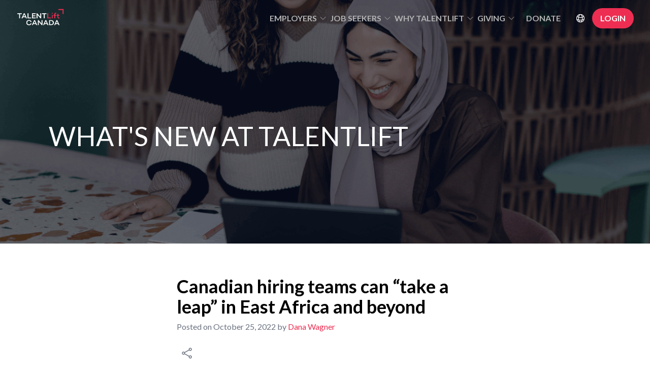

--- FILE ---
content_type: text/html; charset=utf-8
request_url: https://www.talentlift.ca/canadian-hiring-teams-can-take-a-leap-in-east-africa-and-beyond/
body_size: 7361
content:
<!DOCTYPE html><html lang="en"><head><meta charSet="utf-8"/><meta name="viewport" content="width=device-width, initial-scale=1.0"/><meta name="color-scheme" content="light"/><title>Canadian hiring teams can “take a leap” in East Africa and beyond</title><meta name="description" content="There is immense talent within refugee populations. We are a non-profit talent sourcing partner helping employers source and relocate talent from within refugee populations."/><meta property="og:title" content="Canadian hiring teams can “take a leap” in East Africa and beyond"/><meta property="og:description" content="There are more than 27 million people living in refugee situations worldwide, and one third are living in countries in Africa.  We got a chance to hear from a few ..."/><meta property="og:image" content="https://content.talentlift.ca/wp-content/uploads/2022/10/East-Africa-workshop-blog-image.jpg"/><meta property="og:url" content="https://www.talentlift.ca/canadian-hiring-teams-can-take-a-leap-in-east-africa-and-beyond"/><link rel="stylesheet" href="/assets/root-gkGsYqzk.css"/><link rel="stylesheet" href="https://cdnjs.cloudflare.com/ajax/libs/font-awesome/6.5.2/css/all.min.css" integrity="sha512-SnH5WK+bZxgPHs44uWIX+LLJAJ9/2PkPKZ5QiAj6Ta86w+fsb2TkcmfRyVX3pBnMFcV7oQPJkl9QevSCWr3W6A==" crossorigin="anonymous"/><link rel="preconnect" href="https://fonts.googleapis.com"/><link rel="preconnect" href="https://fonts.gstatic.com" crossorigin="anonymous"/><link href="https://fonts.googleapis.com/css2?family=Lato:wght@100;300;400;700;900&amp;display=swap" rel="stylesheet"/><link rel="icon" href="/cropped-favicon-32x32.png" sizes="32x32"/><link rel="icon" href="/cropped-favicon-192x192.png" sizes="192x192"/><link rel="apple-touch-icon" href="/cropped-favicon-180x180.png"/><meta name="msapplication-TileImage" content="/cropped-favicon-270x270.png"/><script defer="" src="https://cdn.keela.co/forms/keela-forms.min.js"></script></head><body class="font-lato subpixel-antialiased"><style data-mantine-styles="classes">@media (max-width: 35.99375em) {.mantine-visible-from-xs {display: none !important;}}@media (min-width: 36em) {.mantine-hidden-from-xs {display: none !important;}}@media (max-width: 47.99375em) {.mantine-visible-from-sm {display: none !important;}}@media (min-width: 48em) {.mantine-hidden-from-sm {display: none !important;}}@media (max-width: 61.99375em) {.mantine-visible-from-md {display: none !important;}}@media (min-width: 62em) {.mantine-hidden-from-md {display: none !important;}}@media (max-width: 74.99375em) {.mantine-visible-from-lg {display: none !important;}}@media (min-width: 75em) {.mantine-hidden-from-lg {display: none !important;}}@media (max-width: 87.99375em) {.mantine-visible-from-xl {display: none !important;}}@media (min-width: 88em) {.mantine-hidden-from-xl {display: none !important;}}</style><header class="w-full relative bg-cover bg-top h-[30rem]" style="background-image:url(/images/news/news_background.png)"><div class="bg-gray-900 bg-opacity-20 h-full "><div class="container mx-auto"><div class="relative z-10 px-8 py-3 flex justify-between items-center"><a class="block" aria-label="Go to TalentLift homepage" href="/"><img src="/images/logo.png" alt="TalentLift Canada logo" class="w-24 h-12 object-contain"/></a><nav class="hidden lg:flex items-center space-x-1"><button style="--button-bg:transparent;--button-hover:var(--mantine-color-blue-light-hover);--button-color:var(--mantine-color-blue-light-color);--button-bd:calc(0.0625rem * var(--mantine-scale)) solid transparent" class="mantine-focus-auto mantine-active text-grey30 hover:text-white text-btn-line font-btn m_77c9d27d mantine-Button-root m_87cf2631 mantine-UnstyledButton-root" data-variant="subtle" type="button" aria-haspopup="menu" aria-expanded="false" aria-controls="mantine-R165lr5-dropdown" id="mantine-R165lr5-target"><span class="m_80f1301b mantine-Button-inner"><span class="m_811560b9 mantine-Button-label">EMPLOYERS<svg xmlns="http://www.w3.org/2000/svg" fill="none" viewBox="0 0 24 24" stroke-width="1.5" stroke="currentColor" aria-hidden="true" data-slot="icon" class="ml-1 w-4 h-4"><path stroke-linecap="round" stroke-linejoin="round" d="m19.5 8.25-7.5 7.5-7.5-7.5"></path></svg></span></span></button><button style="--button-bg:transparent;--button-hover:var(--mantine-color-blue-light-hover);--button-color:var(--mantine-color-blue-light-color);--button-bd:calc(0.0625rem * var(--mantine-scale)) solid transparent" class="mantine-focus-auto mantine-active text-grey30 hover:text-white text-btn-line font-btn m_77c9d27d mantine-Button-root m_87cf2631 mantine-UnstyledButton-root" data-variant="subtle" type="button" aria-haspopup="menu" aria-expanded="false" aria-controls="mantine-R265lr5-dropdown" id="mantine-R265lr5-target"><span class="m_80f1301b mantine-Button-inner"><span class="m_811560b9 mantine-Button-label">JOB SEEKERS<svg xmlns="http://www.w3.org/2000/svg" fill="none" viewBox="0 0 24 24" stroke-width="1.5" stroke="currentColor" aria-hidden="true" data-slot="icon" class="ml-1 w-4 h-4"><path stroke-linecap="round" stroke-linejoin="round" d="m19.5 8.25-7.5 7.5-7.5-7.5"></path></svg></span></span></button><button style="--button-bg:transparent;--button-hover:var(--mantine-color-blue-light-hover);--button-color:var(--mantine-color-blue-light-color);--button-bd:calc(0.0625rem * var(--mantine-scale)) solid transparent" class="mantine-focus-auto mantine-active text-grey30 hover:text-white text-btn-line font-btn m_77c9d27d mantine-Button-root m_87cf2631 mantine-UnstyledButton-root" data-variant="subtle" type="button" aria-haspopup="menu" aria-expanded="false" aria-controls="mantine-R365lr5-dropdown" id="mantine-R365lr5-target"><span class="m_80f1301b mantine-Button-inner"><span class="m_811560b9 mantine-Button-label">WHY TALENTLIFT<svg xmlns="http://www.w3.org/2000/svg" fill="none" viewBox="0 0 24 24" stroke-width="1.5" stroke="currentColor" aria-hidden="true" data-slot="icon" class="ml-1 w-4 h-4"><path stroke-linecap="round" stroke-linejoin="round" d="m19.5 8.25-7.5 7.5-7.5-7.5"></path></svg></span></span></button><button style="--button-bg:transparent;--button-hover:var(--mantine-color-blue-light-hover);--button-color:var(--mantine-color-blue-light-color);--button-bd:calc(0.0625rem * var(--mantine-scale)) solid transparent" class="mantine-focus-auto mantine-active text-grey30 hover:text-white text-btn-line font-btn m_77c9d27d mantine-Button-root m_87cf2631 mantine-UnstyledButton-root" data-variant="subtle" type="button" aria-haspopup="menu" aria-expanded="false" aria-controls="mantine-R465lr5-dropdown" id="mantine-R465lr5-target"><span class="m_80f1301b mantine-Button-inner"><span class="m_811560b9 mantine-Button-label">GIVING<svg xmlns="http://www.w3.org/2000/svg" fill="none" viewBox="0 0 24 24" stroke-width="1.5" stroke="currentColor" aria-hidden="true" data-slot="icon" class="ml-1 w-4 h-4"><path stroke-linecap="round" stroke-linejoin="round" d="m19.5 8.25-7.5 7.5-7.5-7.5"></path></svg></span></span></button><a class="py-2 px-4 text-grey30 hover:text-white text-btn-line font-btn" data-discover="true" href="/canadian-hiring-teams-can-take-a-leap-in-east-africa-and-beyond/#donate">DONATE</a><a class="py-2 px-4 bg-pointed text-white text-btn-small rounded-full bg-gradient-to-r hover:from-gradient2 hover:to-gradient2_80 font-btn" data-discover="true" href="/canadian-hiring-teams-can-take-a-leap-in-east-africa-and-beyond/">LOGIN</a></nav></div><div class="relative z-10 p-6 lg:px-24 lg:py-10 text-white mt-[8rem] max-w-[60rem] mx-auto lg:mx-0"><h1 class="text-display-sm lg:text-display md:text-display-md mb-4">WHAT&#x27;S NEW AT TALENTLIFT</h1><p class="text-body mb-5"></p></div><button class="absolute top-4 right-8 lg:hidden focus:outline-none z-20"><svg xmlns="http://www.w3.org/2000/svg" fill="none" viewBox="0 0 24 24" stroke-width="1.5" stroke="currentColor" aria-hidden="true" data-slot="icon" class="w-6 h-6 text-white"><path stroke-linecap="round" stroke-linejoin="round" d="M3.75 6.75h16.5M3.75 12h16.5m-16.5 5.25h16.5"></path></svg></button></div></div></header><main><section class="tl-container"><div class="max-w-prose mx-auto"><div class="mb-8"><h1 class="text-4xl font-bold mb-2">Canadian hiring teams can “take a leap” in East Africa and beyond</h1><p class="text-gray-500">Posted on <!-- -->October 25, 2022<!-- --> by<!-- --> <a class="text-pointed" href="/news/?a=dwagner">Dana Wagner</a></p><div class="flex items-center mt-4"><svg xmlns="http://www.w3.org/2000/svg" fill="none" viewBox="0 0 24 24" stroke-width="1.5" stroke="currentColor" aria-hidden="true" data-slot="icon" class="relative flex items-center justify-center p-2 text-gray-500 hover:text-gray-700 focus:outline-none w-[2.5rem] h-12 cursor-pointer" aria-haspopup="dialog" aria-expanded="false" aria-controls="mantine-R36r5-dropdown" id="mantine-R36r5-target"><path stroke-linecap="round" stroke-linejoin="round" d="M7.217 10.907a2.25 2.25 0 1 0 0 2.186m0-2.186c.18.324.283.696.283 1.093s-.103.77-.283 1.093m0-2.186 9.566-5.314m-9.566 7.5 9.566 5.314m0 0a2.25 2.25 0 1 0 3.935 2.186 2.25 2.25 0 0 0-3.935-2.186Zm0-12.814a2.25 2.25 0 1 0 3.933-2.185 2.25 2.25 0 0 0-3.933 2.185Z"></path></svg></div></div><div class="mb-16"><div class="prose text-body">
<div class="wp-block-image"><figure class="aligncenter size-full"><img fetchpriority="high" decoding="async" width="750" height="750" src="https://www.talentlift.ca/wp-content/uploads/2022/10/East-Africa-workshop-blog-image.jpg" alt="" class="wp-image-2354" srcset="https://content.talentlift.ca/wp-content/uploads/2022/10/East-Africa-workshop-blog-image.jpg 750w, https://content.talentlift.ca/wp-content/uploads/2022/10/East-Africa-workshop-blog-image-300x300.jpg 300w, https://content.talentlift.ca/wp-content/uploads/2022/10/East-Africa-workshop-blog-image-150x150.jpg 150w, https://content.talentlift.ca/wp-content/uploads/2022/10/East-Africa-workshop-blog-image-365x365.jpg 365w, https://content.talentlift.ca/wp-content/uploads/2022/10/East-Africa-workshop-blog-image-500x500.jpg 500w" sizes="(max-width: 750px) 100vw, 750px" /></figure></div>



<div style="height:40px" aria-hidden="true" class="wp-block-spacer"></div>



<p>There are more than 27 million people living in refugee situations worldwide, and one third are living in countries in Africa. </p>



<p>We got a chance to hear from a few people in the East Africa region about their experience getting a job offer in Canada. Our team was in Nairobi at a meeting organized by the regional UN Refugee Agency (UNHCR) team to raise awareness and share good practice on supporting talented folks to access job opportunities in Canada and beyond as a solution to their displacement.</p>



<p>Bahati is a nurse who was living in Kenya as a refugee before our partners at <a href="https://www.refugepoint.org/" target="_blank" rel="noreferrer noopener">RefugePoint</a> and the <a href="https://theshapirofoundation.org/" target="_blank" rel="noreferrer noopener">Shapiro Foundation</a> supported her to connect with the <a href="https://www.glenhavenmanor.com/" target="_blank" rel="noreferrer noopener">Glen Haven Manor</a> team in Pictou County, Nova Scotia, where she’s living and working today. She was back in Nairobi too reflecting on her experience. Bahati recalled that for so long, “you’re living day to day, you don’t know what the future is going to be.” She also felt the weight of her identify as a refugee &#8211; which changed when she got to Canada. “The minute you step off the plane, you’re not a refugee anymore.”</p>



<p>“I expected to be identified as a refugee. It becomes who you are.” Instead, she found a team who saw her as a colleague first.&nbsp;</p>



<p>The Bahati I got to know is a nursing professional, a mom, a partner, a leading voice advocating for open skilled visas for displaced talent, warm, funny, and an eager friend to anyone.</p>



<p>Tekle also shared his experience getting a job offer in Canada. He too is a nurse and got a job offer with <a href="https://chancellorpark.ca/" target="_blank" rel="noreferrer noopener">Chancellor Park</a> in St. John’s, Newfoundland and Labrador, another part of the country facing a critical shortage of healthcare staff. TalentLift met Tekle through our partners at UNHCR in the East Africa region and connected him to the Chancellor Park team. His visa process is underway. </p>



<p>It’s remarkable to hear as part of someone’s personal story the urgent question about everyone else. Tekle said he’s the only one he knows so far who got an opportunity to meet a Canadian hiring team, but “there are thousands of others with skills.” Not only nurses, but countless professionals.</p>



<p>Bahati spoke directly to scaling our work too. To governments, she urged: “Barriers that can be removed, should be removed.” People who are in refugee situations are an equity-deserving group, and we can level the field for them in Canadian skilled immigration by overcoming disadvantages they face that have nothing to do with skills or potential.</p>



<p>“They have been through so much, and they shouldn’t be taken through other things that are unnecessary,” she said. “If there’s any policy we see we can influence to make it easier for them and their families, we should.”</p>



<p>The Canadian Government is listening. It recently announced <a href="https://www.talentlift.ca/new-federal-immigration-pathway-for-displaced-talent-announced-by-ircc/">forthcoming changes</a> to the Economic Mobility Pathways Pilot (EMPP) aimed at greater access. But better is always possible &#8211; and TalentLift will keep advocating for ways to deepen equity and scale opportunities. </p>



<p>We’re also deeping our partnerships in East Africa as we work to ensure people living in all geographies can be visible to Canadian hiring teams. We’re working with partners in Ethiopia and Rwanda now and we invite candidates anywhere to register on our talent platform.&nbsp;</p>



<div class="wp-block-image"><figure class="aligncenter size-full is-resized"><img decoding="async" src="https://www.talentlift.ca/wp-content/uploads/2022/10/Candidates-register-on-the-talent-platform.jpeg" alt="" class="wp-image-2353" width="509" height="679" srcset="https://content.talentlift.ca/wp-content/uploads/2022/10/Candidates-register-on-the-talent-platform.jpeg 700w, https://content.talentlift.ca/wp-content/uploads/2022/10/Candidates-register-on-the-talent-platform-225x300.jpeg 225w" sizes="(max-width: 509px) 100vw, 509px" /><figcaption><em>Candidates register on the talent platform in the UNHCR office in Jijiga, Ethiopia.</em></figcaption></figure></div>



<p>We need hiring teams right beside us. We need the leadership of Canadian companies to welcome many more talented job-seekers like Bahati and Tekle &#8211; to join your team and leave displacement behind.</p>



<p>As Doug Stephens, General Manager Operations, of the MacLeod Group said, “take a leap.” Andrew Walsh, the former CEO of Iress, knows that the ripple effects throughout the business will be “immeasurable.”</p>



<p> </p>



<p><em>Join a community of pioneering hiring teams across Canada. </em><a href="https://www.talentlift.ca/engage/start-hiring/"><em>Start hiring</em></a><em> with TalentLift.</em></p>
</div></div><hr class="mb-8"/><button class="text-grey60 py-4 px-8 border-2 border-grey5 rounded-full text-btn-line hover:bg-grey70 hover:text-white transition duration-300">BACK</button></div></section></main><footer class="text-white py-8 lg:px-24 px-4 bg-secondary"><div class="container mx-auto flex flex-wrap justify-between items-center"><div><div class="mb-4"><a aria-label="Go to TalentLift homepage" data-discover="true" href="/"><span role="img" aria-label="TalentLift Canada logo" class="block w-24 h-12 bg-center bg-no-repeat bg-cover" style="background-image:url(/images/logo.png)"></span></a></div><div class="text-body-sm mb-2"><span><a class="hover:underline" href="/terms">Terms of service</a></span><span> | </span><span><a class="hover:underline" href="/privacy-policy">Privacy policy</a></span><span> | </span><span><a class="hover:underline" href="/press-kit">Press kit</a></span><span> | </span><span><a class="hover:underline" href="/secure-reporting">TalentLift secure reporting</a></span></div><div class="text-grey50 text-sm xl:hidden mb-2">Charitable registration number: 785491341 RR 0001</div><div class="text-body-sm text-grey50 mb-2">© <!-- -->2026<!-- --> TalentLift Canada. All Rights Reserved.</div><div class="text-body-sm text-grey50 mb-2">Data is refreshed regularly. Most figures are updated daily or as new information becomes available.<!-- --> </div></div><div class="hidden xl:flex flex-col items-end space-y-2"><div class="flex space-x-4"><a href="https://airtable.com/appBgtshfOILCDsJO/pagJ067veQrxJdbPZ/form" target="_blank" class="hover:underline">Join our mailing list</a><a href="https://www.linkedin.com/company/talentlift-canada/about/" class="text-white hover:text-grey30" target="_blank"><i class="fa-brands fa-linkedin fa-lg"></i></a><a href="https://www.youtube.com/@talentlift" class="text-white hover:text-grey30" target="_blank"><i class="fa-brands fa-youtube fa-lg"></i></a><a href="https://www.facebook.com/TalentLiftCanada/" class="text-white hover:text-grey30" target="_blank"><i class="fa-brands fa-facebook fa-lg"></i></a><a href="https://www.instagram.com/talentliftcanada" class="text-white hover:text-grey30" target="_blank"><i class="fa-brands fa-square-instagram fa-lg"></i></a></div><div class="text-grey50 text-sm">Charitable registration number: 785491341 RR 0001</div></div><div class="flex justify-center xl:hidden mt-4 space-x-4"><a href="https://airtable.com/appBgtshfOILCDsJO/pagJ067veQrxJdbPZ/form" target="_blank" class="hover:underline">Join our mailing list</a><a href="https://www.linkedin.com/company/talentlift-canada/about/" class="text-white hover:text-grey30" target="_blank"><i class="fa-brands fa-linkedin fa-lg"></i></a><a href="https://www.youtube.com/@talentlift" class="text-white hover:text-grey30" target="_blank"><i class="fa-brands fa-youtube fa-lg"></i></a><a href="https://www.facebook.com/TalentLiftCanada/" class="text-white hover:text-grey30" target="_blank"><i class="fa-brands fa-facebook fa-lg"></i></a><a href="https://www.instagram.com/talentliftcanada" class="text-white hover:text-grey30" target="_blank"><i class="fa-brands fa-square-instagram fa-lg"></i></a></div></div></footer><script>((STORAGE_KEY, restoreKey) => {
    if (!window.history.state || !window.history.state.key) {
      let key = Math.random().toString(32).slice(2);
      window.history.replaceState({
        key
      }, "");
    }
    try {
      let positions = JSON.parse(sessionStorage.getItem(STORAGE_KEY) || "{}");
      let storedY = positions[restoreKey || window.history.state.key];
      if (typeof storedY === "number") {
        window.scrollTo(0, storedY);
      }
    } catch (error) {
      console.error(error);
      sessionStorage.removeItem(STORAGE_KEY);
    }
  })("positions", null)</script><link rel="modulepreload" href="/assets/manifest-7769f830.js"/><link rel="modulepreload" href="/assets/entry.client-C1tUGzeE.js"/><link rel="modulepreload" href="/assets/components-4i87xmaG.js"/><link rel="modulepreload" href="/assets/api.posts-CzYvZM2i.js"/><link rel="modulepreload" href="/assets/performance-CypJWn6X.js"/><link rel="modulepreload" href="/assets/footer-DXnpSc0g.js"/><link rel="modulepreload" href="/assets/root-Dleh26jF.js"/><link rel="modulepreload" href="/assets/sharePopover-DfQNTEau.js"/><link rel="modulepreload" href="/assets/functions-Dwjo5KiV.js"/><link rel="modulepreload" href="/assets/news._newsSlug-DleAyyho.js"/><script>window.__remixContext = {"basename":"/","future":{"v3_fetcherPersist":false,"v3_relativeSplatPath":false,"v3_throwAbortReason":false,"v3_routeConfig":false,"v3_singleFetch":false,"v3_lazyRouteDiscovery":false,"unstable_optimizeDeps":false},"isSpaMode":false,"state":{"loaderData":{"root":{"sentryTrace":"500cb0f863e7fdcf6e64f8bbdfe23ba4-e267fe6e8d052c02-1","sentryBaggage":"sentry-environment=production,sentry-public_key=c9414baf11f037be3e31891268de174f,sentry-trace_id=500cb0f863e7fdcf6e64f8bbdfe23ba4,sentry-transaction=GET%20%2F%3AnewsSlug,sentry-sampled=true,sentry-sample_rand=0.6505233156752421,sentry-sample_rate=1"},"routes/news.$newsSlug":{"post":{"id":2352,"date":"2022-10-25T12:47:09","date_gmt":"2022-10-25T16:47:09","guid":{"rendered":"https://www.talentlift.ca/?p=2352"},"modified":"2022-10-25T12:47:39","modified_gmt":"2022-10-25T16:47:39","slug":"canadian-hiring-teams-can-take-a-leap-in-east-africa-and-beyond","status":"publish","type":"post","link":"https://content.talentlift.ca/canadian-hiring-teams-can-take-a-leap-in-east-africa-and-beyond/","title":{"rendered":"Canadian hiring teams can “take a leap” in East Africa and beyond"},"content":{"rendered":"\n\u003cdiv class=\"wp-block-image\"\u003e\u003cfigure class=\"aligncenter size-full\"\u003e\u003cimg fetchpriority=\"high\" decoding=\"async\" width=\"750\" height=\"750\" src=\"https://www.talentlift.ca/wp-content/uploads/2022/10/East-Africa-workshop-blog-image.jpg\" alt=\"\" class=\"wp-image-2354\" srcset=\"https://content.talentlift.ca/wp-content/uploads/2022/10/East-Africa-workshop-blog-image.jpg 750w, https://content.talentlift.ca/wp-content/uploads/2022/10/East-Africa-workshop-blog-image-300x300.jpg 300w, https://content.talentlift.ca/wp-content/uploads/2022/10/East-Africa-workshop-blog-image-150x150.jpg 150w, https://content.talentlift.ca/wp-content/uploads/2022/10/East-Africa-workshop-blog-image-365x365.jpg 365w, https://content.talentlift.ca/wp-content/uploads/2022/10/East-Africa-workshop-blog-image-500x500.jpg 500w\" sizes=\"(max-width: 750px) 100vw, 750px\" /\u003e\u003c/figure\u003e\u003c/div\u003e\n\n\n\n\u003cdiv style=\"height:40px\" aria-hidden=\"true\" class=\"wp-block-spacer\"\u003e\u003c/div\u003e\n\n\n\n\u003cp\u003eThere are more than 27 million people living in refugee situations worldwide, and one third are living in countries in Africa. \u003c/p\u003e\n\n\n\n\u003cp\u003eWe got a chance to hear from a few people in the East Africa region about their experience getting a job offer in Canada. Our team was in Nairobi at a meeting organized by the regional UN Refugee Agency (UNHCR) team to raise awareness and share good practice on supporting talented folks to access job opportunities in Canada and beyond as a solution to their displacement.\u003c/p\u003e\n\n\n\n\u003cp\u003eBahati is a nurse who was living in Kenya as a refugee before our partners at \u003ca href=\"https://www.refugepoint.org/\" target=\"_blank\" rel=\"noreferrer noopener\"\u003eRefugePoint\u003c/a\u003e and the \u003ca href=\"https://theshapirofoundation.org/\" target=\"_blank\" rel=\"noreferrer noopener\"\u003eShapiro Foundation\u003c/a\u003e supported her to connect with the \u003ca href=\"https://www.glenhavenmanor.com/\" target=\"_blank\" rel=\"noreferrer noopener\"\u003eGlen Haven Manor\u003c/a\u003e team in Pictou County, Nova Scotia, where she’s living and working today. She was back in Nairobi too reflecting on her experience. Bahati recalled that for so long, “you’re living day to day, you don’t know what the future is going to be.” She also felt the weight of her identify as a refugee \u0026#8211; which changed when she got to Canada. “The minute you step off the plane, you’re not a refugee anymore.”\u003c/p\u003e\n\n\n\n\u003cp\u003e“I expected to be identified as a refugee. It becomes who you are.” Instead, she found a team who saw her as a colleague first.\u0026nbsp;\u003c/p\u003e\n\n\n\n\u003cp\u003eThe Bahati I got to know is a nursing professional, a mom, a partner, a leading voice advocating for open skilled visas for displaced talent, warm, funny, and an eager friend to anyone.\u003c/p\u003e\n\n\n\n\u003cp\u003eTekle also shared his experience getting a job offer in Canada. He too is a nurse and got a job offer with \u003ca href=\"https://chancellorpark.ca/\" target=\"_blank\" rel=\"noreferrer noopener\"\u003eChancellor Park\u003c/a\u003e in St. John’s, Newfoundland and Labrador, another part of the country facing a critical shortage of healthcare staff. TalentLift met Tekle through our partners at UNHCR in the East Africa region and connected him to the Chancellor Park team. His visa process is underway. \u003c/p\u003e\n\n\n\n\u003cp\u003eIt’s remarkable to hear as part of someone’s personal story the urgent question about everyone else. Tekle said he’s the only one he knows so far who got an opportunity to meet a Canadian hiring team, but “there are thousands of others with skills.” Not only nurses, but countless professionals.\u003c/p\u003e\n\n\n\n\u003cp\u003eBahati spoke directly to scaling our work too. To governments, she urged: “Barriers that can be removed, should be removed.” People who are in refugee situations are an equity-deserving group, and we can level the field for them in Canadian skilled immigration by overcoming disadvantages they face that have nothing to do with skills or potential.\u003c/p\u003e\n\n\n\n\u003cp\u003e“They have been through so much, and they shouldn’t be taken through other things that are unnecessary,” she said. “If there’s any policy we see we can influence to make it easier for them and their families, we should.”\u003c/p\u003e\n\n\n\n\u003cp\u003eThe Canadian Government is listening. It recently announced \u003ca href=\"https://www.talentlift.ca/new-federal-immigration-pathway-for-displaced-talent-announced-by-ircc/\"\u003eforthcoming changes\u003c/a\u003e to the Economic Mobility Pathways Pilot (EMPP) aimed at greater access. But better is always possible \u0026#8211; and TalentLift will keep advocating for ways to deepen equity and scale opportunities. \u003c/p\u003e\n\n\n\n\u003cp\u003eWe’re also deeping our partnerships in East Africa as we work to ensure people living in all geographies can be visible to Canadian hiring teams. We’re working with partners in Ethiopia and Rwanda now and we invite candidates anywhere to register on our talent platform.\u0026nbsp;\u003c/p\u003e\n\n\n\n\u003cdiv class=\"wp-block-image\"\u003e\u003cfigure class=\"aligncenter size-full is-resized\"\u003e\u003cimg decoding=\"async\" src=\"https://www.talentlift.ca/wp-content/uploads/2022/10/Candidates-register-on-the-talent-platform.jpeg\" alt=\"\" class=\"wp-image-2353\" width=\"509\" height=\"679\" srcset=\"https://content.talentlift.ca/wp-content/uploads/2022/10/Candidates-register-on-the-talent-platform.jpeg 700w, https://content.talentlift.ca/wp-content/uploads/2022/10/Candidates-register-on-the-talent-platform-225x300.jpeg 225w\" sizes=\"(max-width: 509px) 100vw, 509px\" /\u003e\u003cfigcaption\u003e\u003cem\u003eCandidates register on the talent platform in the UNHCR office in Jijiga, Ethiopia.\u003c/em\u003e\u003c/figcaption\u003e\u003c/figure\u003e\u003c/div\u003e\n\n\n\n\u003cp\u003eWe need hiring teams right beside us. We need the leadership of Canadian companies to welcome many more talented job-seekers like Bahati and Tekle \u0026#8211; to join your team and leave displacement behind.\u003c/p\u003e\n\n\n\n\u003cp\u003eAs Doug Stephens, General Manager Operations, of the MacLeod Group said, “take a leap.” Andrew Walsh, the former CEO of Iress, knows that the ripple effects throughout the business will be “immeasurable.”\u003c/p\u003e\n\n\n\n\u003cp\u003e \u003c/p\u003e\n\n\n\n\u003cp\u003e\u003cem\u003eJoin a community of pioneering hiring teams across Canada. \u003c/em\u003e\u003ca href=\"https://www.talentlift.ca/engage/start-hiring/\"\u003e\u003cem\u003eStart hiring\u003c/em\u003e\u003c/a\u003e\u003cem\u003e with TalentLift.\u003c/em\u003e\u003c/p\u003e\n","protected":false},"excerpt":{"rendered":"\u003cp\u003eThere are more than 27 million people living in refugee situations worldwide, and one third are living in countries in Africa.  We got a chance to hear from a few people in the East Africa region about their experience getting a job offer in Canada. Our team was in Nairobi at a meeting organized by [\u0026hellip;]\u003c/p\u003e\n","protected":false},"author":2,"featured_media":0,"comment_status":"closed","ping_status":"closed","sticky":false,"template":"","format":"standard","meta":{"footnotes":""},"categories":[19],"tags":[],"_links":{"self":[{"href":"https://content.talentlift.ca/wp-json/wp/v2/posts/2352"}],"collection":[{"href":"https://content.talentlift.ca/wp-json/wp/v2/posts"}],"about":[{"href":"https://content.talentlift.ca/wp-json/wp/v2/types/post"}],"author":[{"embeddable":true,"href":"https://content.talentlift.ca/wp-json/wp/v2/users/2"}],"replies":[{"embeddable":true,"href":"https://content.talentlift.ca/wp-json/wp/v2/comments?post=2352"}],"version-history":[{"count":2,"href":"https://content.talentlift.ca/wp-json/wp/v2/posts/2352/revisions"}],"predecessor-version":[{"id":2357,"href":"https://content.talentlift.ca/wp-json/wp/v2/posts/2352/revisions/2357"}],"wp:attachment":[{"href":"https://content.talentlift.ca/wp-json/wp/v2/media?parent=2352"}],"wp:term":[{"taxonomy":"category","embeddable":true,"href":"https://content.talentlift.ca/wp-json/wp/v2/categories?post=2352"},{"taxonomy":"post_tag","embeddable":true,"href":"https://content.talentlift.ca/wp-json/wp/v2/tags?post=2352"}],"curies":[{"name":"wp","href":"https://api.w.org/{rel}","templated":true}]},"_embedded":{"author":[{"id":2,"name":"Dana Wagner","url":"","description":"","link":"https://content.talentlift.ca/author/dwagner/","slug":"dwagner","avatar_urls":{"24":"https://secure.gravatar.com/avatar/7f726e93f9f38e5c72c8763aab0af84e?s=24\u0026d=mm\u0026r=g","48":"https://secure.gravatar.com/avatar/7f726e93f9f38e5c72c8763aab0af84e?s=48\u0026d=mm\u0026r=g","96":"https://secure.gravatar.com/avatar/7f726e93f9f38e5c72c8763aab0af84e?s=96\u0026d=mm\u0026r=g"},"_links":{"self":[{"href":"https://content.talentlift.ca/wp-json/wp/v2/users/2"}],"collection":[{"href":"https://content.talentlift.ca/wp-json/wp/v2/users"}]}}],"wp:term":[[{"id":19,"link":"https://content.talentlift.ca/category/success-stories/","name":"Success stories","slug":"success-stories","taxonomy":"category","_links":{"self":[{"href":"https://content.talentlift.ca/wp-json/wp/v2/categories/19"}],"collection":[{"href":"https://content.talentlift.ca/wp-json/wp/v2/categories"}],"about":[{"href":"https://content.talentlift.ca/wp-json/wp/v2/taxonomies/category"}],"wp:post_type":[{"href":"https://content.talentlift.ca/wp-json/wp/v2/posts?categories=19"}],"curies":[{"name":"wp","href":"https://api.w.org/{rel}","templated":true}]}}],[]]}},"author":{"id":2,"name":"Dana Wagner","url":"","description":"","link":"https://content.talentlift.ca/author/dwagner/","slug":"dwagner","avatar_urls":{"24":"https://secure.gravatar.com/avatar/7f726e93f9f38e5c72c8763aab0af84e?s=24\u0026d=mm\u0026r=g","48":"https://secure.gravatar.com/avatar/7f726e93f9f38e5c72c8763aab0af84e?s=48\u0026d=mm\u0026r=g","96":"https://secure.gravatar.com/avatar/7f726e93f9f38e5c72c8763aab0af84e?s=96\u0026d=mm\u0026r=g"},"meta":[],"_links":{"self":[{"href":"https://content.talentlift.ca/wp-json/wp/v2/users/2"}],"collection":[{"href":"https://content.talentlift.ca/wp-json/wp/v2/users"}]}},"baseUrl":"https://www.talentlift.ca"}},"actionData":null,"errors":null}};</script><script type="module" async="">import "/assets/manifest-7769f830.js";
import * as route0 from "/assets/root-Dleh26jF.js";
import * as route1 from "/assets/news._newsSlug-DleAyyho.js";

window.__remixRouteModules = {"root":route0,"routes/news.$newsSlug":route1};

import("/assets/entry.client-C1tUGzeE.js");</script></body></html>

--- FILE ---
content_type: application/javascript; charset=UTF-8
request_url: https://www.talentlift.ca/assets/manifest-7769f830.js
body_size: 1394
content:
window.__remixManifest={"entry":{"module":"/assets/entry.client-C1tUGzeE.js","imports":["/assets/components-4i87xmaG.js","/assets/api.posts-CzYvZM2i.js","/assets/performance-CypJWn6X.js"],"css":[]},"routes":{"root":{"id":"root","path":"","hasAction":false,"hasLoader":false,"hasClientAction":false,"hasClientLoader":false,"hasErrorBoundary":true,"module":"/assets/root-Dleh26jF.js","imports":["/assets/components-4i87xmaG.js","/assets/api.posts-CzYvZM2i.js","/assets/performance-CypJWn6X.js","/assets/footer-DXnpSc0g.js"],"css":["/assets/root-gkGsYqzk.css"]},"routes/funders-and-partners":{"id":"routes/funders-and-partners","parentId":"root","path":"funders-and-partners","hasAction":true,"hasLoader":true,"hasClientAction":false,"hasClientLoader":false,"hasErrorBoundary":false,"module":"/assets/funders-and-partners-HrrsOGlv.js","imports":["/assets/components-4i87xmaG.js","/assets/footer-DXnpSc0g.js","/assets/hiringButton-CWh1RAqh.js","/assets/loading-Cu7x8b-i.js","/assets/api.posts-CzYvZM2i.js"],"css":[]},"routes/secure-reporting":{"id":"routes/secure-reporting","parentId":"root","path":"secure-reporting","hasAction":false,"hasLoader":true,"hasClientAction":false,"hasClientLoader":false,"hasErrorBoundary":false,"module":"/assets/secure-reporting-C2im84i3.js","imports":["/assets/components-4i87xmaG.js","/assets/footer-DXnpSc0g.js","/assets/api.posts-CzYvZM2i.js"],"css":[]},"routes/volunteer-signup":{"id":"routes/volunteer-signup","parentId":"root","path":"volunteer-signup","hasAction":false,"hasLoader":false,"hasClientAction":false,"hasClientLoader":false,"hasErrorBoundary":false,"module":"/assets/volunteer-signup-C8FsuLGZ.js","imports":["/assets/components-4i87xmaG.js","/assets/footer-DXnpSc0g.js","/assets/loading-Cu7x8b-i.js","/assets/api.posts-CzYvZM2i.js"],"css":[]},"routes/candidate-hire":{"id":"routes/candidate-hire","parentId":"root","path":"candidate-hire","hasAction":false,"hasLoader":false,"hasClientAction":false,"hasClientLoader":false,"hasErrorBoundary":false,"module":"/assets/candidate-hire-BMei-ZQx.js","imports":["/assets/components-4i87xmaG.js","/assets/footer-DXnpSc0g.js","/assets/hiringButton-CWh1RAqh.js","/assets/api.posts-CzYvZM2i.js","/assets/CheckIcon-BsvpqNmc.js"],"css":[]},"routes/news.$newsSlug":{"id":"routes/news.$newsSlug","parentId":"root","path":"/:newsSlug","hasAction":false,"hasLoader":true,"hasClientAction":false,"hasClientLoader":false,"hasErrorBoundary":false,"module":"/assets/news._newsSlug-DleAyyho.js","imports":["/assets/components-4i87xmaG.js","/assets/footer-DXnpSc0g.js","/assets/sharePopover-DfQNTEau.js","/assets/functions-Dwjo5KiV.js","/assets/api.posts-CzYvZM2i.js"],"css":[]},"routes/privacy-policy":{"id":"routes/privacy-policy","parentId":"root","path":"privacy-policy","hasAction":false,"hasLoader":false,"hasClientAction":false,"hasClientLoader":false,"hasErrorBoundary":false,"module":"/assets/privacy-policy-iNcgKe7L.js","imports":["/assets/components-4i87xmaG.js","/assets/footer-DXnpSc0g.js","/assets/api.posts-CzYvZM2i.js"],"css":[]},"routes/employer-hire":{"id":"routes/employer-hire","parentId":"root","path":"employer-hire","hasAction":true,"hasLoader":false,"hasClientAction":false,"hasClientLoader":false,"hasErrorBoundary":false,"module":"/assets/employer-hire-C4BYvgqS.js","imports":["/assets/components-4i87xmaG.js","/assets/footer-DXnpSc0g.js","/assets/hiringButton-CWh1RAqh.js","/assets/api.posts-CzYvZM2i.js","/assets/CheckIcon-BsvpqNmc.js"],"css":[]},"routes/eligibility":{"id":"routes/eligibility","parentId":"root","path":"/eligibility","hasAction":true,"hasLoader":true,"hasClientAction":false,"hasClientLoader":false,"hasErrorBoundary":false,"module":"/assets/eligibility-BDgXRPTk.js","imports":["/assets/components-4i87xmaG.js","/assets/footer-DXnpSc0g.js","/assets/hiringButton-CWh1RAqh.js","/assets/loading-Cu7x8b-i.js","/assets/api.posts-CzYvZM2i.js","/assets/ShieldCheckIcon-BcQoPuXo.js","/assets/index-D1WGW5Is.js"],"css":[]},"routes/news._index":{"id":"routes/news._index","parentId":"root","path":"/news","hasAction":false,"hasLoader":true,"hasClientAction":false,"hasClientLoader":false,"hasErrorBoundary":false,"module":"/assets/news._index-axE_HsKt.js","imports":["/assets/components-4i87xmaG.js","/assets/footer-DXnpSc0g.js","/assets/loading-Cu7x8b-i.js","/assets/sharePopover-DfQNTEau.js","/assets/api.posts-CzYvZM2i.js","/assets/MagnifyingGlassIcon-CVZAJz_a.js"],"css":[]},"routes/jobseekers":{"id":"routes/jobseekers","parentId":"root","path":"jobseekers","hasAction":false,"hasLoader":true,"hasClientAction":false,"hasClientLoader":false,"hasErrorBoundary":false,"module":"/assets/jobseekers-organLS5.js","imports":["/assets/components-4i87xmaG.js","/assets/footer-DXnpSc0g.js","/assets/resources-DoVcCsfs.js","/assets/process-CJBRjwYx.js","/assets/PlayVideo-CVjiQzYt.js","/assets/api.posts-CzYvZM2i.js","/assets/CheckIcon-BsvpqNmc.js","/assets/sharePopover-DfQNTEau.js","/assets/loading-Cu7x8b-i.js","/assets/MagnifyingGlassIcon-CVZAJz_a.js"],"css":[]},"routes/api.posts":{"id":"routes/api.posts","parentId":"root","path":"api/posts","hasAction":false,"hasLoader":true,"hasClientAction":false,"hasClientLoader":false,"hasErrorBoundary":false,"module":"/assets/api.posts-CzYvZM2i.js","imports":[],"css":[]},"routes/employers":{"id":"routes/employers","parentId":"root","path":"employers","hasAction":true,"hasLoader":true,"hasClientAction":false,"hasClientLoader":false,"hasErrorBoundary":false,"module":"/assets/employers-CLUIRRKK.js","imports":["/assets/components-4i87xmaG.js","/assets/footer-DXnpSc0g.js","/assets/resources-DoVcCsfs.js","/assets/hiring-BzTlVCkf.js","/assets/process-CJBRjwYx.js","/assets/hiringButton-CWh1RAqh.js","/assets/loading-Cu7x8b-i.js","/assets/functions-Dwjo5KiV.js","/assets/PlayVideo-CVjiQzYt.js","/assets/api.posts-CzYvZM2i.js","/assets/CheckIcon-BsvpqNmc.js","/assets/ShieldCheckIcon-BcQoPuXo.js","/assets/sharePopover-DfQNTEau.js","/assets/MagnifyingGlassIcon-CVZAJz_a.js"],"css":[]},"routes/press-kit":{"id":"routes/press-kit","parentId":"root","path":"press-kit","hasAction":false,"hasLoader":true,"hasClientAction":false,"hasClientLoader":false,"hasErrorBoundary":false,"module":"/assets/press-kit-BCWY4RH5.js","imports":["/assets/components-4i87xmaG.js","/assets/footer-DXnpSc0g.js","/assets/functions-Dwjo5KiV.js","/assets/api.posts-CzYvZM2i.js"],"css":[]},"routes/resources":{"id":"routes/resources","parentId":"root","path":"/resources/","hasAction":false,"hasLoader":true,"hasClientAction":false,"hasClientLoader":false,"hasErrorBoundary":false,"module":"/assets/resources-CdT3bFCI.js","imports":["/assets/components-4i87xmaG.js","/assets/footer-DXnpSc0g.js","/assets/resources-DoVcCsfs.js","/assets/api.posts-CzYvZM2i.js","/assets/sharePopover-DfQNTEau.js","/assets/loading-Cu7x8b-i.js","/assets/MagnifyingGlassIcon-CVZAJz_a.js"],"css":[]},"routes/_index":{"id":"routes/_index","parentId":"root","index":true,"hasAction":true,"hasLoader":true,"hasClientAction":false,"hasClientLoader":false,"hasErrorBoundary":false,"module":"/assets/_index-DTTlsMBm.js","imports":["/assets/components-4i87xmaG.js","/assets/footer-DXnpSc0g.js","/assets/process-CJBRjwYx.js","/assets/PlayVideo-CVjiQzYt.js","/assets/api.posts-CzYvZM2i.js","/assets/index-D1WGW5Is.js","/assets/hiringButton-CWh1RAqh.js","/assets/loading-Cu7x8b-i.js","/assets/functions-Dwjo5KiV.js"],"css":["/assets/_index-B_l4pjL9.css"]},"routes/donate":{"id":"routes/donate","parentId":"root","path":"donate","hasAction":false,"hasLoader":true,"hasClientAction":false,"hasClientLoader":false,"hasErrorBoundary":false,"module":"/assets/donate-DQQWDhLU.js","imports":["/assets/components-4i87xmaG.js","/assets/footer-DXnpSc0g.js","/assets/PlayVideo-CVjiQzYt.js","/assets/loading-Cu7x8b-i.js","/assets/api.posts-CzYvZM2i.js"],"css":[]},"routes/talent":{"id":"routes/talent","parentId":"root","path":"/talent","hasAction":true,"hasLoader":true,"hasClientAction":false,"hasClientLoader":false,"hasErrorBoundary":false,"module":"/assets/talent-DTdDxqOE.js","imports":["/assets/components-4i87xmaG.js","/assets/footer-DXnpSc0g.js","/assets/api.posts-CzYvZM2i.js","/assets/functions-Dwjo5KiV.js","/assets/resources-DoVcCsfs.js","/assets/hiring-BzTlVCkf.js","/assets/loading-Cu7x8b-i.js","/assets/sharePopover-DfQNTEau.js","/assets/MagnifyingGlassIcon-CVZAJz_a.js","/assets/hiringButton-CWh1RAqh.js"],"css":[]},"routes/about":{"id":"routes/about","parentId":"root","path":"/about","hasAction":true,"hasLoader":false,"hasClientAction":false,"hasClientLoader":false,"hasErrorBoundary":false,"module":"/assets/about-PfAmqMhq.js","imports":["/assets/components-4i87xmaG.js","/assets/footer-DXnpSc0g.js","/assets/hiring-BzTlVCkf.js","/assets/PlayVideo-CVjiQzYt.js","/assets/api.posts-CzYvZM2i.js","/assets/hiringButton-CWh1RAqh.js"],"css":[]},"routes/terms":{"id":"routes/terms","parentId":"root","path":"/terms","hasAction":false,"hasLoader":false,"hasClientAction":false,"hasClientLoader":false,"hasErrorBoundary":false,"module":"/assets/terms-BdRM7Vi9.js","imports":["/assets/components-4i87xmaG.js","/assets/footer-DXnpSc0g.js","/assets/api.posts-CzYvZM2i.js"],"css":[]},"routes/team":{"id":"routes/team","parentId":"root","path":"/team","hasAction":true,"hasLoader":true,"hasClientAction":false,"hasClientLoader":false,"hasErrorBoundary":false,"module":"/assets/team-D5pMer11.js","imports":["/assets/components-4i87xmaG.js","/assets/footer-DXnpSc0g.js","/assets/hiringButton-CWh1RAqh.js","/assets/loading-Cu7x8b-i.js","/assets/functions-Dwjo5KiV.js","/assets/api.posts-CzYvZM2i.js"],"css":[]},"talent":{"id":"talent","parentId":"root","path":"/talent-pool","hasAction":true,"hasLoader":true,"hasClientAction":false,"hasClientLoader":false,"hasErrorBoundary":false,"module":"/assets/talent-DTdDxqOE.js","imports":["/assets/components-4i87xmaG.js","/assets/footer-DXnpSc0g.js","/assets/api.posts-CzYvZM2i.js","/assets/functions-Dwjo5KiV.js","/assets/resources-DoVcCsfs.js","/assets/hiring-BzTlVCkf.js","/assets/loading-Cu7x8b-i.js","/assets/sharePopover-DfQNTEau.js","/assets/MagnifyingGlassIcon-CVZAJz_a.js","/assets/hiringButton-CWh1RAqh.js"],"css":[]},"eligibility":{"id":"eligibility","parentId":"root","path":"/engage/seek-a-job/","hasAction":true,"hasLoader":true,"hasClientAction":false,"hasClientLoader":false,"hasErrorBoundary":false,"module":"/assets/eligibility-BDgXRPTk.js","imports":["/assets/components-4i87xmaG.js","/assets/footer-DXnpSc0g.js","/assets/hiringButton-CWh1RAqh.js","/assets/loading-Cu7x8b-i.js","/assets/api.posts-CzYvZM2i.js","/assets/ShieldCheckIcon-BcQoPuXo.js","/assets/index-D1WGW5Is.js"],"css":[]},"team":{"id":"team","parentId":"root","path":"/engage/join-our-team/","hasAction":true,"hasLoader":true,"hasClientAction":false,"hasClientLoader":false,"hasErrorBoundary":false,"module":"/assets/team-D5pMer11.js","imports":["/assets/components-4i87xmaG.js","/assets/footer-DXnpSc0g.js","/assets/hiringButton-CWh1RAqh.js","/assets/loading-Cu7x8b-i.js","/assets/functions-Dwjo5KiV.js","/assets/api.posts-CzYvZM2i.js"],"css":[]},"mission":{"id":"mission","parentId":"root","path":"/about/mission","hasAction":true,"hasLoader":false,"hasClientAction":false,"hasClientLoader":false,"hasErrorBoundary":false,"module":"/assets/about-PfAmqMhq.js","imports":["/assets/components-4i87xmaG.js","/assets/footer-DXnpSc0g.js","/assets/hiring-BzTlVCkf.js","/assets/PlayVideo-CVjiQzYt.js","/assets/api.posts-CzYvZM2i.js","/assets/hiringButton-CWh1RAqh.js"],"css":[]},"about_team":{"id":"about_team","parentId":"root","path":"/about/team","hasAction":true,"hasLoader":true,"hasClientAction":false,"hasClientLoader":false,"hasErrorBoundary":false,"module":"/assets/team-D5pMer11.js","imports":["/assets/components-4i87xmaG.js","/assets/footer-DXnpSc0g.js","/assets/hiringButton-CWh1RAqh.js","/assets/loading-Cu7x8b-i.js","/assets/functions-Dwjo5KiV.js","/assets/api.posts-CzYvZM2i.js"],"css":[]},"donate":{"id":"donate","parentId":"root","path":"/donate","hasAction":true,"hasLoader":true,"hasClientAction":false,"hasClientLoader":false,"hasErrorBoundary":false,"module":"/assets/funders-and-partners-HrrsOGlv.js","imports":["/assets/components-4i87xmaG.js","/assets/footer-DXnpSc0g.js","/assets/hiringButton-CWh1RAqh.js","/assets/loading-Cu7x8b-i.js","/assets/api.posts-CzYvZM2i.js"],"css":[]},"contact":{"id":"contact","parentId":"root","path":"/contact","hasAction":true,"hasLoader":false,"hasClientAction":false,"hasClientLoader":false,"hasErrorBoundary":false,"module":"/assets/about-PfAmqMhq.js","imports":["/assets/components-4i87xmaG.js","/assets/footer-DXnpSc0g.js","/assets/hiring-BzTlVCkf.js","/assets/PlayVideo-CVjiQzYt.js","/assets/api.posts-CzYvZM2i.js","/assets/hiringButton-CWh1RAqh.js"],"css":[]},"impact":{"id":"impact","parentId":"root","path":"/resources/impact-policy/","hasAction":false,"hasLoader":true,"hasClientAction":false,"hasClientLoader":false,"hasErrorBoundary":false,"module":"/assets/resources-CdT3bFCI.js","imports":["/assets/components-4i87xmaG.js","/assets/footer-DXnpSc0g.js","/assets/resources-DoVcCsfs.js","/assets/api.posts-CzYvZM2i.js","/assets/sharePopover-DfQNTEau.js","/assets/loading-Cu7x8b-i.js","/assets/MagnifyingGlassIcon-CVZAJz_a.js"],"css":[]},"guide":{"id":"guide","parentId":"root","path":"/resources/guides/","hasAction":false,"hasLoader":true,"hasClientAction":false,"hasClientLoader":false,"hasErrorBoundary":false,"module":"/assets/resources-CdT3bFCI.js","imports":["/assets/components-4i87xmaG.js","/assets/footer-DXnpSc0g.js","/assets/resources-DoVcCsfs.js","/assets/api.posts-CzYvZM2i.js","/assets/sharePopover-DfQNTEau.js","/assets/loading-Cu7x8b-i.js","/assets/MagnifyingGlassIcon-CVZAJz_a.js"],"css":[]},"faq":{"id":"faq","parentId":"root","path":"/candidate-faq/","hasAction":true,"hasLoader":true,"hasClientAction":false,"hasClientLoader":false,"hasErrorBoundary":false,"module":"/assets/eligibility-BDgXRPTk.js","imports":["/assets/components-4i87xmaG.js","/assets/footer-DXnpSc0g.js","/assets/hiringButton-CWh1RAqh.js","/assets/loading-Cu7x8b-i.js","/assets/api.posts-CzYvZM2i.js","/assets/ShieldCheckIcon-BcQoPuXo.js","/assets/index-D1WGW5Is.js"],"css":[]},"cv":{"id":"cv","parentId":"root","path":"/resources/cv-development/","hasAction":false,"hasLoader":true,"hasClientAction":false,"hasClientLoader":false,"hasErrorBoundary":false,"module":"/assets/resources-CdT3bFCI.js","imports":["/assets/components-4i87xmaG.js","/assets/footer-DXnpSc0g.js","/assets/resources-DoVcCsfs.js","/assets/api.posts-CzYvZM2i.js","/assets/sharePopover-DfQNTEau.js","/assets/loading-Cu7x8b-i.js","/assets/MagnifyingGlassIcon-CVZAJz_a.js"],"css":[]},"news":{"id":"news","parentId":"root","path":"/resources/blog","hasAction":false,"hasLoader":true,"hasClientAction":false,"hasClientLoader":false,"hasErrorBoundary":false,"module":"/assets/news._index-axE_HsKt.js","imports":["/assets/components-4i87xmaG.js","/assets/footer-DXnpSc0g.js","/assets/loading-Cu7x8b-i.js","/assets/sharePopover-DfQNTEau.js","/assets/api.posts-CzYvZM2i.js","/assets/MagnifyingGlassIcon-CVZAJz_a.js"],"css":[]},"hiring":{"id":"hiring","parentId":"root","path":"/engage/start-hiring/","hasAction":true,"hasLoader":true,"hasClientAction":false,"hasClientLoader":false,"hasErrorBoundary":false,"module":"/assets/employers-CLUIRRKK.js","imports":["/assets/components-4i87xmaG.js","/assets/footer-DXnpSc0g.js","/assets/resources-DoVcCsfs.js","/assets/hiring-BzTlVCkf.js","/assets/process-CJBRjwYx.js","/assets/hiringButton-CWh1RAqh.js","/assets/loading-Cu7x8b-i.js","/assets/functions-Dwjo5KiV.js","/assets/PlayVideo-CVjiQzYt.js","/assets/api.posts-CzYvZM2i.js","/assets/CheckIcon-BsvpqNmc.js","/assets/ShieldCheckIcon-BcQoPuXo.js","/assets/sharePopover-DfQNTEau.js","/assets/MagnifyingGlassIcon-CVZAJz_a.js"],"css":[]},"start_hiring":{"id":"start_hiring","parentId":"root","path":"/start-hiring","hasAction":true,"hasLoader":true,"hasClientAction":false,"hasClientLoader":false,"hasErrorBoundary":false,"module":"/assets/employers-CLUIRRKK.js","imports":["/assets/components-4i87xmaG.js","/assets/footer-DXnpSc0g.js","/assets/resources-DoVcCsfs.js","/assets/hiring-BzTlVCkf.js","/assets/process-CJBRjwYx.js","/assets/hiringButton-CWh1RAqh.js","/assets/loading-Cu7x8b-i.js","/assets/functions-Dwjo5KiV.js","/assets/PlayVideo-CVjiQzYt.js","/assets/api.posts-CzYvZM2i.js","/assets/CheckIcon-BsvpqNmc.js","/assets/ShieldCheckIcon-BcQoPuXo.js","/assets/sharePopover-DfQNTEau.js","/assets/MagnifyingGlassIcon-CVZAJz_a.js"],"css":[]},"terms":{"id":"terms","parentId":"root","path":"/talentlift-canada-terms-and-conditions","hasAction":false,"hasLoader":false,"hasClientAction":false,"hasClientLoader":false,"hasErrorBoundary":false,"module":"/assets/terms-BdRM7Vi9.js","imports":["/assets/components-4i87xmaG.js","/assets/footer-DXnpSc0g.js","/assets/api.posts-CzYvZM2i.js"],"css":[]},"cat_news":{"id":"cat_news","parentId":"root","path":"/category/*","hasAction":false,"hasLoader":true,"hasClientAction":false,"hasClientLoader":false,"hasErrorBoundary":false,"module":"/assets/news._index-axE_HsKt.js","imports":["/assets/components-4i87xmaG.js","/assets/footer-DXnpSc0g.js","/assets/loading-Cu7x8b-i.js","/assets/sharePopover-DfQNTEau.js","/assets/api.posts-CzYvZM2i.js","/assets/MagnifyingGlassIcon-CVZAJz_a.js"],"css":[]},"faq_ar":{"id":"faq_ar","parentId":"root","path":"/candidate-faq-arabic","hasAction":true,"hasLoader":true,"hasClientAction":false,"hasClientLoader":false,"hasErrorBoundary":false,"module":"/assets/eligibility-BDgXRPTk.js","imports":["/assets/components-4i87xmaG.js","/assets/footer-DXnpSc0g.js","/assets/hiringButton-CWh1RAqh.js","/assets/loading-Cu7x8b-i.js","/assets/api.posts-CzYvZM2i.js","/assets/ShieldCheckIcon-BcQoPuXo.js","/assets/index-D1WGW5Is.js"],"css":[]},"faq_sp":{"id":"faq_sp","parentId":"root","path":"/candidate-faq-spanish","hasAction":true,"hasLoader":true,"hasClientAction":false,"hasClientLoader":false,"hasErrorBoundary":false,"module":"/assets/eligibility-BDgXRPTk.js","imports":["/assets/components-4i87xmaG.js","/assets/footer-DXnpSc0g.js","/assets/hiringButton-CWh1RAqh.js","/assets/loading-Cu7x8b-i.js","/assets/api.posts-CzYvZM2i.js","/assets/ShieldCheckIcon-BcQoPuXo.js","/assets/index-D1WGW5Is.js"],"css":[]},"sudan":{"id":"sudan","parentId":"root","path":"/sudan","hasAction":true,"hasLoader":true,"hasClientAction":false,"hasClientLoader":false,"hasErrorBoundary":false,"module":"/assets/talent-DTdDxqOE.js","imports":["/assets/components-4i87xmaG.js","/assets/footer-DXnpSc0g.js","/assets/api.posts-CzYvZM2i.js","/assets/functions-Dwjo5KiV.js","/assets/resources-DoVcCsfs.js","/assets/hiring-BzTlVCkf.js","/assets/loading-Cu7x8b-i.js","/assets/sharePopover-DfQNTEau.js","/assets/MagnifyingGlassIcon-CVZAJz_a.js","/assets/hiringButton-CWh1RAqh.js"],"css":[]},"tech_hiring_guide":{"id":"tech_hiring_guide","parentId":"root","path":"/tech-hiring-guide","hasAction":true,"hasLoader":true,"hasClientAction":false,"hasClientLoader":false,"hasErrorBoundary":false,"module":"/assets/talent-DTdDxqOE.js","imports":["/assets/components-4i87xmaG.js","/assets/footer-DXnpSc0g.js","/assets/api.posts-CzYvZM2i.js","/assets/functions-Dwjo5KiV.js","/assets/resources-DoVcCsfs.js","/assets/hiring-BzTlVCkf.js","/assets/loading-Cu7x8b-i.js","/assets/sharePopover-DfQNTEau.js","/assets/MagnifyingGlassIcon-CVZAJz_a.js","/assets/hiringButton-CWh1RAqh.js"],"css":[]},"author":{"id":"author","parentId":"root","path":"/author/*","hasAction":false,"hasLoader":true,"hasClientAction":false,"hasClientLoader":false,"hasErrorBoundary":false,"module":"/assets/news._index-axE_HsKt.js","imports":["/assets/components-4i87xmaG.js","/assets/footer-DXnpSc0g.js","/assets/loading-Cu7x8b-i.js","/assets/sharePopover-DfQNTEau.js","/assets/api.posts-CzYvZM2i.js","/assets/MagnifyingGlassIcon-CVZAJz_a.js"],"css":[]},"uploads":{"id":"uploads","parentId":"root","path":"/wp-content/uploads/*","hasAction":false,"hasLoader":true,"hasClientAction":false,"hasClientLoader":false,"hasErrorBoundary":false,"module":"/assets/resources-CdT3bFCI.js","imports":["/assets/components-4i87xmaG.js","/assets/footer-DXnpSc0g.js","/assets/resources-DoVcCsfs.js","/assets/api.posts-CzYvZM2i.js","/assets/sharePopover-DfQNTEau.js","/assets/loading-Cu7x8b-i.js","/assets/MagnifyingGlassIcon-CVZAJz_a.js"],"css":[]},"fr":{"id":"fr","parentId":"root","path":"/fr/*","hasAction":true,"hasLoader":true,"hasClientAction":false,"hasClientLoader":false,"hasErrorBoundary":false,"module":"/assets/_index-DTTlsMBm.js","imports":["/assets/components-4i87xmaG.js","/assets/footer-DXnpSc0g.js","/assets/process-CJBRjwYx.js","/assets/PlayVideo-CVjiQzYt.js","/assets/api.posts-CzYvZM2i.js","/assets/index-D1WGW5Is.js","/assets/hiringButton-CWh1RAqh.js","/assets/loading-Cu7x8b-i.js","/assets/functions-Dwjo5KiV.js"],"css":["/assets/_index-B_l4pjL9.css"]},"testimonials":{"id":"testimonials","parentId":"root","path":"/api/testimonials","hasAction":false,"hasLoader":true,"hasClientAction":false,"hasClientLoader":false,"hasErrorBoundary":false,"module":"/assets/testimonials-D-sv8Za0.js","imports":["/assets/api.posts-CzYvZM2i.js"],"css":[]}},"url":"/assets/manifest-7769f830.js","version":"7769f830"};

--- FILE ---
content_type: application/javascript; charset=UTF-8
request_url: https://www.talentlift.ca/assets/functions-Dwjo5KiV.js
body_size: 416
content:
import"./api.posts-CzYvZM2i.js";try{let e=typeof window<"u"?window:typeof global<"u"?global:typeof globalThis<"u"?globalThis:typeof self<"u"?self:{},t=new e.Error().stack;t&&(e._sentryDebugIds=e._sentryDebugIds||{},e._sentryDebugIds[t]="64544d0f-5c26-4c38-931a-8e2a37a69ff8",e._sentryDebugIdIdentifier="sentry-dbid-64544d0f-5c26-4c38-931a-8e2a37a69ff8")}catch{}const m=(e,t)=>{const r=e.split(" ");return r.length<=t?e:r.slice(0,t).join(" ")+" ..."},w=(e,t="")=>{var o,s,d,g,f;const r="/images/tl_logo_meta.png",a=(s=(o=t==null?void 0:t._embedded)==null?void 0:o["wp:featuredmedia"])==null?void 0:s[0],l=((f=(g=(d=a==null?void 0:a.media_details)==null?void 0:d.sizes)==null?void 0:g.medium_large)==null?void 0:f.source_url)||(a==null?void 0:a.source_url);if(l)try{const n=l.replace("www.talentlift.ca","content.talentlift.ca");return new URL(n),n}catch{console.error("Invalid featured image URL:",l)}if(e){const c=/<img[^>]+src="([^">]+)"/i.exec(e);if(c&&c[1]){const i=c[1].replace("www.talentlift.ca","content.talentlift.ca");try{return new URL(i),i}catch{console.error("Invalid image URL in HTML content:",i)}}}return r},y=e=>{if(e%1e3===0)return e.toLocaleString("en-US");{let r=Math.floor(e/1e3)*1e3;return r=r.toLocaleString("en-US"),r}},_=e=>e?e.replace(/&#(\d+);/g,(t,r)=>String.fromCharCode(r)).replace(/&quot;/g,'"').replace(/&apos;/g,"'").replace(/&lt;/g,"<").replace(/&gt;/g,">").replace(/&amp;/g,"&").replace(/&ndash;/g,"–").replace(/&mdash;/g,"—").replace(/&hellip;/g,"…"):"";export{_ as d,w as e,m as l,y as r};
//# sourceMappingURL=functions-Dwjo5KiV.js.map


--- FILE ---
content_type: application/javascript; charset=UTF-8
request_url: https://www.talentlift.ca/assets/entry.client-C1tUGzeE.js
body_size: 15660
content:
import{r as h,E as St,l as wt,m as xt,n as It,o as Tt,s as Rt,p as Ot,q as kt,t as At,v as Ct,w as Nt,x as Ft,y as Lt,z as Mt,B as Dt,C as Pt,D as $t,j as _e,G as Bt,b as Ht}from"./components-4i87xmaG.js";import"./api.posts-CzYvZM2i.js";import{D as m,l as f,a as re,d as Xe,S as Ye,b as Ve,m as Ut,u as L,e as ge,f as se,g as he,r as x,h as jt,j as Wt,k as qt,n as Gt,o as zt,p as Je,q as Kt,s as Xt,t as Yt,v as oe,x as Ze,y as P,z as Qe,A as et,B as Vt,C as Ee,E as Jt,F as Zt,G as X,H as ie,I as ye,J as Qt,K as ve,L as be,M as y,N as tt,O as w,P as H,Q as Y,R as nt,T as rt,U as N,V as en,W as v,X as Se,Y as st,Z as we,_ as ot,$ as xe,a0 as tn,a1 as Ie,a2 as nn,a3 as ae,a4 as $,a5 as rn,a6 as sn,a7 as g,a8 as on,a9 as b,aa as Te,ab as an,ac as cn,ad as un,ae as T,af as ln,ag as dn,ah as it,ai as fn,aj as O,ak as pn,al as mn,am as Re,an as W,ao as k,ap as R,aq as Oe,ar as ke,as as _n,at as gn,au as at,av as ct,aw as hn,ax as ce,ay as En,az as yn,aA as vn,aB as bn,aC as Sn,aD as wn}from"./performance-CypJWn6X.js";try{let t=typeof window<"u"?window:typeof global<"u"?global:typeof globalThis<"u"?globalThis:typeof self<"u"?self:{},e=new t.Error().stack;e&&(t._sentryDebugIds=t._sentryDebugIds||{},t._sentryDebugIds[e]="2a4aa536-3d83-4782-a191-4852a838b912",t._sentryDebugIdIdentifier="sentry-dbid-2a4aa536-3d83-4782-a191-4852a838b912")}catch{}const xn="7";function In(t){const e=t.protocol?`${t.protocol}:`:"",n=t.port?`:${t.port}`:"";return`${e}//${t.host}${n}${t.path?`/${t.path}`:""}/api/`}function Tn(t){return`${In(t)}${t.projectId}/envelope/`}function Rn(t,e){const n={sentry_version:xn};return t.publicKey&&(n.sentry_key=t.publicKey),e&&(n.sentry_client=`${e.name}/${e.version}`),new URLSearchParams(n).toString()}function On(t,e,n){return e||`${Tn(t)}?${Rn(t,n)}`}const Ae=[];function kn(t){const e={};return t.forEach(n=>{const{name:r}=n,s=e[r];s&&!s.isDefaultInstance&&n.isDefaultInstance||(e[r]=n)}),Object.values(e)}function An(t){const e=t.defaultIntegrations||[],n=t.integrations;e.forEach(s=>{s.isDefaultInstance=!0});let r;if(Array.isArray(n))r=[...e,...n];else if(typeof n=="function"){const s=n(e);r=Array.isArray(s)?s:[s]}else r=e;return kn(r)}function Cn(t,e){const n={};return e.forEach(r=>{r&&ut(t,r,n)}),n}function Ce(t,e){for(const n of e)n!=null&&n.afterAllSetup&&n.afterAllSetup(t)}function ut(t,e,n){if(n[e.name]){m&&f.log(`Integration skipped because it was already installed: ${e.name}`);return}if(n[e.name]=e,Ae.indexOf(e.name)===-1&&typeof e.setupOnce=="function"&&(e.setupOnce(),Ae.push(e.name)),e.setup&&typeof e.setup=="function"&&e.setup(t),typeof e.preprocessEvent=="function"){const r=e.preprocessEvent.bind(e);t.on("preprocessEvent",(s,o)=>r(s,o,t))}if(typeof e.processEvent=="function"){const r=e.processEvent.bind(e),s=Object.assign((o,i)=>r(o,i,t),{id:e.name});t.addEventProcessor(s)}m&&f.log(`Integration installed: ${e.name}`)}function Nn(t,e,n){const r=[{type:"client_report"},{timestamp:Xe(),discarded_events:t}];return re(e?{dsn:e}:{},[r])}function lt(t){const e=[];t.message&&e.push(t.message);try{const n=t.exception.values[t.exception.values.length-1];n!=null&&n.value&&(e.push(n.value),n.type&&e.push(`${n.type}: ${n.value}`))}catch{}return e}function Fn(t){var c;const{trace_id:e,parent_span_id:n,span_id:r,status:s,origin:o,data:i,op:a}=((c=t.contexts)==null?void 0:c.trace)??{};return{data:i??{},description:t.transaction,op:a,parent_span_id:n,span_id:r??"",start_timestamp:t.start_timestamp??0,status:s,timestamp:t.timestamp,trace_id:e??"",origin:o,profile_id:i==null?void 0:i[Ve],exclusive_time:i==null?void 0:i[Ye],measurements:t.measurements,is_segment:!0}}function Ln(t){return{type:"transaction",timestamp:t.timestamp,start_timestamp:t.start_timestamp,transaction:t.description,contexts:{trace:{trace_id:t.trace_id,span_id:t.span_id,parent_span_id:t.parent_span_id,op:t.op,status:t.status,origin:t.origin,data:{...t.data,...t.profile_id&&{[Ve]:t.profile_id},...t.exclusive_time&&{[Ye]:t.exclusive_time}}}},measurements:t.measurements}}const Ne="Not capturing exception because it's already been captured.",Fe="Discarded session because of missing or non-string release",dt=Symbol.for("SentryInternalError"),ft=Symbol.for("SentryDoNotSendEventError");function M(t){return{message:t,[dt]:!0}}function q(t){return{message:t,[ft]:!0}}function Le(t){return!!t&&typeof t=="object"&&dt in t}function Me(t){return!!t&&typeof t=="object"&&ft in t}class Mn{constructor(e){if(this._options=e,this._integrations={},this._numProcessing=0,this._outcomes={},this._hooks={},this._eventProcessors=[],e.dsn?this._dsn=Ut(e.dsn):m&&f.warn("No DSN provided, client will not send events."),this._dsn){const n=On(this._dsn,e.tunnel,e._metadata?e._metadata.sdk:void 0);this._transport=e.transport({tunnel:this._options.tunnel,recordDroppedEvent:this.recordDroppedEvent.bind(this),...e.transportOptions,url:n})}}captureException(e,n,r){const s=L();if(ge(e))return m&&f.log(Ne),s;const o={event_id:s,...n};return this._process(this.eventFromException(e,o).then(i=>this._captureEvent(i,o,r))),o.event_id}captureMessage(e,n,r,s){const o={event_id:L(),...r},i=et(e)?e:String(e),a=se(e)?this.eventFromMessage(i,n,o):this.eventFromException(e,o);return this._process(a.then(c=>this._captureEvent(c,o,s))),o.event_id}captureEvent(e,n,r){const s=L();if(n!=null&&n.originalException&&ge(n.originalException))return m&&f.log(Ne),s;const o={event_id:s,...n},i=e.sdkProcessingMetadata||{},a=i.capturedSpanScope,c=i.capturedSpanIsolationScope;return this._process(this._captureEvent(e,o,a||r,c)),o.event_id}captureSession(e){this.sendSession(e),he(e,{init:!1})}getDsn(){return this._dsn}getOptions(){return this._options}getSdkMetadata(){return this._options._metadata}getTransport(){return this._transport}flush(e){const n=this._transport;return n?(this.emit("flush"),this._isClientDoneProcessing(e).then(r=>n.flush(e).then(s=>r&&s))):x(!0)}close(e){return this.flush(e).then(n=>(this.getOptions().enabled=!1,this.emit("close"),n))}getEventProcessors(){return this._eventProcessors}addEventProcessor(e){this._eventProcessors.push(e)}init(){(this._isEnabled()||this._options.integrations.some(({name:e})=>e.startsWith("Spotlight")))&&this._setupIntegrations()}getIntegrationByName(e){return this._integrations[e]}addIntegration(e){const n=this._integrations[e.name];ut(this,e,this._integrations),n||Ce(this,[e])}sendEvent(e,n={}){this.emit("beforeSendEvent",e,n);let r=jt(e,this._dsn,this._options._metadata,this._options.tunnel);for(const o of n.attachments||[])r=Wt(r,qt(o));const s=this.sendEnvelope(r);s&&s.then(o=>this.emit("afterSendEvent",e,o),null)}sendSession(e){const{release:n,environment:r=Gt}=this._options;if("aggregates"in e){const o=e.attrs||{};if(!o.release&&!n){m&&f.warn(Fe);return}o.release=o.release||n,o.environment=o.environment||r,e.attrs=o}else{if(!e.release&&!n){m&&f.warn(Fe);return}e.release=e.release||n,e.environment=e.environment||r}this.emit("beforeSendSession",e);const s=zt(e,this._dsn,this._options._metadata,this._options.tunnel);this.sendEnvelope(s)}recordDroppedEvent(e,n,r=1){if(this._options.sendClientReports){const s=`${e}:${n}`;m&&f.log(`Recording outcome: "${s}"${r>1?` (${r} times)`:""}`),this._outcomes[s]=(this._outcomes[s]||0)+r}}on(e,n){const r=this._hooks[e]=this._hooks[e]||[];return r.push(n),()=>{const s=r.indexOf(n);s>-1&&r.splice(s,1)}}emit(e,...n){const r=this._hooks[e];r&&r.forEach(s=>s(...n))}sendEnvelope(e){return this.emit("beforeEnvelope",e),this._isEnabled()&&this._transport?this._transport.send(e).then(null,n=>(m&&f.error("Error while sending envelope:",n),n)):(m&&f.error("Transport disabled"),x({}))}_setupIntegrations(){const{integrations:e}=this._options;this._integrations=Cn(this,e),Ce(this,e)}_updateSessionFromEvent(e,n){var c;let r=n.level==="fatal",s=!1;const o=(c=n.exception)==null?void 0:c.values;if(o){s=!0;for(const u of o){const d=u.mechanism;if((d==null?void 0:d.handled)===!1){r=!0;break}}}const i=e.status==="ok";(i&&e.errors===0||i&&r)&&(he(e,{...r&&{status:"crashed"},errors:e.errors||Number(s||r)}),this.captureSession(e))}_isClientDoneProcessing(e){return new Je(n=>{let r=0;const s=1,o=setInterval(()=>{this._numProcessing==0?(clearInterval(o),n(!0)):(r+=s,e&&r>=e&&(clearInterval(o),n(!1)))},s)})}_isEnabled(){return this.getOptions().enabled!==!1&&this._transport!==void 0}_prepareEvent(e,n,r,s){const o=this.getOptions(),i=Object.keys(this._integrations);return!n.integrations&&(i!=null&&i.length)&&(n.integrations=i),this.emit("preprocessEvent",e,n),e.type||s.setLastEventId(e.event_id||n.event_id),Kt(o,e,n,r,this,s).then(a=>{if(a===null)return a;this.emit("postprocessEvent",a,n),a.contexts={trace:Xt(r),...a.contexts};const c=Yt(this,r);return a.sdkProcessingMetadata={dynamicSamplingContext:c,...a.sdkProcessingMetadata},a})}_captureEvent(e,n={},r=oe(),s=Ze()){return m&&V(e)&&f.log(`Captured error event \`${lt(e)[0]||"<unknown>"}\``),this._processEvent(e,n,r,s).then(o=>o.event_id,o=>{m&&(Me(o)?f.log(o.message):Le(o)?f.warn(o.message):f.warn(o))})}_processEvent(e,n,r,s){const o=this.getOptions(),{sampleRate:i}=o,a=pt(e),c=V(e),u=e.type||"error",d=`before send for type \`${u}\``,l=typeof i>"u"?void 0:Vt(i);if(c&&typeof l=="number"&&Math.random()>l)return this.recordDroppedEvent("sample_rate","error"),P(q(`Discarding event because it's not included in the random sample (sampling rate = ${i})`));const _=u==="replay_event"?"replay":u;return this._prepareEvent(e,n,r,s).then(p=>{if(p===null)throw this.recordDroppedEvent("event_processor",_),q("An event processor returned `null`, will not send event.");if(n.data&&n.data.__sentry__===!0)return p;const A=Pn(this,o,p,n);return Dn(A,d)}).then(p=>{var pe;if(p===null){if(this.recordDroppedEvent("before_send",_),a){const j=1+(e.spans||[]).length;this.recordDroppedEvent("before_send","span",j)}throw q(`${d} returned \`null\`, will not send event.`)}const U=r.getSession()||s.getSession();if(c&&U&&this._updateSessionFromEvent(U,p),a){const C=((pe=p.sdkProcessingMetadata)==null?void 0:pe.spanCountBeforeProcessing)||0,j=p.spans?p.spans.length:0,me=C-j;me>0&&this.recordDroppedEvent("before_send","span",me)}const A=p.transaction_info;if(a&&A&&p.transaction!==e.transaction){const C="custom";p.transaction_info={...A,source:C}}return this.sendEvent(p,n),p}).then(null,p=>{throw Me(p)||Le(p)?p:(this.captureException(p,{data:{__sentry__:!0},originalException:p}),M(`Event processing pipeline threw an error, original event will not be sent. Details have been sent as a new event.
Reason: ${p}`))})}_process(e){this._numProcessing++,e.then(n=>(this._numProcessing--,n),n=>(this._numProcessing--,n))}_clearOutcomes(){const e=this._outcomes;return this._outcomes={},Object.entries(e).map(([n,r])=>{const[s,o]=n.split(":");return{reason:s,category:o,quantity:r}})}_flushOutcomes(){m&&f.log("Flushing outcomes...");const e=this._clearOutcomes();if(e.length===0){m&&f.log("No outcomes to send");return}if(!this._dsn){m&&f.log("No dsn provided, will not send outcomes");return}m&&f.log("Sending outcomes:",e);const n=Nn(e,this._options.tunnel&&Qe(this._dsn));this.sendEnvelope(n)}}function Dn(t,e){const n=`${e} must return \`null\` or a valid event.`;if(Zt(t))return t.then(r=>{if(!X(r)&&r!==null)throw M(n);return r},r=>{throw M(`${e} rejected with ${r}`)});if(!X(t)&&t!==null)throw M(n);return t}function Pn(t,e,n,r){const{beforeSend:s,beforeSendTransaction:o,beforeSendSpan:i}=e;let a=n;if(V(a)&&s)return s(a,r);if(pt(a)){if(i){const c=i(Fn(a));if(c?a=Jt(n,Ln(c)):Ee(),a.spans){const u=[];for(const d of a.spans){const l=i(d);l?u.push(l):(Ee(),u.push(d))}a.spans=u}}if(o){if(a.spans){const c=a.spans.length;a.sdkProcessingMetadata={...n.sdkProcessingMetadata,spanCountBeforeProcessing:c}}return o(a,r)}}return a}function V(t){return t.type===void 0}function pt(t){return t.type==="transaction"}function $n(t){return[{type:"otel_log"},t]}function Bn(t,e,n,r){const s={};return e!=null&&e.sdk&&(s.sdk={name:e.sdk.name,version:e.sdk.version}),n&&r&&(s.dsn=Qe(r)),re(s,t.map($n))}const Hn=new WeakMap;function G(t,e){const n=Hn.get(t)??[];if(n.length===0)return;const r=t.getOptions(),s=Bn(n,r._metadata,r.tunnel,t.getDsn());n.length=0,t.emit("flushLogs"),t.sendEnvelope(s)}function Un(t,e){e.debug===!0&&(m?f.enable():ie(()=>{console.warn("[Sentry] Cannot initialize SDK with `debug` option using a non-debug bundle.")})),oe().update(e.initialScope);const r=new t(e);return jn(r),r.init(),r}function jn(t){oe().setClient(t)}const mt=Symbol.for("SentryBufferFullError");function Wn(t){const e=[];function n(){return t===void 0||e.length<t}function r(i){return e.splice(e.indexOf(i),1)[0]||Promise.resolve(void 0)}function s(i){if(!n())return P(mt);const a=i();return e.indexOf(a)===-1&&e.push(a),a.then(()=>r(a)).then(null,()=>r(a).then(null,()=>{})),a}function o(i){return new Je((a,c)=>{let u=e.length;if(!u)return a(!0);const d=setTimeout(()=>{i&&i>0&&a(!1)},i);e.forEach(l=>{x(l).then(()=>{--u||(clearTimeout(d),a(!0))},c)})})}return{$:e,add:s,drain:o}}const qn=60*1e3;function Gn(t,e=Date.now()){const n=parseInt(`${t}`,10);if(!isNaN(n))return n*1e3;const r=Date.parse(`${t}`);return isNaN(r)?qn:r-e}function zn(t,e){return t[e]||t.all||0}function Kn(t,e,n=Date.now()){return zn(t,e)>n}function Xn(t,{statusCode:e,headers:n},r=Date.now()){const s={...t},o=n==null?void 0:n["x-sentry-rate-limits"],i=n==null?void 0:n["retry-after"];if(o)for(const a of o.trim().split(",")){const[c,u,,,d]=a.split(":",5),l=parseInt(c,10),_=(isNaN(l)?60:l)*1e3;if(!u)s.all=r+_;else for(const p of u.split(";"))p==="metric_bucket"?(!d||d.split(";").includes("custom"))&&(s[p]=r+_):s[p]=r+_}else i?s.all=r+Gn(i,r):e===429&&(s.all=r+60*1e3);return s}const Yn=64;function Vn(t,e,n=Wn(t.bufferSize||Yn)){let r={};const s=i=>n.drain(i);function o(i){const a=[];if(ye(i,(l,_)=>{const p=ve(_);Kn(r,p)?t.recordDroppedEvent("ratelimit_backoff",p):a.push(l)}),a.length===0)return x({});const c=re(i[0],a),u=l=>{ye(c,(_,p)=>{t.recordDroppedEvent(l,ve(p))})},d=()=>e({body:Qt(c)}).then(l=>(l.statusCode!==void 0&&(l.statusCode<200||l.statusCode>=300)&&m&&f.warn(`Sentry responded with status code ${l.statusCode} to sent event.`),r=Xn(r,l),l),l=>{throw u("network_error"),m&&f.error("Encountered error running transport request:",l),l});return n.add(d).then(l=>l,l=>{if(l===mt)return m&&f.error("Skipped sending event because buffer is full."),u("queue_overflow"),x({});throw l})}return{send:o,flush:s}}function Jn(t){var e;((e=t.user)==null?void 0:e.ip_address)===void 0&&(t.user={...t.user,ip_address:"{{auto}}"})}function Zn(t){var e;"aggregates"in t?((e=t.attrs)==null?void 0:e.ip_address)===void 0&&(t.attrs={...t.attrs,ip_address:"{{auto}}"}):t.ipAddress===void 0&&(t.ipAddress="{{auto}}")}function ue(t,e,n=[e],r="npm"){const s=t._metadata||{};s.sdk||(s.sdk={name:`sentry.javascript.${e}`,packages:n.map(o=>({name:`${r}:@sentry/${o}`,version:be})),version:be}),t._metadata=s}const Qn=100;function I(t,e){const n=y(),r=Ze();if(!n)return;const{beforeBreadcrumb:s=null,maxBreadcrumbs:o=Qn}=n.getOptions();if(o<=0)return;const a={timestamp:Xe(),...t},c=s?ie(()=>s(a,e)):a;c!==null&&(n.emit&&n.emit("beforeAddBreadcrumb",c,e),r.addBreadcrumb(c,o))}let De;const er="FunctionToString",Pe=new WeakMap,tr=()=>({name:er,setupOnce(){De=Function.prototype.toString;try{Function.prototype.toString=function(...t){const e=tt(this),n=Pe.has(y())&&e!==void 0?e:this;return De.apply(n,t)}}catch{}},setup(t){Pe.set(t,!0)}}),nr=tr,rr=[/^Script error\.?$/,/^Javascript error: Script error\.? on line 0$/,/^ResizeObserver loop completed with undelivered notifications.$/,/^Cannot redefine property: googletag$/,/^Can't find variable: gmo$/,/^undefined is not an object \(evaluating 'a\.[A-Z]'\)$/,`can't redefine non-configurable property "solana"`,"vv().getRestrictions is not a function. (In 'vv().getRestrictions(1,a)', 'vv().getRestrictions' is undefined)","Can't find variable: _AutofillCallbackHandler",/^Non-Error promise rejection captured with value: Object Not Found Matching Id:\d+, MethodName:simulateEvent, ParamCount:\d+$/,/^Java exception was raised during method invocation$/],sr="EventFilters",or=(t={})=>{let e;return{name:sr,setup(n){const r=n.getOptions();e=$e(t,r)},processEvent(n,r,s){if(!e){const o=s.getOptions();e=$e(t,o)}return ar(n,e)?null:n}}},ir=(t={})=>({...or(t),name:"InboundFilters"});function $e(t={},e={}){return{allowUrls:[...t.allowUrls||[],...e.allowUrls||[]],denyUrls:[...t.denyUrls||[],...e.denyUrls||[]],ignoreErrors:[...t.ignoreErrors||[],...e.ignoreErrors||[],...t.disableErrorDefaults?[]:rr],ignoreTransactions:[...t.ignoreTransactions||[],...e.ignoreTransactions||[]]}}function ar(t,e){if(t.type){if(t.type==="transaction"&&ur(t,e.ignoreTransactions))return m&&f.warn(`Event dropped due to being matched by \`ignoreTransactions\` option.
Event: ${w(t)}`),!0}else{if(cr(t,e.ignoreErrors))return m&&f.warn(`Event dropped due to being matched by \`ignoreErrors\` option.
Event: ${w(t)}`),!0;if(pr(t))return m&&f.warn(`Event dropped due to not having an error message, error type or stacktrace.
Event: ${w(t)}`),!0;if(lr(t,e.denyUrls))return m&&f.warn(`Event dropped due to being matched by \`denyUrls\` option.
Event: ${w(t)}.
Url: ${B(t)}`),!0;if(!dr(t,e.allowUrls))return m&&f.warn(`Event dropped due to not being matched by \`allowUrls\` option.
Event: ${w(t)}.
Url: ${B(t)}`),!0}return!1}function cr(t,e){return e!=null&&e.length?lt(t).some(n=>H(n,e)):!1}function ur(t,e){if(!(e!=null&&e.length))return!1;const n=t.transaction;return n?H(n,e):!1}function lr(t,e){if(!(e!=null&&e.length))return!1;const n=B(t);return n?H(n,e):!1}function dr(t,e){if(!(e!=null&&e.length))return!0;const n=B(t);return n?H(n,e):!0}function fr(t=[]){for(let e=t.length-1;e>=0;e--){const n=t[e];if(n&&n.filename!=="<anonymous>"&&n.filename!=="[native code]")return n.filename||null}return null}function B(t){var e,n;try{const r=[...((e=t.exception)==null?void 0:e.values)??[]].reverse().find(o=>{var i,a,c;return((i=o.mechanism)==null?void 0:i.parent_id)===void 0&&((c=(a=o.stacktrace)==null?void 0:a.frames)==null?void 0:c.length)}),s=(n=r==null?void 0:r.stacktrace)==null?void 0:n.frames;return s?fr(s):null}catch{return m&&f.error(`Cannot extract url for event ${w(t)}`),null}}function pr(t){var e,n;return(n=(e=t.exception)==null?void 0:e.values)!=null&&n.length?!t.message&&!t.exception.values.some(r=>r.stacktrace||r.type&&r.type!=="Error"||r.value):!1}function mr(t,e,n,r,s,o){var a;if(!((a=s.exception)!=null&&a.values)||!o||!Y(o.originalException,Error))return;const i=s.exception.values.length>0?s.exception.values[s.exception.values.length-1]:void 0;i&&(s.exception.values=J(t,e,r,o.originalException,n,s.exception.values,i,0))}function J(t,e,n,r,s,o,i,a){if(o.length>=n+1)return o;let c=[...o];if(Y(r[s],Error)){Be(i,a);const u=t(e,r[s]),d=c.length;He(u,s,d,a),c=J(t,e,n,r[s],s,[u,...c],u,d)}return Array.isArray(r.errors)&&r.errors.forEach((u,d)=>{if(Y(u,Error)){Be(i,a);const l=t(e,u),_=c.length;He(l,`errors[${d}]`,_,a),c=J(t,e,n,u,s,[l,...c],l,_)}}),c}function Be(t,e){t.mechanism=t.mechanism||{type:"generic",handled:!0},t.mechanism={...t.mechanism,...t.type==="AggregateError"&&{is_exception_group:!0},exception_id:e}}function He(t,e,n,r){t.mechanism=t.mechanism||{type:"generic",handled:!0},t.mechanism={...t.mechanism,type:"chained",source:e,exception_id:n,parent_id:r}}function _r(t){const e="console";nt(e,t),rt(e,gr)}function gr(){"console"in N&&en.forEach(function(t){t in N.console&&v(N.console,t,function(e){return Se[t]=e,function(...n){st("console",{args:n,level:t});const s=Se[t];s==null||s.apply(N.console,n)}})})}function hr(t){return t==="warn"?"warning":["fatal","error","warning","log","info","debug"].includes(t)?t:"log"}const Er="Dedupe",yr=()=>{let t;return{name:Er,processEvent(e){if(e.type)return e;try{if(br(e,t))return m&&f.warn("Event dropped due to being a duplicate of previously captured event."),null}catch{}return t=e}}},vr=yr;function br(t,e){return e?!!(Sr(t,e)||wr(t,e)):!1}function Sr(t,e){const n=t.message,r=e.message;return!(!n&&!r||n&&!r||!n&&r||n!==r||!gt(t,e)||!_t(t,e))}function wr(t,e){const n=Ue(e),r=Ue(t);return!(!n||!r||n.type!==r.type||n.value!==r.value||!gt(t,e)||!_t(t,e))}function _t(t,e){let n=we(t),r=we(e);if(!n&&!r)return!0;if(n&&!r||!n&&r||(n=n,r=r,r.length!==n.length))return!1;for(let s=0;s<r.length;s++){const o=r[s],i=n[s];if(o.filename!==i.filename||o.lineno!==i.lineno||o.colno!==i.colno||o.function!==i.function)return!1}return!0}function gt(t,e){let n=t.fingerprint,r=e.fingerprint;if(!n&&!r)return!0;if(n&&!r||!n&&r)return!1;n=n,r=r;try{return n.join("")===r.join("")}catch{return!1}}function Ue(t){var e;return((e=t.exception)==null?void 0:e.values)&&t.exception.values[0]}function ht(t){if(t!==void 0)return t>=400&&t<500?"warning":t>=500?"error":void 0}function le(t,e){const n=de(t,e),r={type:Or(e),value:kr(e)};return n.length&&(r.stacktrace={frames:n}),r.type===void 0&&r.value===""&&(r.value="Unrecoverable error caught"),r}function xr(t,e,n,r){const s=y(),o=s==null?void 0:s.getOptions().normalizeDepth,i=Lr(e),a={__serialized__:rn(e,o)};if(i)return{exception:{values:[le(t,i)]},extra:a};const c={exception:{values:[{type:ae(e)?e.constructor.name:r?"UnhandledRejection":"Error",value:Nr(e,{isUnhandledRejection:r})}]},extra:a};if(n){const u=de(t,n);u.length&&(c.exception.values[0].stacktrace={frames:u})}return c}function z(t,e){return{exception:{values:[le(t,e)]}}}function de(t,e){const n=e.stacktrace||e.stack||"",r=Tr(e),s=Rr(e);try{return t(n,r,s)}catch{}return[]}const Ir=/Minified React error #\d+;/i;function Tr(t){return t&&Ir.test(t.message)?1:0}function Rr(t){return typeof t.framesToPop=="number"?t.framesToPop:0}function Et(t){return typeof WebAssembly<"u"&&typeof WebAssembly.Exception<"u"?t instanceof WebAssembly.Exception:!1}function Or(t){const e=t==null?void 0:t.name;return!e&&Et(t)?t.message&&Array.isArray(t.message)&&t.message.length==2?t.message[0]:"WebAssembly.Exception":e}function kr(t){const e=t==null?void 0:t.message;return Et(t)?Array.isArray(t.message)&&t.message.length==2?t.message[1]:"wasm exception":e?e.error&&typeof e.error.message=="string"?e.error.message:e:"No error message"}function Ar(t,e,n,r){const s=(n==null?void 0:n.syntheticException)||void 0,o=fe(t,e,s,r);return $(o),o.level="error",n!=null&&n.event_id&&(o.event_id=n.event_id),x(o)}function Cr(t,e,n="info",r,s){const o=(r==null?void 0:r.syntheticException)||void 0,i=Z(t,e,o,s);return i.level=n,r!=null&&r.event_id&&(i.event_id=r.event_id),x(i)}function fe(t,e,n,r,s){let o;if(ot(e)&&e.error)return z(t,e.error);if(xe(e)||tn(e)){const i=e;if("stack"in e)o=z(t,e);else{const a=i.name||(xe(i)?"DOMError":"DOMException"),c=i.message?`${a}: ${i.message}`:a;o=Z(t,c,n,r),Ie(o,c)}return"code"in i&&(o.tags={...o.tags,"DOMException.code":`${i.code}`}),o}return nn(e)?z(t,e):X(e)||ae(e)?(o=xr(t,e,n,s),$(o,{synthetic:!0}),o):(o=Z(t,e,n,r),Ie(o,`${e}`),$(o,{synthetic:!0}),o)}function Z(t,e,n,r){const s={};if(r&&n){const o=de(t,n);o.length&&(s.exception={values:[{value:e,stacktrace:{frames:o}}]}),$(s,{synthetic:!0})}if(et(e)){const{__sentry_template_string__:o,__sentry_template_values__:i}=e;return s.logentry={message:o,params:i},s}return s.message=e,s}function Nr(t,{isUnhandledRejection:e}){const n=sn(t),r=e?"promise rejection":"exception";return ot(t)?`Event \`ErrorEvent\` captured as ${r} with message \`${t.message}\``:ae(t)?`Event \`${Fr(t)}\` (type=${t.type}) captured as ${r}`:`Object captured as ${r} with keys: ${n}`}function Fr(t){try{const e=Object.getPrototypeOf(t);return e?e.constructor.name:void 0}catch{}}function Lr(t){for(const e in t)if(Object.prototype.hasOwnProperty.call(t,e)){const n=t[e];if(n instanceof Error)return n}}const Mr=5e3;class Dr extends Mn{constructor(e){const n={parentSpanIsAlwaysRootSpan:!0,...e},r=g.SENTRY_SDK_SOURCE||on();ue(n,"browser",["browser"],r),super(n);const s=this,{sendDefaultPii:o,_experiments:i}=s._options,a=i==null?void 0:i.enableLogs;n.sendClientReports&&g.document&&g.document.addEventListener("visibilitychange",()=>{g.document.visibilityState==="hidden"&&(this._flushOutcomes(),a&&G(s))}),a&&(s.on("flush",()=>{G(s)}),s.on("afterCaptureLog",()=>{s._logFlushIdleTimeout&&clearTimeout(s._logFlushIdleTimeout),s._logFlushIdleTimeout=setTimeout(()=>{G(s)},Mr)})),o&&(s.on("postprocessEvent",Jn),s.on("beforeSendSession",Zn))}eventFromException(e,n){return Ar(this._options.stackParser,e,n,this._options.attachStacktrace)}eventFromMessage(e,n="info",r){return Cr(this._options.stackParser,e,n,r,this._options.attachStacktrace)}_prepareEvent(e,n,r,s){return e.platform=e.platform||"javascript",super._prepareEvent(e,n,r,s)}}const Pr=1e3;let je,Q,ee;function $r(t){const e="dom";nt(e,t),rt(e,Br)}function Br(){if(!b.document)return;const t=st.bind(null,"dom"),e=We(t,!0);b.document.addEventListener("click",e,!1),b.document.addEventListener("keypress",e,!1),["EventTarget","Node"].forEach(n=>{var o,i;const s=(o=b[n])==null?void 0:o.prototype;(i=s==null?void 0:s.hasOwnProperty)!=null&&i.call(s,"addEventListener")&&(v(s,"addEventListener",function(a){return function(c,u,d){if(c==="click"||c=="keypress")try{const l=this.__sentry_instrumentation_handlers__=this.__sentry_instrumentation_handlers__||{},_=l[c]=l[c]||{refCount:0};if(!_.handler){const p=We(t);_.handler=p,a.call(this,c,p,d)}_.refCount++}catch{}return a.call(this,c,u,d)}}),v(s,"removeEventListener",function(a){return function(c,u,d){if(c==="click"||c=="keypress")try{const l=this.__sentry_instrumentation_handlers__||{},_=l[c];_&&(_.refCount--,_.refCount<=0&&(a.call(this,c,_.handler,d),_.handler=void 0,delete l[c]),Object.keys(l).length===0&&delete this.__sentry_instrumentation_handlers__)}catch{}return a.call(this,c,u,d)}}))})}function Hr(t){if(t.type!==Q)return!1;try{if(!t.target||t.target._sentryId!==ee)return!1}catch{}return!0}function Ur(t,e){return t!=="keypress"?!1:e!=null&&e.tagName?!(e.tagName==="INPUT"||e.tagName==="TEXTAREA"||e.isContentEditable):!0}function We(t,e=!1){return n=>{if(!n||n._sentryCaptured)return;const r=jr(n);if(Ur(n.type,r))return;Te(n,"_sentryCaptured",!0),r&&!r._sentryId&&Te(r,"_sentryId",L());const s=n.type==="keypress"?"input":n.type;Hr(n)||(t({event:n,name:s,global:e}),Q=n.type,ee=r?r._sentryId:void 0),clearTimeout(je),je=b.setTimeout(()=>{ee=void 0,Q=void 0},Pr)}}function jr(t){try{return t.target}catch{return null}}const D={};function Wr(t){const e=D[t];if(e)return e;let n=b[t];if(an(n))return D[t]=n.bind(b);const r=b.document;if(r&&typeof r.createElement=="function")try{const s=r.createElement("iframe");s.hidden=!0,r.head.appendChild(s);const o=s.contentWindow;o!=null&&o[t]&&(n=o[t]),r.head.removeChild(s)}catch(s){cn&&f.warn(`Could not create sandbox iframe for ${t} check, bailing to window.${t}: `,s)}return n&&(D[t]=n.bind(b))}function qe(t){D[t]=void 0}function qr(t,e=Wr("fetch")){let n=0,r=0;function s(o){const i=o.body.length;n+=i,r++;const a={body:o.body,method:"POST",referrerPolicy:"strict-origin",headers:t.headers,keepalive:n<=6e4&&r<15,...t.fetchOptions};if(!e)return qe("fetch"),P("No fetch implementation available");try{return e(t.url,a).then(c=>(n-=i,r--,{statusCode:c.status,headers:{"x-sentry-rate-limits":c.headers.get("X-Sentry-Rate-Limits"),"retry-after":c.headers.get("Retry-After")}}))}catch(c){return qe("fetch"),n-=i,r--,P(c)}}return Vn(t,s)}const Gr=30,zr=50;function te(t,e,n,r){const s={filename:t,function:e==="<anonymous>"?T:e,in_app:!0};return n!==void 0&&(s.lineno=n),r!==void 0&&(s.colno=r),s}const Kr=/^\s*at (\S+?)(?::(\d+))(?::(\d+))\s*$/i,Xr=/^\s*at (?:(.+?\)(?: \[.+\])?|.*?) ?\((?:address at )?)?(?:async )?((?:<anonymous>|[-a-z]+:|.*bundle|\/)?.*?)(?::(\d+))?(?::(\d+))?\)?\s*$/i,Yr=/\((\S*)(?::(\d+))(?::(\d+))\)/,Vr=t=>{const e=Kr.exec(t);if(e){const[,r,s,o]=e;return te(r,T,+s,+o)}const n=Xr.exec(t);if(n){if(n[2]&&n[2].indexOf("eval")===0){const i=Yr.exec(n[2]);i&&(n[2]=i[1],n[3]=i[2],n[4]=i[3])}const[s,o]=yt(n[1]||T,n[2]);return te(o,s,n[3]?+n[3]:void 0,n[4]?+n[4]:void 0)}},Jr=[Gr,Vr],Zr=/^\s*(.*?)(?:\((.*?)\))?(?:^|@)?((?:[-a-z]+)?:\/.*?|\[native code\]|[^@]*(?:bundle|\d+\.js)|\/[\w\-. /=]+)(?::(\d+))?(?::(\d+))?\s*$/i,Qr=/(\S+) line (\d+)(?: > eval line \d+)* > eval/i,es=t=>{const e=Zr.exec(t);if(e){if(e[3]&&e[3].indexOf(" > eval")>-1){const o=Qr.exec(e[3]);o&&(e[1]=e[1]||"eval",e[3]=o[1],e[4]=o[2],e[5]="")}let r=e[3],s=e[1]||T;return[s,r]=yt(s,r),te(r,s,e[4]?+e[4]:void 0,e[5]?+e[5]:void 0)}},ts=[zr,es],ns=[Jr,ts],rs=un(...ns),yt=(t,e)=>{const n=t.indexOf("safari-extension")!==-1,r=t.indexOf("safari-web-extension")!==-1;return n||r?[t.indexOf("@")!==-1?t.split("@")[0]:T,n?`safari-extension:${e}`:`safari-web-extension:${e}`]:[t,e]},F=1024,ss="Breadcrumbs",os=(t={})=>{const e={console:!0,dom:!0,fetch:!0,history:!0,sentry:!0,xhr:!0,...t};return{name:ss,setup(n){e.console&&_r(us(n)),e.dom&&$r(cs(n,e.dom)),e.xhr&&ln(ls(n)),e.fetch&&dn(ds(n)),e.history&&it(fs(n)),e.sentry&&n.on("beforeSendEvent",as(n))}}},is=os;function as(t){return function(n){y()===t&&I({category:`sentry.${n.type==="transaction"?"transaction":"event"}`,event_id:n.event_id,level:n.level,message:w(n)},{event:n})}}function cs(t,e){return function(r){if(y()!==t)return;let s,o,i=typeof e=="object"?e.serializeAttribute:void 0,a=typeof e=="object"&&typeof e.maxStringLength=="number"?e.maxStringLength:void 0;a&&a>F&&(O&&f.warn(`\`dom.maxStringLength\` cannot exceed ${F}, but a value of ${a} was configured. Sentry will use ${F} instead.`),a=F),typeof i=="string"&&(i=[i]);try{const u=r.event,d=ps(u)?u.target:u;s=pn(d,{keyAttrs:i,maxStringLength:a}),o=mn(d)}catch{s="<unknown>"}if(s.length===0)return;const c={category:`ui.${r.name}`,message:s};o&&(c.data={"ui.component_name":o}),I(c,{event:r.event,name:r.name,global:r.global})}}function us(t){return function(n){if(y()!==t)return;const r={category:"console",data:{arguments:n.args,logger:"console"},level:hr(n.level),message:Re(n.args," ")};if(n.level==="assert")if(n.args[0]===!1)r.message=`Assertion failed: ${Re(n.args.slice(1)," ")||"console.assert"}`,r.data.arguments=n.args.slice(1);else return;I(r,{input:n.args,level:n.level})}}function ls(t){return function(n){if(y()!==t)return;const{startTimestamp:r,endTimestamp:s}=n,o=n.xhr[fn];if(!r||!s||!o)return;const{method:i,url:a,status_code:c,body:u}=o,d={method:i,url:a,status_code:c},l={xhr:n.xhr,input:u,startTimestamp:r,endTimestamp:s},_={category:"xhr",data:d,type:"http",level:ht(c)};t.emit("beforeOutgoingRequestBreadcrumb",_,l),I(_,l)}}function ds(t){return function(n){if(y()!==t)return;const{startTimestamp:r,endTimestamp:s}=n;if(s&&!(n.fetchData.url.match(/sentry_key/)&&n.fetchData.method==="POST"))if(n.fetchData.method,n.fetchData.url,n.error){const o=n.fetchData,i={data:n.error,input:n.args,startTimestamp:r,endTimestamp:s},a={category:"fetch",data:o,level:"error",type:"http"};t.emit("beforeOutgoingRequestBreadcrumb",a,i),I(a,i)}else{const o=n.response,i={...n.fetchData,status_code:o==null?void 0:o.status};n.fetchData.request_body_size,n.fetchData.response_body_size,o==null||o.status;const a={input:n.args,response:o,startTimestamp:r,endTimestamp:s},c={category:"fetch",data:i,type:"http",level:ht(i.status_code)};t.emit("beforeOutgoingRequestBreadcrumb",c,a),I(c,a)}}}function fs(t){return function(n){if(y()!==t)return;let r=n.from,s=n.to;const o=W(g.location.href);let i=r?W(r):void 0;const a=W(s);i!=null&&i.path||(i=o),o.protocol===a.protocol&&o.host===a.host&&(s=a.relative),o.protocol===i.protocol&&o.host===i.host&&(r=i.relative),I({category:"navigation",data:{from:r,to:s}})}}function ps(t){return!!t&&!!t.target}const ms=["EventTarget","Window","Node","ApplicationCache","AudioTrackList","BroadcastChannel","ChannelMergerNode","CryptoOperation","EventSource","FileReader","HTMLUnknownElement","IDBDatabase","IDBRequest","IDBTransaction","KeyOperation","MediaController","MessagePort","ModalWindow","Notification","SVGElementInstance","Screen","SharedWorker","TextTrack","TextTrackCue","TextTrackList","WebSocket","WebSocketWorker","Worker","XMLHttpRequest","XMLHttpRequestEventTarget","XMLHttpRequestUpload"],_s="BrowserApiErrors",gs=(t={})=>{const e={XMLHttpRequest:!0,eventTarget:!0,requestAnimationFrame:!0,setInterval:!0,setTimeout:!0,...t};return{name:_s,setupOnce(){e.setTimeout&&v(g,"setTimeout",Ge),e.setInterval&&v(g,"setInterval",Ge),e.requestAnimationFrame&&v(g,"requestAnimationFrame",Es),e.XMLHttpRequest&&"XMLHttpRequest"in g&&v(XMLHttpRequest.prototype,"send",ys);const n=e.eventTarget;n&&(Array.isArray(n)?n:ms).forEach(vs)}}},hs=gs;function Ge(t){return function(...e){const n=e[0];return e[0]=k(n,{mechanism:{data:{function:R(t)},handled:!1,type:"instrument"}}),t.apply(this,e)}}function Es(t){return function(e){return t.apply(this,[k(e,{mechanism:{data:{function:"requestAnimationFrame",handler:R(t)},handled:!1,type:"instrument"}})])}}function ys(t){return function(...e){const n=this;return["onload","onerror","onprogress","onreadystatechange"].forEach(s=>{s in n&&typeof n[s]=="function"&&v(n,s,function(o){const i={mechanism:{data:{function:s,handler:R(o)},handled:!1,type:"instrument"}},a=tt(o);return a&&(i.mechanism.data.handler=R(a)),k(o,i)})}),t.apply(this,e)}}function vs(t){var r,s;const n=(r=g[t])==null?void 0:r.prototype;(s=n==null?void 0:n.hasOwnProperty)!=null&&s.call(n,"addEventListener")&&(v(n,"addEventListener",function(o){return function(i,a,c){try{bs(a)&&(a.handleEvent=k(a.handleEvent,{mechanism:{data:{function:"handleEvent",handler:R(a),target:t},handled:!1,type:"instrument"}}))}catch{}return o.apply(this,[i,k(a,{mechanism:{data:{function:"addEventListener",handler:R(a),target:t},handled:!1,type:"instrument"}}),c])}}),v(n,"removeEventListener",function(o){return function(i,a,c){try{const u=a.__sentry_wrapped__;u&&o.call(this,i,u,c)}catch{}return o.call(this,i,a,c)}}))}function bs(t){return typeof t.handleEvent=="function"}const Ss=()=>({name:"BrowserSession",setupOnce(){if(typeof g.document>"u"){O&&f.warn("Using the `browserSessionIntegration` in non-browser environments is not supported.");return}Oe({ignoreDuration:!0}),ke(),it(({from:t,to:e})=>{t!==void 0&&t!==e&&(Oe({ignoreDuration:!0}),ke())})}}),ws="GlobalHandlers",xs=(t={})=>{const e={onerror:!0,onunhandledrejection:!0,...t};return{name:ws,setupOnce(){Error.stackTraceLimit=50},setup(n){e.onerror&&(Ts(n),ze("onerror")),e.onunhandledrejection&&(Rs(n),ze("onunhandledrejection"))}}},Is=xs;function Ts(t){_n(e=>{const{stackParser:n,attachStacktrace:r}=vt();if(y()!==t||at())return;const{msg:s,url:o,line:i,column:a,error:c}=e,u=As(fe(n,c||s,void 0,r,!1),o,i,a);u.level="error",ct(u,{originalException:c,mechanism:{handled:!1,type:"onerror"}})})}function Rs(t){gn(e=>{const{stackParser:n,attachStacktrace:r}=vt();if(y()!==t||at())return;const s=Os(e),o=se(s)?ks(s):fe(n,s,void 0,r,!0);o.level="error",ct(o,{originalException:s,mechanism:{handled:!1,type:"onunhandledrejection"}})})}function Os(t){if(se(t))return t;try{if("reason"in t)return t.reason;if("detail"in t&&"reason"in t.detail)return t.detail.reason}catch{}return t}function ks(t){return{exception:{values:[{type:"UnhandledRejection",value:`Non-Error promise rejection captured with value: ${String(t)}`}]}}}function As(t,e,n,r){const s=t.exception=t.exception||{},o=s.values=s.values||[],i=o[0]=o[0]||{},a=i.stacktrace=i.stacktrace||{},c=a.frames=a.frames||[],u=r,d=n,l=hn(e)&&e.length>0?e:ce();return c.length===0&&c.push({colno:u,filename:l,function:T,in_app:!0,lineno:d}),t}function ze(t){O&&f.log(`Global Handler attached: ${t}`)}function vt(){const t=y();return(t==null?void 0:t.getOptions())||{stackParser:()=>[],attachStacktrace:!1}}const Cs=()=>({name:"HttpContext",preprocessEvent(t){var i,a;if(!g.navigator&&!g.location&&!g.document)return;const e=((i=t.request)==null?void 0:i.url)||ce(),{referrer:n}=g.document||{},{userAgent:r}=g.navigator||{},s={...(a=t.request)==null?void 0:a.headers,...n&&{Referer:n},...r&&{"User-Agent":r}},o={...t.request,...e&&{url:e},headers:s};t.request=o}}),Ns="cause",Fs=5,Ls="LinkedErrors",Ms=(t={})=>{const e=t.limit||Fs,n=t.key||Ns;return{name:Ls,preprocessEvent(r,s,o){const i=o.getOptions();mr(le,i.stackParser,n,e,r,s)}}},Ds=Ms;function Ps(t){return[ir(),nr(),hs(),is(),Is(),Ds(),vr(),Cs(),Ss()]}function $s(t={}){var n;return{...{defaultIntegrations:Ps(),release:typeof __SENTRY_RELEASE__=="string"?__SENTRY_RELEASE__:(n=g.SENTRY_RELEASE)==null?void 0:n.id,sendClientReports:!0},...Bs(t)}}function Bs(t){const e={};for(const n of Object.getOwnPropertyNames(t)){const r=n;t[r]!==void 0&&(e[r]=t[r])}return e}function Hs(){var c;const t=typeof g.window<"u"&&g;if(!t)return!1;const e=t.chrome?"chrome":"browser",n=t[e],r=(c=n==null?void 0:n.runtime)==null?void 0:c.id,s=ce()||"",o=["chrome-extension:","moz-extension:","ms-browser-extension:","safari-web-extension:"],i=!!r&&g===g.top&&o.some(u=>s.startsWith(`${u}//`)),a=typeof t.nw<"u";return!!r&&!i&&!a}function Us(t={}){const e=$s(t);if(!e.skipBrowserExtensionCheck&&Hs()){O&&ie(()=>{console.error("[Sentry] You cannot run Sentry this way in a browser extension, check: https://docs.sentry.io/platforms/javascript/best-practices/browser-extensions/")});return}O&&!En()&&f.warn("No Fetch API detected. The Sentry SDK requires a Fetch API compatible environment to send events. Please add a Fetch API polyfill.");const n={...e,stackParser:yn(e.stackParser||rs),integrations:An(e),transport:e.transport||qr};return Un(Dr,n)}function js(t){const e={...t};return ue(e,"react"),vn("react",{version:h.version}),Us(e)}function Ws(t){const e={...t,environment:t.environment||"production"};return ue(e,"remix",["remix","react"]),js(e)}function qs(t){const{instrumentPageLoad:e=!0,instrumentNavigation:n=!0,useEffect:r,useLocation:s,useMatches:o}=t;wn({useEffect:r,useLocation:s,useMatches:o,instrumentNavigation:n});const i=bn({...t,instrumentPageLoad:!1,instrumentNavigation:!1});return{...i,afterAllSetup(a){i.afterAllSetup(a),e&&Sn(a)}}}/**
 * @remix-run/react v2.16.5
 *
 * Copyright (c) Remix Software Inc.
 *
 * This source code is licensed under the MIT license found in the
 * LICENSE.md file in the root directory of this source tree.
 *
 * @license MIT
 */function Gs(t){if(!t)return null;let e=Object.entries(t),n={};for(let[r,s]of e)if(s&&s.__type==="RouteErrorResponse")n[r]=new St(s.status,s.statusText,s.data,s.internal===!0);else if(s&&s.__type==="Error"){if(s.__subType){let o=window[s.__subType];if(typeof o=="function")try{let i=new o(s.message);i.stack=s.stack,n[r]=i}catch{}}if(n[r]==null){let o=new Error(s.message);o.stack=s.stack,n[r]=o}}else n[r]=s;return n}/**
 * @remix-run/react v2.16.5
 *
 * Copyright (c) Remix Software Inc.
 *
 * This source code is licensed under the MIT license found in the
 * LICENSE.md file in the root directory of this source tree.
 *
 * @license MIT
 */let S,E,K=!1,ne;new Promise(t=>{ne=t}).catch(()=>{});function zs(t){if(!E){if(window.__remixContext.future.v3_singleFetch){if(!S){let a=window.__remixContext.stream;wt(a,"No stream found for single fetch decoding"),window.__remixContext.stream=void 0,S=xt(a,window).then(c=>{window.__remixContext.state=c.value,S.value=!0}).catch(c=>{S.error=c})}if(S.error)throw S.error;if(!S.value)throw S}let o=It(window.__remixManifest.routes,window.__remixRouteModules,window.__remixContext.state,window.__remixContext.future,window.__remixContext.isSpaMode),i;if(!window.__remixContext.isSpaMode){i={...window.__remixContext.state,loaderData:{...window.__remixContext.state.loaderData}};let a=Tt(o,window.location,window.__remixContext.basename);if(a)for(let c of a){let u=c.route.id,d=window.__remixRouteModules[u],l=window.__remixManifest.routes[u];d&&Rt(l,d,window.__remixContext.isSpaMode)&&(d.HydrateFallback||!l.hasLoader)?i.loaderData[u]=void 0:l&&!l.hasLoader&&(i.loaderData[u]=null)}i&&i.errors&&(i.errors=Gs(i.errors))}E=Ot({routes:o,history:Ct(),basename:window.__remixContext.basename,future:{v7_normalizeFormMethod:!0,v7_fetcherPersist:window.__remixContext.future.v3_fetcherPersist,v7_partialHydration:!0,v7_prependBasename:!0,v7_relativeSplatPath:window.__remixContext.future.v3_relativeSplatPath,v7_skipActionErrorRevalidation:window.__remixContext.future.v3_singleFetch===!0},hydrationData:i,mapRouteProperties:Pt,dataStrategy:window.__remixContext.future.v3_singleFetch&&!window.__remixContext.isSpaMode?At(window.__remixManifest,window.__remixRouteModules,()=>E):void 0,patchRoutesOnNavigation:kt(window.__remixManifest,window.__remixRouteModules,window.__remixContext.future,window.__remixContext.isSpaMode,window.__remixContext.basename)}),E.state.initialized&&(K=!0,E.initialize()),E.createRoutesForHMR=Nt,window.__remixRouter=E,ne&&ne(E)}let[e,n]=h.useState(void 0),[r,s]=h.useState(E.state.location);return h.useLayoutEffect(()=>{K||(K=!0,E.initialize())},[]),h.useLayoutEffect(()=>E.subscribe(o=>{o.location!==r&&s(o.location)}),[r]),Ft(E,window.__remixManifest,window.__remixRouteModules,window.__remixContext.future,window.__remixContext.isSpaMode),h.createElement(h.Fragment,null,h.createElement(Lt.Provider,{value:{manifest:window.__remixManifest,routeModules:window.__remixRouteModules,future:window.__remixContext.future,criticalCss:e,isSpaMode:window.__remixContext.isSpaMode}},h.createElement(Mt,{location:r},h.createElement(Dt,{router:E,fallbackElement:null,future:{v7_startTransition:!0}}))),window.__remixContext.future.v3_singleFetch?h.createElement(h.Fragment,null):null)}var bt,Ke=$t;Ke.createRoot,bt=Ke.hydrateRoot;Ws({dsn:"https://c9414baf11f037be3e31891268de174f@o4509017286115328.ingest.us.sentry.io/4509079199023104",tracesSampleRate:1,integrations:[qs({useEffect:h.useEffect,useLocation:Ht,useMatches:Bt})]});h.startTransition(()=>{bt(document,_e.jsx(h.StrictMode,{children:_e.jsx(zs,{})}))});
//# sourceMappingURL=entry.client-C1tUGzeE.js.map


--- FILE ---
content_type: application/javascript; charset=UTF-8
request_url: https://www.talentlift.ca/assets/performance-CypJWn6X.js
body_size: 29390
content:
import{r as pn}from"./components-4i87xmaG.js";try{let t=typeof window<"u"?window:typeof global<"u"?global:typeof globalThis<"u"?globalThis:typeof self<"u"?self:{},e=new t.Error().stack;e&&(t._sentryDebugIds=t._sentryDebugIds||{},t._sentryDebugIds[e]="741eaf3f-daaf-4573-81b8-1067d9795672",t._sentryDebugIdIdentifier="sentry-dbid-741eaf3f-daaf-4573-81b8-1067d9795672")}catch{}const D=typeof __SENTRY_DEBUG__>"u"||__SENTRY_DEBUG__,b=globalThis,ot=typeof __SENTRY_DEBUG__>"u"||__SENTRY_DEBUG__,Dt="9.14.0";function pt(){return ge(b),b}function ge(t){const e=t.__SENTRY__=t.__SENTRY__||{};return e.version=e.version||Dt,e[Dt]=e[Dt]||{}}function _e(t,e,n=b){const r=n.__SENTRY__=n.__SENTRY__||{},s=r[Dt]=r[Dt]||{};return s[t]||(s[t]=e())}const Vr="Sentry Logger ",ln=["debug","info","warn","error","log","assert","trace"],mn={};function Se(t){if(!("console"in b))return t();const e=b.console,n={},r=Object.keys(mn);r.forEach(s=>{const i=mn[s];n[s]=e[s],e[s]=i});try{return t()}finally{r.forEach(s=>{e[s]=n[s]})}}function zr(){let t=!1;const e={enable:()=>{t=!0},disable:()=>{t=!1},isEnabled:()=>t};return ot?ln.forEach(n=>{e[n]=(...r)=>{t&&Se(()=>{b.console[n](`${Vr}[${n}]:`,...r)})}}):ln.forEach(n=>{e[n]=()=>{}}),e}const m=_e("logger",zr),qn=50,Jr="?",hn=/\(error: (.*)\)/,gn=/captureMessage|captureException/;function Xr(...t){const e=t.sort((n,r)=>n[0]-r[0]).map(n=>n[1]);return(n,r=0,s=0)=>{const i=[],o=n.split(`
`);for(let a=r;a<o.length;a++){const c=o[a];if(c.length>1024)continue;const u=hn.test(c)?c.replace(hn,"$1"):c;if(!u.match(/\S*Error: /)){for(const d of e){const p=d(u);if(p){i.push(p);break}}if(i.length>=qn+s)break}}return Kr(i.slice(s))}}function Ja(t){return Array.isArray(t)?Xr(...t):t}function Kr(t){if(!t.length)return[];const e=Array.from(t);return/sentryWrapped/.test(zt(e).function||"")&&e.pop(),e.reverse(),gn.test(zt(e).function||"")&&(e.pop(),gn.test(zt(e).function||"")&&e.pop()),e.slice(0,qn).map(n=>({...n,filename:n.filename||zt(e).filename,function:n.function||Jr}))}function zt(t){return t[t.length-1]||{}}const Ce="<anonymous>";function Qe(t){try{return!t||typeof t!="function"?Ce:t.name||Ce}catch{return Ce}}function Xa(t){const e=t.exception;if(e){const n=[];try{return e.values.forEach(r=>{r.stacktrace.frames&&n.push(...r.stacktrace.frames)}),n}catch{return}}}const ne={},_n={};function Tt(t,e){ne[t]=ne[t]||[],ne[t].push(e)}function Et(t,e){if(!_n[t]){_n[t]=!0;try{e()}catch(n){ot&&m.error(`Error while instrumenting ${t}`,n)}}}function W(t,e){const n=t&&ne[t];if(n)for(const r of n)try{r(e)}catch(s){ot&&m.error(`Error while triggering instrumentation handler.
Type: ${t}
Name: ${Qe(r)}
Error:`,s)}}let we=null;function Qr(t){const e="error";Tt(e,t),Et(e,Zr)}function Zr(){we=b.onerror,b.onerror=function(t,e,n,r,s){return W("error",{column:r,error:s,line:n,msg:t,url:e}),we?we.apply(this,arguments):!1},b.onerror.__SENTRY_INSTRUMENTED__=!0}let Ae=null;function ts(t){const e="unhandledrejection";Tt(e,t),Et(e,es)}function es(){Ae=b.onunhandledrejection,b.onunhandledrejection=function(t){return W("unhandledrejection",t),Ae?Ae.apply(this,arguments):!0},b.onunhandledrejection.__SENTRY_INSTRUMENTED__=!0}const Wn=Object.prototype.toString;function Yn(t){switch(Wn.call(t)){case"[object Error]":case"[object Exception]":case"[object DOMException]":case"[object WebAssembly.Exception]":return!0;default:return It(t,Error)}}function bt(t,e){return Wn.call(t)===`[object ${e}]`}function Ka(t){return bt(t,"ErrorEvent")}function Qa(t){return bt(t,"DOMError")}function Za(t){return bt(t,"DOMException")}function et(t){return bt(t,"String")}function ns(t){return typeof t=="object"&&t!==null&&"__sentry_template_string__"in t&&"__sentry_template_values__"in t}function tc(t){return t===null||ns(t)||typeof t!="object"&&typeof t!="function"}function Vn(t){return bt(t,"Object")}function rs(t){return typeof Event<"u"&&It(t,Event)}function ss(t){return typeof Element<"u"&&It(t,Element)}function is(t){return bt(t,"RegExp")}function Ze(t){return!!(t!=null&&t.then&&typeof t.then=="function")}function os(t){return Vn(t)&&"nativeEvent"in t&&"preventDefault"in t&&"stopPropagation"in t}function It(t,e){try{return t instanceof e}catch{return!1}}function zn(t){return!!(typeof t=="object"&&t!==null&&(t.__isVue||t._isVue))}function Jn(t){return typeof Request<"u"&&It(t,Request)}const tn=b,as=80;function _t(t,e={}){if(!t)return"<unknown>";try{let n=t;const r=5,s=[];let i=0,o=0;const a=" > ",c=a.length;let u;const d=Array.isArray(e)?e:e.keyAttrs,p=!Array.isArray(e)&&e.maxStringLength||as;for(;n&&i++<r&&(u=cs(n,d),!(u==="html"||i>1&&o+s.length*c+u.length>=p));)s.push(u),o+=u.length,n=n.parentNode;return s.reverse().join(a)}catch{return"<unknown>"}}function cs(t,e){const n=t,r=[];if(!(n!=null&&n.tagName))return"";if(tn.HTMLElement&&n instanceof HTMLElement&&n.dataset){if(n.dataset.sentryComponent)return n.dataset.sentryComponent;if(n.dataset.sentryElement)return n.dataset.sentryElement}r.push(n.tagName.toLowerCase());const s=e!=null&&e.length?e.filter(o=>n.getAttribute(o)).map(o=>[o,n.getAttribute(o)]):null;if(s!=null&&s.length)s.forEach(o=>{r.push(`[${o[0]}="${o[1]}"]`)});else{n.id&&r.push(`#${n.id}`);const o=n.className;if(o&&et(o)){const a=o.split(/\s+/);for(const c of a)r.push(`.${c}`)}}const i=["aria-label","type","name","title","alt"];for(const o of i){const a=n.getAttribute(o);a&&r.push(`[${o}="${a}"]`)}return r.join("")}function Xn(){try{return tn.document.location.href}catch{return""}}function us(t){if(!tn.HTMLElement)return null;let e=t;const n=5;for(let r=0;r<n;r++){if(!e)return null;if(e instanceof HTMLElement){if(e.dataset.sentryComponent)return e.dataset.sentryComponent;if(e.dataset.sentryElement)return e.dataset.sentryElement}e=e.parentNode}return null}function ae(t,e=0){return typeof t!="string"||e===0||t.length<=e?t:`${t.slice(0,e)}...`}function ec(t,e){if(!Array.isArray(t))return"";const n=[];for(let r=0;r<t.length;r++){const s=t[r];try{zn(s)?n.push("[VueViewModel]"):n.push(String(s))}catch{n.push("[value cannot be serialized]")}}return n.join(e)}function ds(t,e,n=!1){return et(t)?is(e)?e.test(t):et(e)?n?t===e:t.includes(e):!1:!1}function ke(t,e=[],n=!1){return e.some(r=>ds(t,r,n))}function He(t,e,n){if(!(e in t))return;const r=t[e];if(typeof r!="function")return;const s=n(r);typeof s=="function"&&Kn(s,r);try{t[e]=s}catch{ot&&m.log(`Failed to replace method "${e}" in object`,t)}}function j(t,e,n){try{Object.defineProperty(t,e,{value:n,writable:!0,configurable:!0})}catch{ot&&m.log(`Failed to add non-enumerable property "${e}" to object`,t)}}function Kn(t,e){try{const n=e.prototype||{};t.prototype=e.prototype=n,j(t,"__sentry_original__",e)}catch{}}function fs(t){return t.__sentry_original__}function Qn(t){if(Yn(t))return{message:t.message,name:t.name,stack:t.stack,...yn(t)};if(rs(t)){const e={type:t.type,target:Sn(t.target),currentTarget:Sn(t.currentTarget),...yn(t)};return typeof CustomEvent<"u"&&It(t,CustomEvent)&&(e.detail=t.detail),e}else return t}function Sn(t){try{return ss(t)?_t(t):Object.prototype.toString.call(t)}catch{return"<unknown>"}}function yn(t){if(typeof t=="object"&&t!==null){const e={};for(const n in t)Object.prototype.hasOwnProperty.call(t,n)&&(e[n]=t[n]);return e}else return{}}function nc(t,e=40){const n=Object.keys(Qn(t));n.sort();const r=n[0];if(!r)return"[object has no keys]";if(r.length>=e)return ae(r,e);for(let s=n.length;s>0;s--){const i=n.slice(0,s).join(", ");if(!(i.length>e))return s===n.length?i:ae(i,e)}return""}function ps(){const t=b;return t.crypto||t.msCrypto}function nt(t=ps()){let e=()=>Math.random()*16;try{if(t!=null&&t.randomUUID)return t.randomUUID().replace(/-/g,"");t!=null&&t.getRandomValues&&(e=()=>{const n=new Uint8Array(1);return t.getRandomValues(n),n[0]})}catch{}return("10000000100040008000"+1e11).replace(/[018]/g,n=>(n^(e()&15)>>n/4).toString(16))}function Zn(t){var e,n;return(n=(e=t.exception)==null?void 0:e.values)==null?void 0:n[0]}function rc(t){const{message:e,event_id:n}=t;if(e)return e;const r=Zn(t);return r?r.type&&r.value?`${r.type}: ${r.value}`:r.type||r.value||n||"<unknown>":n||"<unknown>"}function ls(t,e,n){const r=t.exception=t.exception||{},s=r.values=r.values||[],i=s[0]=s[0]||{};i.value||(i.value=e||""),i.type||(i.type="Error")}function tr(t,e){const n=Zn(t);if(!n)return;const r={type:"generic",handled:!0},s=n.mechanism;if(n.mechanism={...r,...s,...e},e&&"data"in e){const i={...s==null?void 0:s.data,...e.data};n.mechanism.data=i}}function sc(t){if(ms(t))return!0;try{j(t,"__sentry_captured__",!0)}catch{}return!1}function ms(t){try{return t.__sentry_captured__}catch{}}const er=1e3;function en(){return Date.now()/er}function hs(){const{performance:t}=b;if(!(t!=null&&t.now))return en;const e=Date.now()-t.now(),n=t.timeOrigin==null?e:t.timeOrigin;return()=>(n+t.now())/er}const x=hs();let Pe;function gs(){var d;const{performance:t}=b;if(!(t!=null&&t.now))return[void 0,"none"];const e=3600*1e3,n=t.now(),r=Date.now(),s=t.timeOrigin?Math.abs(t.timeOrigin+n-r):e,i=s<e,o=(d=t.timing)==null?void 0:d.navigationStart,c=typeof o=="number"?Math.abs(o+n-r):e,u=c<e;return i||u?s<=c?[t.timeOrigin,"timeOrigin"]:[o,"navigationStart"]:[r,"dateNow"]}function B(){return Pe||(Pe=gs()),Pe[0]}function _s(t){const e=x(),n={sid:nt(),init:!0,timestamp:e,started:e,duration:0,status:"ok",errors:0,ignoreDuration:!1,toJSON:()=>ys(n)};return t&&ye(n,t),n}function ye(t,e={}){if(e.user&&(!t.ipAddress&&e.user.ip_address&&(t.ipAddress=e.user.ip_address),!t.did&&!e.did&&(t.did=e.user.id||e.user.email||e.user.username)),t.timestamp=e.timestamp||x(),e.abnormal_mechanism&&(t.abnormal_mechanism=e.abnormal_mechanism),e.ignoreDuration&&(t.ignoreDuration=e.ignoreDuration),e.sid&&(t.sid=e.sid.length===32?e.sid:nt()),e.init!==void 0&&(t.init=e.init),!t.did&&e.did&&(t.did=`${e.did}`),typeof e.started=="number"&&(t.started=e.started),t.ignoreDuration)t.duration=void 0;else if(typeof e.duration=="number")t.duration=e.duration;else{const n=t.timestamp-t.started;t.duration=n>=0?n:0}e.release&&(t.release=e.release),e.environment&&(t.environment=e.environment),!t.ipAddress&&e.ipAddress&&(t.ipAddress=e.ipAddress),!t.userAgent&&e.userAgent&&(t.userAgent=e.userAgent),typeof e.errors=="number"&&(t.errors=e.errors),e.status&&(t.status=e.status)}function Ss(t,e){let n={};t.status==="ok"&&(n={status:"exited"}),ye(t,n)}function ys(t){return{sid:`${t.sid}`,init:t.init,started:new Date(t.started*1e3).toISOString(),timestamp:new Date(t.timestamp*1e3).toISOString(),status:t.status,errors:t.errors,did:typeof t.did=="number"||typeof t.did=="string"?`${t.did}`:void 0,duration:t.duration,abnormal_mechanism:t.abnormal_mechanism,attrs:{release:t.release,environment:t.environment,ip_address:t.ipAddress,user_agent:t.userAgent}}}function rt(){return nt()}function Ht(){return nt().substring(16)}function Te(t,e,n=2){if(!e||typeof e!="object"||n<=0)return e;if(t&&Object.keys(e).length===0)return t;const r={...t};for(const s in e)Object.prototype.hasOwnProperty.call(e,s)&&(r[s]=Te(r[s],e[s],n-1));return r}const Ue="_sentrySpan";function Mt(t,e){e?j(t,Ue,e):delete t[Ue]}function ce(t){return t[Ue]}const Ts=100;class Y{constructor(){this._notifyingListeners=!1,this._scopeListeners=[],this._eventProcessors=[],this._breadcrumbs=[],this._attachments=[],this._user={},this._tags={},this._extra={},this._contexts={},this._sdkProcessingMetadata={},this._propagationContext={traceId:rt(),sampleRand:Math.random()}}clone(){const e=new Y;return e._breadcrumbs=[...this._breadcrumbs],e._tags={...this._tags},e._extra={...this._extra},e._contexts={...this._contexts},this._contexts.flags&&(e._contexts.flags={values:[...this._contexts.flags.values]}),e._user=this._user,e._level=this._level,e._session=this._session,e._transactionName=this._transactionName,e._fingerprint=this._fingerprint,e._eventProcessors=[...this._eventProcessors],e._attachments=[...this._attachments],e._sdkProcessingMetadata={...this._sdkProcessingMetadata},e._propagationContext={...this._propagationContext},e._client=this._client,e._lastEventId=this._lastEventId,Mt(e,ce(this)),e}setClient(e){this._client=e}setLastEventId(e){this._lastEventId=e}getClient(){return this._client}lastEventId(){return this._lastEventId}addScopeListener(e){this._scopeListeners.push(e)}addEventProcessor(e){return this._eventProcessors.push(e),this}setUser(e){return this._user=e||{email:void 0,id:void 0,ip_address:void 0,username:void 0},this._session&&ye(this._session,{user:e}),this._notifyScopeListeners(),this}getUser(){return this._user}setTags(e){return this._tags={...this._tags,...e},this._notifyScopeListeners(),this}setTag(e,n){return this._tags={...this._tags,[e]:n},this._notifyScopeListeners(),this}setExtras(e){return this._extra={...this._extra,...e},this._notifyScopeListeners(),this}setExtra(e,n){return this._extra={...this._extra,[e]:n},this._notifyScopeListeners(),this}setFingerprint(e){return this._fingerprint=e,this._notifyScopeListeners(),this}setLevel(e){return this._level=e,this._notifyScopeListeners(),this}setTransactionName(e){return this._transactionName=e,this._notifyScopeListeners(),this}setContext(e,n){return n===null?delete this._contexts[e]:this._contexts[e]=n,this._notifyScopeListeners(),this}setSession(e){return e?this._session=e:delete this._session,this._notifyScopeListeners(),this}getSession(){return this._session}update(e){if(!e)return this;const n=typeof e=="function"?e(this):e,r=n instanceof Y?n.getScopeData():Vn(n)?e:void 0,{tags:s,extra:i,user:o,contexts:a,level:c,fingerprint:u=[],propagationContext:d}=r||{};return this._tags={...this._tags,...s},this._extra={...this._extra,...i},this._contexts={...this._contexts,...a},o&&Object.keys(o).length&&(this._user=o),c&&(this._level=c),u.length&&(this._fingerprint=u),d&&(this._propagationContext=d),this}clear(){return this._breadcrumbs=[],this._tags={},this._extra={},this._user={},this._contexts={},this._level=void 0,this._transactionName=void 0,this._fingerprint=void 0,this._session=void 0,Mt(this,void 0),this._attachments=[],this.setPropagationContext({traceId:rt(),sampleRand:Math.random()}),this._notifyScopeListeners(),this}addBreadcrumb(e,n){var i;const r=typeof n=="number"?n:Ts;if(r<=0)return this;const s={timestamp:en(),...e,message:e.message?ae(e.message,2048):e.message};return this._breadcrumbs.push(s),this._breadcrumbs.length>r&&(this._breadcrumbs=this._breadcrumbs.slice(-r),(i=this._client)==null||i.recordDroppedEvent("buffer_overflow","log_item")),this._notifyScopeListeners(),this}getLastBreadcrumb(){return this._breadcrumbs[this._breadcrumbs.length-1]}clearBreadcrumbs(){return this._breadcrumbs=[],this._notifyScopeListeners(),this}addAttachment(e){return this._attachments.push(e),this}clearAttachments(){return this._attachments=[],this}getScopeData(){return{breadcrumbs:this._breadcrumbs,attachments:this._attachments,contexts:this._contexts,tags:this._tags,extra:this._extra,user:this._user,level:this._level,fingerprint:this._fingerprint||[],eventProcessors:this._eventProcessors,propagationContext:this._propagationContext,sdkProcessingMetadata:this._sdkProcessingMetadata,transactionName:this._transactionName,span:ce(this)}}setSDKProcessingMetadata(e){return this._sdkProcessingMetadata=Te(this._sdkProcessingMetadata,e,2),this}setPropagationContext(e){return this._propagationContext=e,this}getPropagationContext(){return this._propagationContext}captureException(e,n){const r=(n==null?void 0:n.event_id)||nt();if(!this._client)return m.warn("No client configured on scope - will not capture exception!"),r;const s=new Error("Sentry syntheticException");return this._client.captureException(e,{originalException:e,syntheticException:s,...n,event_id:r},this),r}captureMessage(e,n,r){const s=(r==null?void 0:r.event_id)||nt();if(!this._client)return m.warn("No client configured on scope - will not capture message!"),s;const i=new Error(e);return this._client.captureMessage(e,n,{originalException:e,syntheticException:i,...r,event_id:s},this),s}captureEvent(e,n){const r=(n==null?void 0:n.event_id)||nt();return this._client?(this._client.captureEvent(e,{...n,event_id:r},this),r):(m.warn("No client configured on scope - will not capture event!"),r)}_notifyScopeListeners(){this._notifyingListeners||(this._notifyingListeners=!0,this._scopeListeners.forEach(e=>{e(this)}),this._notifyingListeners=!1)}}function Es(){return _e("defaultCurrentScope",()=>new Y)}function bs(){return _e("defaultIsolationScope",()=>new Y)}class Is{constructor(e,n){let r;e?r=e:r=new Y;let s;n?s=n:s=new Y,this._stack=[{scope:r}],this._isolationScope=s}withScope(e){const n=this._pushScope();let r;try{r=e(n)}catch(s){throw this._popScope(),s}return Ze(r)?r.then(s=>(this._popScope(),s),s=>{throw this._popScope(),s}):(this._popScope(),r)}getClient(){return this.getStackTop().client}getScope(){return this.getStackTop().scope}getIsolationScope(){return this._isolationScope}getStackTop(){return this._stack[this._stack.length-1]}_pushScope(){const e=this.getScope().clone();return this._stack.push({client:this.getClient(),scope:e}),e}_popScope(){return this._stack.length<=1?!1:!!this._stack.pop()}}function St(){const t=pt(),e=ge(t);return e.stack=e.stack||new Is(Es(),bs())}function vs(t){return St().withScope(t)}function Rs(t,e){const n=St();return n.withScope(()=>(n.getStackTop().scope=t,e(t)))}function Tn(t){return St().withScope(()=>t(St().getIsolationScope()))}function Ns(){return{withIsolationScope:Tn,withScope:vs,withSetScope:Rs,withSetIsolationScope:(t,e)=>Tn(e),getCurrentScope:()=>St().getScope(),getIsolationScope:()=>St().getIsolationScope()}}function vt(t){const e=ge(t);return e.acs?e.acs:Ns()}function N(){const t=pt();return vt(t).getCurrentScope()}function Rt(){const t=pt();return vt(t).getIsolationScope()}function Cs(){return _e("globalScope",()=>new Y)}function nn(...t){const e=pt(),n=vt(e);if(t.length===2){const[r,s]=t;return r?n.withSetScope(r,s):n.withScope(s)}return n.withScope(t[0])}function A(){return N().getClient()}function ic(t){const e=t.getPropagationContext(),{traceId:n,parentSpanId:r,propagationSpanId:s}=e,i={trace_id:n,span_id:s||Ht()};return r&&(i.parent_span_id=r),i}const U="sentry.source",nr="sentry.sample_rate",ut="sentry.op",C="sentry.origin",Be="sentry.idle_span_finish_reason",Ee="sentry.measurement_unit",be="sentry.measurement_value",En="sentry.custom_span_name",ws="sentry.profile_id",rn="sentry.exclusive_time",As="sentry.link.type",ks=0,rr=1,w=2;function Ps(t){if(t<400&&t>=100)return{code:rr};if(t>=400&&t<500)switch(t){case 401:return{code:w,message:"unauthenticated"};case 403:return{code:w,message:"permission_denied"};case 404:return{code:w,message:"not_found"};case 409:return{code:w,message:"already_exists"};case 413:return{code:w,message:"failed_precondition"};case 429:return{code:w,message:"resource_exhausted"};case 499:return{code:w,message:"cancelled"};default:return{code:w,message:"invalid_argument"}}if(t>=500&&t<600)switch(t){case 501:return{code:w,message:"unimplemented"};case 503:return{code:w,message:"unavailable"};case 504:return{code:w,message:"deadline_exceeded"};default:return{code:w,message:"internal_error"}}return{code:w,message:"unknown_error"}}function sr(t,e){t.setAttribute("http.response.status_code",e);const n=Ps(e);n.message!=="unknown_error"&&t.setStatus(n)}const ir="_sentryScope",or="_sentryIsolationScope";function Ds(t,e,n){t&&(j(t,or,n),j(t,ir,e))}function ue(t){return{scope:t[ir],isolationScope:t[or]}}function de(t){if(typeof t=="boolean")return Number(t);const e=typeof t=="string"?parseFloat(t):t;if(!(typeof e!="number"||isNaN(e)||e<0||e>1))return e}const sn="sentry-",Os=/^sentry-/,xs=8192;function ar(t){const e=Ms(t);if(!e)return;const n=Object.entries(e).reduce((r,[s,i])=>{if(s.match(Os)){const o=s.slice(sn.length);r[o]=i}return r},{});if(Object.keys(n).length>0)return n}function Ls(t){if(!t)return;const e=Object.entries(t).reduce((n,[r,s])=>(s&&(n[`${sn}${r}`]=s),n),{});return Fs(e)}function Ms(t){if(!(!t||!et(t)&&!Array.isArray(t)))return Array.isArray(t)?t.reduce((e,n)=>{const r=bn(n);return Object.entries(r).forEach(([s,i])=>{e[s]=i}),e},{}):bn(t)}function bn(t){return t.split(",").map(e=>e.split("=").map(n=>decodeURIComponent(n.trim()))).reduce((e,[n,r])=>(n&&r&&(e[n]=r),e),{})}function Fs(t){if(Object.keys(t).length!==0)return Object.entries(t).reduce((e,[n,r],s)=>{const i=`${encodeURIComponent(n)}=${encodeURIComponent(r)}`,o=s===0?i:`${e},${i}`;return o.length>xs?(ot&&m.warn(`Not adding key: ${n} with val: ${r} to baggage header due to exceeding baggage size limits.`),e):o},"")}const cr=new RegExp("^[ \\t]*([0-9a-f]{32})?-?([0-9a-f]{16})?-?([01])?[ \\t]*$");function $s(t){if(!t)return;const e=t.match(cr);if(!e)return;let n;return e[3]==="1"?n=!0:e[3]==="0"&&(n=!1),{traceId:e[1],parentSampled:n,parentSpanId:e[2]}}function Hs(t,e){const n=$s(t),r=ar(e);if(!(n!=null&&n.traceId))return{traceId:rt(),sampleRand:Math.random()};const s=Us(n,r);r&&(r.sample_rand=s.toString());const{traceId:i,parentSpanId:o,parentSampled:a}=n;return{traceId:i,parentSpanId:o,sampled:a,dsc:r||{},sampleRand:s}}function ur(t=rt(),e=Ht(),n){let r="";return n!==void 0&&(r=n?"-1":"-0"),`${t}-${e}${r}`}function Us(t,e){const n=de(e==null?void 0:e.sample_rand);if(n!==void 0)return n;const r=de(e==null?void 0:e.sample_rate);return r&&(t==null?void 0:t.parentSampled)!==void 0?t.parentSampled?Math.random()*r:r+Math.random()*(1-r):Math.random()}const dr=0,on=1;let In=!1;function Bs(t){const{spanId:e,traceId:n}=t.spanContext(),{data:r,op:s,parent_span_id:i,status:o,origin:a,links:c}=T(t);return{parent_span_id:i,span_id:e,trace_id:n,data:r,op:s,status:o,origin:a,links:c}}function js(t){const{spanId:e,traceId:n,isRemote:r}=t.spanContext(),s=r?e:T(t).parent_span_id,i=ue(t).scope,o=r?(i==null?void 0:i.getPropagationContext().propagationSpanId)||Ht():e;return{parent_span_id:s,span_id:o,trace_id:n}}function Gs(t){const{traceId:e,spanId:n}=t.spanContext(),r=lt(t);return ur(e,n,r)}function fr(t){if(t&&t.length>0)return t.map(({context:{spanId:e,traceId:n,traceFlags:r,...s},attributes:i})=>({span_id:e,trace_id:n,sampled:r===on,attributes:i,...s}))}function at(t){return typeof t=="number"?vn(t):Array.isArray(t)?t[0]+t[1]/1e9:t instanceof Date?vn(t.getTime()):x()}function vn(t){return t>9999999999?t/1e3:t}function T(t){if(Ws(t))return t.getSpanJSON();const{spanId:e,traceId:n}=t.spanContext();if(qs(t)){const{attributes:r,startTime:s,name:i,endTime:o,parentSpanId:a,status:c,links:u}=t;return{span_id:e,trace_id:n,data:r,description:i,parent_span_id:a,start_timestamp:at(s),timestamp:at(o)||void 0,status:pr(c),op:r[ut],origin:r[C],links:fr(u)}}return{span_id:e,trace_id:n,start_timestamp:0,data:{}}}function qs(t){const e=t;return!!e.attributes&&!!e.startTime&&!!e.name&&!!e.endTime&&!!e.status}function Ws(t){return typeof t.getSpanJSON=="function"}function lt(t){const{traceFlags:e}=t.spanContext();return e===on}function pr(t){if(!(!t||t.code===ks))return t.code===rr?"ok":t.message||"unknown_error"}const ct="_sentryChildSpans",je="_sentryRootSpan";function lr(t,e){const n=t[je]||t;j(e,je,n),t[ct]?t[ct].add(e):j(t,ct,new Set([e]))}function Ys(t,e){t[ct]&&t[ct].delete(e)}function re(t){const e=new Set;function n(r){if(!e.has(r)&&lt(r)){e.add(r);const s=r[ct]?Array.from(r[ct]):[];for(const i of s)n(i)}}return n(t),Array.from(e)}function O(t){return t[je]||t}function L(){const t=pt(),e=vt(t);return e.getActiveSpan?e.getActiveSpan():ce(N())}function Vs(){In||(Se(()=>{console.warn("[Sentry] Returning null from `beforeSendSpan` is disallowed. To drop certain spans, configure the respective integrations directly.")}),In=!0)}let Rn=!1;function zs(){Rn||(Rn=!0,Qr(Ge),ts(Ge))}function Ge(){const t=L(),e=t&&O(t);if(e){const n="internal_error";D&&m.log(`[Tracing] Root span: ${n} -> Global error occurred`),e.setStatus({code:w,message:n})}}Ge.tag="sentry_tracingErrorCallback";function st(t){var n;if(typeof __SENTRY_TRACING__=="boolean"&&!__SENTRY_TRACING__)return!1;const e=t||((n=A())==null?void 0:n.getOptions());return!!e&&(e.tracesSampleRate!=null||!!e.tracesSampler)}const mr="production",hr="_frozenDsc";function se(t,e){j(t,hr,e)}function gr(t,e){const n=e.getOptions(),{publicKey:r}=e.getDsn()||{},s={environment:n.environment||mr,release:n.release,public_key:r,trace_id:t};return e.emit("createDsc",s),s}function Js(t,e){const n=e.getPropagationContext();return n.dsc||gr(n.traceId,t)}function it(t){var h;const e=A();if(!e)return{};const n=O(t),r=T(n),s=r.data,i=n.spanContext().traceState,o=(i==null?void 0:i.get("sentry.sample_rate"))??s[nr];function a(g){return(typeof o=="number"||typeof o=="string")&&(g.sample_rate=`${o}`),g}const c=n[hr];if(c)return a(c);const u=i==null?void 0:i.get("sentry.dsc"),d=u&&ar(u);if(d)return a(d);const p=gr(t.spanContext().traceId,e),f=s[U],l=r.description;return f!=="url"&&l&&(p.transaction=l),st()&&(p.sampled=String(lt(n)),p.sample_rand=(i==null?void 0:i.get("sentry.sample_rand"))??((h=ue(n).scope)==null?void 0:h.getPropagationContext().sampleRand.toString())),a(p),e.emit("createDsc",p,n),p}class dt{constructor(e={}){this._traceId=e.traceId||rt(),this._spanId=e.spanId||Ht()}spanContext(){return{spanId:this._spanId,traceId:this._traceId,traceFlags:dr}}end(e){}setAttribute(e,n){return this}setAttributes(e){return this}setStatus(e){return this}updateName(e){return this}isRecording(){return!1}addEvent(e,n,r){return this}addLink(e){return this}addLinks(e){return this}recordException(e,n){}}function Xs(t){if(!D)return;const{description:e="< unknown name >",op:n="< unknown op >",parent_span_id:r}=T(t),{spanId:s}=t.spanContext(),i=lt(t),o=O(t),a=o===t,c=`[Tracing] Starting ${i?"sampled":"unsampled"} ${a?"root ":""}span`,u=[`op: ${n}`,`name: ${e}`,`ID: ${s}`];if(r&&u.push(`parent ID: ${r}`),!a){const{op:d,description:p}=T(o);u.push(`root ID: ${o.spanContext().spanId}`),d&&u.push(`root op: ${d}`),p&&u.push(`root description: ${p}`)}m.log(`${c}
  ${u.join(`
  `)}`)}function Ks(t){if(!D)return;const{description:e="< unknown name >",op:n="< unknown op >"}=T(t),{spanId:r}=t.spanContext(),i=O(t)===t,o=`[Tracing] Finishing "${n}" ${i?"root ":""}span "${e}" with ID ${r}`;m.log(o)}function Qs(t,e,n){if(!st(t))return[!1];let r,s;typeof t.tracesSampler=="function"?(s=t.tracesSampler({...e,inheritOrSampleWith:a=>typeof e.parentSampleRate=="number"?e.parentSampleRate:typeof e.parentSampled=="boolean"?Number(e.parentSampled):a}),r=!0):e.parentSampled!==void 0?s=e.parentSampled:typeof t.tracesSampleRate<"u"&&(s=t.tracesSampleRate,r=!0);const i=de(s);if(i===void 0)return D&&m.warn(`[Tracing] Discarding root span because of invalid sample rate. Sample rate must be a boolean or a number between 0 and 1. Got ${JSON.stringify(s)} of type ${JSON.stringify(typeof s)}.`),[!1];if(!i)return D&&m.log(`[Tracing] Discarding transaction because ${typeof t.tracesSampler=="function"?"tracesSampler returned 0 or false":"a negative sampling decision was inherited or tracesSampleRate is set to 0"}`),[!1,i,r];const o=n<i;return o||D&&m.log(`[Tracing] Discarding transaction because it's not included in the random sample (sampling rate = ${Number(s)})`),[o,i,r]}const Zs=/^(?:(\w+):)\/\/(?:(\w+)(?::(\w+)?)?@)([\w.-]+)(?::(\d+))?\/(.+)/;function ti(t){return t==="http"||t==="https"}function an(t,e=!1){const{host:n,path:r,pass:s,port:i,projectId:o,protocol:a,publicKey:c}=t;return`${a}://${c}${e&&s?`:${s}`:""}@${n}${i?`:${i}`:""}/${r&&`${r}/`}${o}`}function ei(t){const e=Zs.exec(t);if(!e){Se(()=>{console.error(`Invalid Sentry Dsn: ${t}`)});return}const[n,r,s="",i="",o="",a=""]=e.slice(1);let c="",u=a;const d=u.split("/");if(d.length>1&&(c=d.slice(0,-1).join("/"),u=d.pop()),u){const p=u.match(/^\d+/);p&&(u=p[0])}return _r({host:i,pass:s,path:c,projectId:u,port:o,protocol:n,publicKey:r})}function _r(t){return{protocol:t.protocol,publicKey:t.publicKey||"",pass:t.pass||"",host:t.host,port:t.port||"",path:t.path||"",projectId:t.projectId}}function ni(t){if(!ot)return!0;const{port:e,projectId:n,protocol:r}=t;return["protocol","publicKey","host","projectId"].find(o=>t[o]?!1:(m.error(`Invalid Sentry Dsn: ${o} missing`),!0))?!1:n.match(/^\d+$/)?ti(r)?e&&isNaN(parseInt(e,10))?(m.error(`Invalid Sentry Dsn: Invalid port ${e}`),!1):!0:(m.error(`Invalid Sentry Dsn: Invalid protocol ${r}`),!1):(m.error(`Invalid Sentry Dsn: Invalid projectId ${n}`),!1)}function oc(t){const e=typeof t=="string"?ei(t):_r(t);if(!(!e||!ni(e)))return e}function X(t,e=100,n=1/0){try{return qe("",t,e,n)}catch(r){return{ERROR:`**non-serializable** (${r})`}}}function ri(t,e=3,n=100*1024){const r=X(t,e);return ai(r)>n?ri(t,e-1,n):r}function qe(t,e,n=1/0,r=1/0,s=ci()){const[i,o]=s;if(e==null||["boolean","string"].includes(typeof e)||typeof e=="number"&&Number.isFinite(e))return e;const a=si(t,e);if(!a.startsWith("[object "))return a;if(e.__sentry_skip_normalization__)return e;const c=typeof e.__sentry_override_normalization_depth__=="number"?e.__sentry_override_normalization_depth__:n;if(c===0)return a.replace("object ","");if(i(e))return"[Circular ~]";const u=e;if(u&&typeof u.toJSON=="function")try{const l=u.toJSON();return qe("",l,c-1,r,s)}catch{}const d=Array.isArray(e)?[]:{};let p=0;const f=Qn(e);for(const l in f){if(!Object.prototype.hasOwnProperty.call(f,l))continue;if(p>=r){d[l]="[MaxProperties ~]";break}const h=f[l];d[l]=qe(l,h,c-1,r,s),p++}return o(e),d}function si(t,e){try{if(t==="domain"&&e&&typeof e=="object"&&e._events)return"[Domain]";if(t==="domainEmitter")return"[DomainEmitter]";if(typeof global<"u"&&e===global)return"[Global]";if(typeof window<"u"&&e===window)return"[Window]";if(typeof document<"u"&&e===document)return"[Document]";if(zn(e))return"[VueViewModel]";if(os(e))return"[SyntheticEvent]";if(typeof e=="number"&&!Number.isFinite(e))return`[${e}]`;if(typeof e=="function")return`[Function: ${Qe(e)}]`;if(typeof e=="symbol")return`[${String(e)}]`;if(typeof e=="bigint")return`[BigInt: ${String(e)}]`;const n=ii(e);return/^HTML(\w*)Element$/.test(n)?`[HTMLElement: ${n}]`:`[object ${n}]`}catch(n){return`**non-serializable** (${n})`}}function ii(t){const e=Object.getPrototypeOf(t);return e!=null&&e.constructor?e.constructor.name:"null prototype"}function oi(t){return~-encodeURI(t).split(/%..|./).length}function ai(t){return oi(JSON.stringify(t))}function ci(){const t=new WeakSet;function e(r){return t.has(r)?!0:(t.add(r),!1)}function n(r){t.delete(r)}return[e,n]}function cn(t,e=[]){return[t,e]}function ac(t,e){const[n,r]=t;return[n,[...r,e]]}function cc(t,e){const n=t[1];for(const r of n){const s=r[0].type;if(e(r,s))return!0}return!1}function We(t){const e=ge(b);return e.encodePolyfill?e.encodePolyfill(t):new TextEncoder().encode(t)}function uc(t){const[e,n]=t;let r=JSON.stringify(e);function s(i){typeof r=="string"?r=typeof i=="string"?r+i:[We(r),i]:r.push(typeof i=="string"?We(i):i)}for(const i of n){const[o,a]=i;if(s(`
${JSON.stringify(o)}
`),typeof a=="string"||a instanceof Uint8Array)s(a);else{let c;try{c=JSON.stringify(a)}catch{c=JSON.stringify(X(a))}s(c)}}return typeof r=="string"?r:ui(r)}function ui(t){const e=t.reduce((s,i)=>s+i.length,0),n=new Uint8Array(e);let r=0;for(const s of t)n.set(s,r),r+=s.length;return n}function di(t){return[{type:"span"},t]}function dc(t){const e=typeof t.data=="string"?We(t.data):t.data;return[{type:"attachment",length:e.length,filename:t.filename,content_type:t.contentType,attachment_type:t.attachmentType},e]}const fi={session:"session",sessions:"session",attachment:"attachment",transaction:"transaction",event:"error",client_report:"internal",user_report:"default",profile:"profile",profile_chunk:"profile",replay_event:"replay",replay_recording:"replay",check_in:"monitor",feedback:"feedback",span:"span",raw_security:"security",otel_log:"log_item"};function fc(t){return fi[t]}function Sr(t){if(!(t!=null&&t.sdk))return;const{name:e,version:n}=t.sdk;return{name:e,version:n}}function pi(t,e,n,r){var i;const s=(i=t.sdkProcessingMetadata)==null?void 0:i.dynamicSamplingContext;return{event_id:t.event_id,sent_at:new Date().toISOString(),...e&&{sdk:e},...!!n&&r&&{dsn:an(r)},...s&&{trace:s}}}function li(t,e){return e&&(t.sdk=t.sdk||{},t.sdk.name=t.sdk.name||e.name,t.sdk.version=t.sdk.version||e.version,t.sdk.integrations=[...t.sdk.integrations||[],...e.integrations||[]],t.sdk.packages=[...t.sdk.packages||[],...e.packages||[]]),t}function pc(t,e,n,r){const s=Sr(n),i={sent_at:new Date().toISOString(),...s&&{sdk:s},...!!r&&e&&{dsn:an(e)}},o="aggregates"in t?[{type:"sessions"},t]:[{type:"session"},t.toJSON()];return cn(i,[o])}function lc(t,e,n,r){const s=Sr(n),i=t.type&&t.type!=="replay_event"?t.type:"event";li(t,n==null?void 0:n.sdk);const o=pi(t,s,r,e);return delete t.sdkProcessingMetadata,cn(o,[[{type:i},t]])}function mi(t,e){function n(d){return!!d.trace_id&&!!d.public_key}const r=it(t[0]),s=e==null?void 0:e.getDsn(),i=e==null?void 0:e.getOptions().tunnel,o={sent_at:new Date().toISOString(),...n(r)&&{trace:r},...!!i&&s&&{dsn:an(s)}},a=e==null?void 0:e.getOptions().beforeSendSpan,c=a?d=>{const p=T(d),f=a(p);return f||(Vs(),p)}:T,u=[];for(const d of t){const p=c(d);p&&u.push(di(p))}return cn(o,u)}function hi(t,e,n,r=L()){const s=r&&O(r);s&&(D&&m.log(`[Measurement] Setting measurement on root span: ${t} = ${e} ${n}`),s.addEvent(t,{[be]:e,[Ee]:n}))}function Nn(t){if(!t||t.length===0)return;const e={};return t.forEach(n=>{const r=n.attributes||{},s=r[Ee],i=r[be];typeof s=="string"&&typeof i=="number"&&(e[n.name]={value:i,unit:s})}),e}const Cn=1e3;class un{constructor(e={}){this._traceId=e.traceId||rt(),this._spanId=e.spanId||Ht(),this._startTime=e.startTimestamp||x(),this._links=e.links,this._attributes={},this.setAttributes({[C]:"manual",[ut]:e.op,...e.attributes}),this._name=e.name,e.parentSpanId&&(this._parentSpanId=e.parentSpanId),"sampled"in e&&(this._sampled=e.sampled),e.endTimestamp&&(this._endTime=e.endTimestamp),this._events=[],this._isStandaloneSpan=e.isStandalone,this._endTime&&this._onSpanEnded()}addLink(e){return this._links?this._links.push(e):this._links=[e],this}addLinks(e){return this._links?this._links.push(...e):this._links=e,this}recordException(e,n){}spanContext(){const{_spanId:e,_traceId:n,_sampled:r}=this;return{spanId:e,traceId:n,traceFlags:r?on:dr}}setAttribute(e,n){return n===void 0?delete this._attributes[e]:this._attributes[e]=n,this}setAttributes(e){return Object.keys(e).forEach(n=>this.setAttribute(n,e[n])),this}updateStartTime(e){this._startTime=at(e)}setStatus(e){return this._status=e,this}updateName(e){return this._name=e,this.setAttribute(U,"custom"),this}end(e){this._endTime||(this._endTime=at(e),Ks(this),this._onSpanEnded())}getSpanJSON(){return{data:this._attributes,description:this._name,op:this._attributes[ut],parent_span_id:this._parentSpanId,span_id:this._spanId,start_timestamp:this._startTime,status:pr(this._status),timestamp:this._endTime,trace_id:this._traceId,origin:this._attributes[C],profile_id:this._attributes[ws],exclusive_time:this._attributes[rn],measurements:Nn(this._events),is_segment:this._isStandaloneSpan&&O(this)===this||void 0,segment_id:this._isStandaloneSpan?O(this).spanContext().spanId:void 0,links:fr(this._links)}}isRecording(){return!this._endTime&&!!this._sampled}addEvent(e,n,r){D&&m.log("[Tracing] Adding an event to span:",e);const s=wn(n)?n:r||x(),i=wn(n)?{}:n||{},o={name:e,time:at(s),attributes:i};return this._events.push(o),this}isStandaloneSpan(){return!!this._isStandaloneSpan}_onSpanEnded(){const e=A();if(e&&e.emit("spanEnd",this),!(this._isStandaloneSpan||this===O(this)))return;if(this._isStandaloneSpan){this._sampled?_i(mi([this],e)):(D&&m.log("[Tracing] Discarding standalone span because its trace was not chosen to be sampled."),e&&e.recordDroppedEvent("sample_rate","span"));return}const r=this._convertSpanToTransaction();r&&(ue(this).scope||N()).captureEvent(r)}_convertSpanToTransaction(){if(!An(T(this)))return;this._name||(D&&m.warn("Transaction has no name, falling back to `<unlabeled transaction>`."),this._name="<unlabeled transaction>");const{scope:e,isolationScope:n}=ue(this);if(this._sampled!==!0)return;const s=re(this).filter(u=>u!==this&&!gi(u)).map(u=>T(u)).filter(An),i=this._attributes[U];delete this._attributes[En],s.forEach(u=>{delete u.data[En]});const o={contexts:{trace:Bs(this)},spans:s.length>Cn?s.sort((u,d)=>u.start_timestamp-d.start_timestamp).slice(0,Cn):s,start_timestamp:this._startTime,timestamp:this._endTime,transaction:this._name,type:"transaction",sdkProcessingMetadata:{capturedSpanScope:e,capturedSpanIsolationScope:n,dynamicSamplingContext:it(this)},...i&&{transaction_info:{source:i}}},a=Nn(this._events);return a&&Object.keys(a).length&&(D&&m.log("[Measurements] Adding measurements to transaction event",JSON.stringify(a,void 0,2)),o.measurements=a),o}}function wn(t){return t&&typeof t=="number"||t instanceof Date||Array.isArray(t)}function An(t){return!!t.start_timestamp&&!!t.timestamp&&!!t.span_id&&!!t.trace_id}function gi(t){return t instanceof un&&t.isStandaloneSpan()}function _i(t){const e=A();if(!e)return;const n=t[1];if(!n||n.length===0){e.recordDroppedEvent("before_send","span");return}e.sendEnvelope(t)}const yr="__SENTRY_SUPPRESS_TRACING__";function Ut(t){const e=Er();if(e.startInactiveSpan)return e.startInactiveSpan(t);const n=yi(t),{forceTransaction:r,parentSpan:s}=t;return(t.scope?o=>nn(t.scope,o):s!==void 0?o=>Tr(s,o):o=>o())(()=>{const o=N(),a=Ei(o);return t.onlyIfParent&&!a?new dt:Si({parentSpan:a,spanArguments:n,forceTransaction:r,scope:o})})}function Tr(t,e){const n=Er();return n.withActiveSpan?n.withActiveSpan(t,e):nn(r=>(Mt(r,t||void 0),e(r)))}function Si({parentSpan:t,spanArguments:e,forceTransaction:n,scope:r}){if(!st()){const o=new dt;if(n||!t){const a={sampled:"false",sample_rate:"0",transaction:e.name,...it(o)};se(o,a)}return o}const s=Rt();let i;if(t&&!n)i=Ti(t,r,e),lr(t,i);else if(t){const o=it(t),{traceId:a,spanId:c}=t.spanContext(),u=lt(t);i=kn({traceId:a,parentSpanId:c,...e},r,u),se(i,o)}else{const{traceId:o,dsc:a,parentSpanId:c,sampled:u}={...s.getPropagationContext(),...r.getPropagationContext()};i=kn({traceId:o,parentSpanId:c,...e},r,u),a&&se(i,a)}return Xs(i),Ds(i,r,s),i}function yi(t){const n={isStandalone:(t.experimental||{}).standalone,...t};if(t.startTime){const r={...n};return r.startTimestamp=at(t.startTime),delete r.startTime,r}return n}function Er(){const t=pt();return vt(t)}function kn(t,e,n){var f;const r=A(),s=(r==null?void 0:r.getOptions())||{},{name:i="",attributes:o}=t,a=e.getPropagationContext(),[c,u,d]=e.getScopeData().sdkProcessingMetadata[yr]?[!1]:Qs(s,{name:i,parentSampled:n,attributes:o,parentSampleRate:de((f=a.dsc)==null?void 0:f.sample_rate)},a.sampleRand),p=new un({...t,attributes:{[U]:"custom",[nr]:u!==void 0&&d?u:void 0,...t.attributes},sampled:c});return!c&&r&&(D&&m.log("[Tracing] Discarding root span because its trace was not chosen to be sampled."),r.recordDroppedEvent("sample_rate","transaction")),r&&r.emit("spanStart",p),p}function Ti(t,e,n){const{spanId:r,traceId:s}=t.spanContext(),i=e.getScopeData().sdkProcessingMetadata[yr]?!1:lt(t),o=i?new un({...n,parentSpanId:r,traceId:s,sampled:i}):new dt({traceId:s});lr(t,o);const a=A();return a&&(a.emit("spanStart",o),n.endTimestamp&&a.emit("spanEnd",o)),o}function Ei(t){const e=ce(t);if(!e)return;const n=A();return(n?n.getOptions():{}).parentSpanIsAlwaysRootSpan?O(e):e}const ie={idleTimeout:1e3,finalTimeout:3e4,childSpanTimeout:15e3},bi="heartbeatFailed",Ii="idleTimeout",vi="finalTimeout",Ri="externalFinish";function br(t,e={}){const n=new Map;let r=!1,s,i=Ri,o=!e.disableAutoFinish;const a=[],{idleTimeout:c=ie.idleTimeout,finalTimeout:u=ie.finalTimeout,childSpanTimeout:d=ie.childSpanTimeout,beforeSpanEnd:p}=e,f=A();if(!f||!st()){const _=new dt,k={sample_rate:"0",sampled:"false",...it(_)};return se(_,k),_}const l=N(),h=L(),g=Ni(t);g.end=new Proxy(g.end,{apply(_,k,v){if(p&&p(g),k instanceof dt)return;const[$,...G]=v,y=$||x(),S=at(y),H=re(g).filter(tt=>tt!==g);if(!H.length)return Vt(S),Reflect.apply(_,k,[S,...G]);const V=H.map(tt=>T(tt).timestamp).filter(tt=>!!tt),z=V.length?Math.max(...V):void 0,J=T(g).start_timestamp,ht=Math.min(J?J+u/1e3:1/0,Math.max(J||-1/0,Math.min(S,z||1/0)));return Vt(ht),Reflect.apply(_,k,[ht,...G])}});function I(){s&&(clearTimeout(s),s=void 0)}function kt(_){I(),s=setTimeout(()=>{!r&&n.size===0&&o&&(i=Ii,g.end(_))},c)}function Wt(_){s=setTimeout(()=>{!r&&o&&(i=bi,g.end(_))},d)}function Yt(_){I(),n.set(_,!0);const k=x();Wt(k+d/1e3)}function Ne(_){if(n.has(_)&&n.delete(_),n.size===0){const k=x();kt(k+c/1e3)}}function Vt(_){r=!0,n.clear(),a.forEach(S=>S()),Mt(l,h);const k=T(g),{start_timestamp:v}=k;if(!v)return;k.data[Be]||g.setAttribute(Be,i),m.log(`[Tracing] Idle span "${k.op}" finished`);const G=re(g).filter(S=>S!==g);let y=0;G.forEach(S=>{S.isRecording()&&(S.setStatus({code:w,message:"cancelled"}),S.end(_),D&&m.log("[Tracing] Cancelling span since span ended early",JSON.stringify(S,void 0,2)));const H=T(S),{timestamp:V=0,start_timestamp:z=0}=H,J=z<=_,ht=(u+c)/1e3,tt=V-z<=ht;if(D){const fn=JSON.stringify(S,void 0,2);J?tt||m.log("[Tracing] Discarding span since it finished after idle span final timeout",fn):m.log("[Tracing] Discarding span since it happened after idle span was finished",fn)}(!tt||!J)&&(Ys(g,S),y++)}),y>0&&g.setAttribute("sentry.idle_span_discarded_spans",y)}return a.push(f.on("spanStart",_=>{if(r||_===g||T(_).timestamp)return;re(g).includes(_)&&Yt(_.spanContext().spanId)})),a.push(f.on("spanEnd",_=>{r||Ne(_.spanContext().spanId)})),a.push(f.on("idleSpanEnableAutoFinish",_=>{_===g&&(o=!0,kt(),n.size&&Wt())})),e.disableAutoFinish||kt(),setTimeout(()=>{r||(g.setStatus({code:w,message:"deadline_exceeded"}),i=vi,g.end())},u),g}function Ni(t){const e=Ut(t);return Mt(N(),e),D&&m.log("[Tracing] Started span is an idle span"),e}var K;(function(t){t[t.PENDING=0]="PENDING";const n=1;t[t.RESOLVED=n]="RESOLVED";const r=2;t[t.REJECTED=r]="REJECTED"})(K||(K={}));function mc(t){return new yt(e=>{e(t)})}function hc(t){return new yt((e,n)=>{n(t)})}class yt{constructor(e){this._state=K.PENDING,this._handlers=[],this._runExecutor(e)}then(e,n){return new yt((r,s)=>{this._handlers.push([!1,i=>{if(!e)r(i);else try{r(e(i))}catch(o){s(o)}},i=>{if(!n)s(i);else try{r(n(i))}catch(o){s(o)}}]),this._executeHandlers()})}catch(e){return this.then(n=>n,e)}finally(e){return new yt((n,r)=>{let s,i;return this.then(o=>{i=!1,s=o,e&&e()},o=>{i=!0,s=o,e&&e()}).then(()=>{if(i){r(s);return}n(s)})})}_executeHandlers(){if(this._state===K.PENDING)return;const e=this._handlers.slice();this._handlers=[],e.forEach(n=>{n[0]||(this._state===K.RESOLVED&&n[1](this._value),this._state===K.REJECTED&&n[2](this._value),n[0]=!0)})}_runExecutor(e){const n=(i,o)=>{if(this._state===K.PENDING){if(Ze(o)){o.then(r,s);return}this._state=i,this._value=o,this._executeHandlers()}},r=i=>{n(K.RESOLVED,i)},s=i=>{n(K.REJECTED,i)};try{e(r,s)}catch(i){s(i)}}}function Ye(t,e,n,r=0){return new yt((s,i)=>{const o=t[r];if(e===null||typeof o!="function")s(e);else{const a=o({...e},n);D&&o.id&&a===null&&m.log(`Event processor "${o.id}" dropped event`),Ze(a)?a.then(c=>Ye(t,c,n,r+1).then(s)).then(null,i):Ye(t,a,n,r+1).then(s).then(null,i)}})}let Jt,Pn,Xt;function Ci(t){const e=b._sentryDebugIds;if(!e)return{};const n=Object.keys(e);return Xt&&n.length===Pn||(Pn=n.length,Xt=n.reduce((r,s)=>{Jt||(Jt={});const i=Jt[s];if(i)r[i[0]]=i[1];else{const o=t(s);for(let a=o.length-1;a>=0;a--){const c=o[a],u=c==null?void 0:c.filename,d=e[s];if(u&&d){r[u]=d,Jt[s]=[u,d];break}}}return r},{})),Xt}function wi(t,e){const{fingerprint:n,span:r,breadcrumbs:s,sdkProcessingMetadata:i}=e;Ai(t,e),r&&Di(t,r),Oi(t,n),ki(t,s),Pi(t,i)}function Dn(t,e){const{extra:n,tags:r,user:s,contexts:i,level:o,sdkProcessingMetadata:a,breadcrumbs:c,fingerprint:u,eventProcessors:d,attachments:p,propagationContext:f,transactionName:l,span:h}=e;Kt(t,"extra",n),Kt(t,"tags",r),Kt(t,"user",s),Kt(t,"contexts",i),t.sdkProcessingMetadata=Te(t.sdkProcessingMetadata,a,2),o&&(t.level=o),l&&(t.transactionName=l),h&&(t.span=h),c.length&&(t.breadcrumbs=[...t.breadcrumbs,...c]),u.length&&(t.fingerprint=[...t.fingerprint,...u]),d.length&&(t.eventProcessors=[...t.eventProcessors,...d]),p.length&&(t.attachments=[...t.attachments,...p]),t.propagationContext={...t.propagationContext,...f}}function Kt(t,e,n){t[e]=Te(t[e],n,1)}function Ai(t,e){const{extra:n,tags:r,user:s,contexts:i,level:o,transactionName:a}=e;Object.keys(n).length&&(t.extra={...n,...t.extra}),Object.keys(r).length&&(t.tags={...r,...t.tags}),Object.keys(s).length&&(t.user={...s,...t.user}),Object.keys(i).length&&(t.contexts={...i,...t.contexts}),o&&(t.level=o),a&&t.type!=="transaction"&&(t.transaction=a)}function ki(t,e){const n=[...t.breadcrumbs||[],...e];t.breadcrumbs=n.length?n:void 0}function Pi(t,e){t.sdkProcessingMetadata={...t.sdkProcessingMetadata,...e}}function Di(t,e){t.contexts={trace:js(e),...t.contexts},t.sdkProcessingMetadata={dynamicSamplingContext:it(e),...t.sdkProcessingMetadata};const n=O(e),r=T(n).description;r&&!t.transaction&&t.type==="transaction"&&(t.transaction=r)}function Oi(t,e){t.fingerprint=t.fingerprint?Array.isArray(t.fingerprint)?t.fingerprint:[t.fingerprint]:[],e&&(t.fingerprint=t.fingerprint.concat(e)),t.fingerprint.length||delete t.fingerprint}function gc(t,e,n,r,s,i){const{normalizeDepth:o=3,normalizeMaxBreadth:a=1e3}=t,c={...e,event_id:e.event_id||n.event_id||nt(),timestamp:e.timestamp||en()},u=n.integrations||t.integrations.map(I=>I.name);xi(c,t),Fi(c,u),s&&s.emit("applyFrameMetadata",e),e.type===void 0&&Li(c,t.stackParser);const d=Hi(r,n.captureContext);n.mechanism&&tr(c,n.mechanism);const p=s?s.getEventProcessors():[],f=Cs().getScopeData();if(i){const I=i.getScopeData();Dn(f,I)}if(d){const I=d.getScopeData();Dn(f,I)}const l=[...n.attachments||[],...f.attachments];l.length&&(n.attachments=l),wi(c,f);const h=[...p,...f.eventProcessors];return Ye(h,c,n).then(I=>(I&&Mi(I),typeof o=="number"&&o>0?$i(I,o,a):I))}function xi(t,e){const{environment:n,release:r,dist:s,maxValueLength:i=250}=e;t.environment=t.environment||n||mr,!t.release&&r&&(t.release=r),!t.dist&&s&&(t.dist=s);const o=t.request;o!=null&&o.url&&(o.url=ae(o.url,i))}function Li(t,e){var r,s;const n=Ci(e);(s=(r=t.exception)==null?void 0:r.values)==null||s.forEach(i=>{var o,a;(a=(o=i.stacktrace)==null?void 0:o.frames)==null||a.forEach(c=>{c.filename&&(c.debug_id=n[c.filename])})})}function Mi(t){var r,s;const e={};if((s=(r=t.exception)==null?void 0:r.values)==null||s.forEach(i=>{var o,a;(a=(o=i.stacktrace)==null?void 0:o.frames)==null||a.forEach(c=>{c.debug_id&&(c.abs_path?e[c.abs_path]=c.debug_id:c.filename&&(e[c.filename]=c.debug_id),delete c.debug_id)})}),Object.keys(e).length===0)return;t.debug_meta=t.debug_meta||{},t.debug_meta.images=t.debug_meta.images||[];const n=t.debug_meta.images;Object.entries(e).forEach(([i,o])=>{n.push({type:"sourcemap",code_file:i,debug_id:o})})}function Fi(t,e){e.length>0&&(t.sdk=t.sdk||{},t.sdk.integrations=[...t.sdk.integrations||[],...e])}function $i(t,e,n){var s,i;if(!t)return null;const r={...t,...t.breadcrumbs&&{breadcrumbs:t.breadcrumbs.map(o=>({...o,...o.data&&{data:X(o.data,e,n)}}))},...t.user&&{user:X(t.user,e,n)},...t.contexts&&{contexts:X(t.contexts,e,n)},...t.extra&&{extra:X(t.extra,e,n)}};return(s=t.contexts)!=null&&s.trace&&r.contexts&&(r.contexts.trace=t.contexts.trace,t.contexts.trace.data&&(r.contexts.trace.data=X(t.contexts.trace.data,e,n))),t.spans&&(r.spans=t.spans.map(o=>({...o,...o.data&&{data:X(o.data,e,n)}}))),(i=t.contexts)!=null&&i.flags&&r.contexts&&(r.contexts.flags=X(t.contexts.flags,3,n)),r}function Hi(t,e){if(!e)return t;const n=t?t.clone():new Y;return n.update(e),n}function Ui(t){if(t)return Bi(t)?{captureContext:t}:Gi(t)?{captureContext:t}:t}function Bi(t){return t instanceof Y||typeof t=="function"}const ji=["user","level","extra","contexts","tags","fingerprint","propagationContext"];function Gi(t){return Object.keys(t).some(e=>ji.includes(e))}function qi(t,e){return N().captureException(t,Ui(e))}function _c(t,e){return N().captureEvent(t,e)}function Sc(t,e){Rt().setContext(t,e)}function Wi(){const t=A();return(t==null?void 0:t.getOptions().enabled)!==!1&&!!(t!=null&&t.getTransport())}function yc(t){const e=Rt(),n=N(),{userAgent:r}=b.navigator||{},s=_s({user:n.getUser()||e.getUser(),...r&&{userAgent:r},...t}),i=e.getSession();return(i==null?void 0:i.status)==="ok"&&ye(i,{status:"exited"}),Ir(),e.setSession(s),s}function Ir(){const t=Rt(),n=N().getSession()||t.getSession();n&&Ss(n),vr(),t.setSession()}function vr(){const t=Rt(),e=A(),n=t.getSession();n&&e&&e.captureSession(n)}function Tc(t=!1){if(t){Ir();return}vr()}function Rr(t={}){const e=A();if(!Wi()||!e)return{};const n=pt(),r=vt(n);if(r.getTraceData)return r.getTraceData(t);const s=N(),i=t.span||L(),o=i?Gs(i):Yi(s),a=i?it(i):Js(e,s),c=Ls(a);return cr.test(o)?{"sentry-trace":o,baggage:c}:(m.warn("Invalid sentry-trace data. Cannot generate trace data"),{})}function Yi(t){const{traceId:e,sampled:n,propagationSpanId:r}=t.getPropagationContext();return ur(e,r,n)}const Vi="thismessage:/";function Nr(t){return"isRelative"in t}function zi(t,e){const n=t.startsWith("/"),r=n?Vi:void 0;try{if("canParse"in URL&&!URL.canParse(t,r))return;const s=new URL(t,r);return n?{isRelative:n,pathname:s.pathname,search:s.search,hash:s.hash}:s}catch{}}function Ji(t){if(Nr(t))return t.pathname;const e=new URL(t);return e.search="",e.hash="",["80","443"].includes(e.port)&&(e.port=""),e.password&&(e.password="%filtered%"),e.username&&(e.username="%filtered%"),e.toString()}function fe(t){if(!t)return{};const e=t.match(/^(([^:/?#]+):)?(\/\/([^/?#]*))?([^?#]*)(\?([^#]*))?(#(.*))?$/);if(!e)return{};const n=e[6]||"",r=e[8]||"";return{host:e[4],path:e[5],protocol:e[2],search:n,hash:r,relative:e[5]+n+r}}function Xi(t){return t.split(/[?#]/,1)[0]}function Ki(t,e,n,r,s="auto.http.browser"){if(!t.fetchData)return;const{method:i,url:o}=t.fetchData,a=st()&&e(o);if(t.endTimestamp&&a){const p=t.fetchData.__span;if(!p)return;const f=r[p];f&&(Zi(f,t),delete r[p]);return}const c=!!L(),u=a&&c?Ut(eo(o,i,s)):new dt;if(t.fetchData.__span=u.spanContext().spanId,r[u.spanContext().spanId]=u,n(t.fetchData.url)){const p=t.args[0],f=t.args[1]||{},l=Qi(p,f,st()&&c?u:void 0);l&&(t.args[1]=f,f.headers=l)}const d=A();if(d){const p={input:t.args,response:t.response,startTimestamp:t.startTimestamp,endTimestamp:t.endTimestamp};d.emit("beforeOutgoingRequestSpan",u,p)}return u}function Qi(t,e,n){const r=Rr({span:n}),s=r["sentry-trace"],i=r.baggage;if(!s)return;const o=e.headers||(Jn(t)?t.headers:void 0);if(o)if(to(o)){const a=new Headers(o);if(a.set("sentry-trace",s),i){const c=a.get("baggage");if(c){const u=Qt(c);a.set("baggage",u?`${u},${i}`:i)}else a.set("baggage",i)}return a}else if(Array.isArray(o)){const a=[...o.filter(c=>!(Array.isArray(c)&&c[0]==="sentry-trace")).map(c=>{if(Array.isArray(c)&&c[0]==="baggage"&&typeof c[1]=="string"){const[u,d,...p]=c;return[u,Qt(d),...p]}else return c}),["sentry-trace",s]];return i&&a.push(["baggage",i]),a}else{const a="baggage"in o?o.baggage:void 0;let c=[];return Array.isArray(a)?c=a.map(u=>typeof u=="string"?Qt(u):u).filter(u=>u===""):a&&c.push(Qt(a)),i&&c.push(i),{...o,"sentry-trace":s,baggage:c.length>0?c.join(","):void 0}}else return{...r}}function Zi(t,e){var n;if(e.response){sr(t,e.response.status);const r=((n=e.response)==null?void 0:n.headers)&&e.response.headers.get("content-length");if(r){const s=parseInt(r);s>0&&t.setAttribute("http.response_content_length",s)}}else e.error&&t.setStatus({code:w,message:"internal_error"});t.end()}function Qt(t){return t.split(",").filter(e=>!e.split("=")[0].startsWith(sn)).join(",")}function to(t){return typeof Headers<"u"&&It(t,Headers)}function eo(t,e,n){const r=zi(t);return{name:r?`${e} ${Ji(r)}`:e,attributes:no(t,r,e,n)}}function no(t,e,n,r){const s={url:t,type:"fetch","http.method":n,[C]:r,[ut]:"http.client"};return e&&(Nr(e)||(s["http.url"]=e.href,s["server.address"]=e.host),e.search&&(s["http.query"]=e.search),e.hash&&(s["http.fragment"]=e.hash)),s}const Ft=b;function ro(){return"history"in Ft&&!!Ft.history}function so(){if(!("fetch"in Ft))return!1;try{return new Headers,new Request("http://www.example.com"),new Response,!0}catch{return!1}}function On(t){return t&&/^function\s+\w+\(\)\s+\{\s+\[native code\]\s+\}$/.test(t.toString())}function io(){var n;if(typeof EdgeRuntime=="string")return!0;if(!so())return!1;if(On(Ft.fetch))return!0;let t=!1;const e=Ft.document;if(e&&typeof e.createElement=="function")try{const r=e.createElement("iframe");r.hidden=!0,e.head.appendChild(r),(n=r.contentWindow)!=null&&n.fetch&&(t=On(r.contentWindow.fetch)),e.head.removeChild(r)}catch(r){ot&&m.warn("Could not create sandbox iframe for pure fetch check, bailing to window.fetch: ",r)}return t}function oo(t,e){const n="fetch";Tt(n,t),Et(n,()=>Cr(void 0,e))}function ao(t){const e="fetch-body-resolved";Tt(e,t),Et(e,()=>Cr(uo))}function Cr(t,e=!1){e&&!io()||He(b,"fetch",function(n){return function(...r){const s=new Error,{method:i,url:o}=fo(r),a={args:r,fetchData:{method:i,url:o},startTimestamp:x()*1e3,virtualError:s,headers:po(r)};return t||W("fetch",{...a}),n.apply(b,r).then(async c=>(t?t(c):W("fetch",{...a,endTimestamp:x()*1e3,response:c}),c),c=>{if(W("fetch",{...a,endTimestamp:x()*1e3,error:c}),Yn(c)&&c.stack===void 0&&(c.stack=s.stack,j(c,"framesToPop",1)),c instanceof TypeError&&(c.message==="Failed to fetch"||c.message==="Load failed"||c.message==="NetworkError when attempting to fetch resource."))try{const u=new URL(a.fetchData.url);c.message=`${c.message} (${u.host})`}catch{}throw c})}})}async function co(t,e){if(t!=null&&t.body){const n=t.body,r=n.getReader(),s=setTimeout(()=>{n.cancel().then(null,()=>{})},90*1e3);let i=!0;for(;i;){let o;try{o=setTimeout(()=>{n.cancel().then(null,()=>{})},5e3);const{done:a}=await r.read();clearTimeout(o),a&&(e(),i=!1)}catch{i=!1}finally{clearTimeout(o)}}clearTimeout(s),r.releaseLock(),n.cancel().then(null,()=>{})}}function uo(t){let e;try{e=t.clone()}catch{return}co(e,()=>{W("fetch-body-resolved",{endTimestamp:x()*1e3,response:t})})}function Ve(t,e){return!!t&&typeof t=="object"&&!!t[e]}function xn(t){return typeof t=="string"?t:t?Ve(t,"url")?t.url:t.toString?t.toString():"":""}function fo(t){if(t.length===0)return{method:"GET",url:""};if(t.length===2){const[n,r]=t;return{url:xn(n),method:Ve(r,"method")?String(r.method).toUpperCase():"GET"}}const e=t[0];return{url:xn(e),method:Ve(e,"method")?String(e.method).toUpperCase():"GET"}}function po(t){const[e,n]=t;try{if(typeof n=="object"&&n!==null&&"headers"in n&&n.headers)return new Headers(n.headers);if(Jn(e))return new Headers(e.headers)}catch{}}function lo(){return typeof __SENTRY_BROWSER_BUNDLE__<"u"&&!!__SENTRY_BROWSER_BUNDLE__}function Ec(){return"npm"}function mo(){return!lo()&&Object.prototype.toString.call(typeof process<"u"?process:0)==="[object process]"}const ho=typeof __SENTRY_DEBUG__>"u"||__SENTRY_DEBUG__,F=b;let ze=0;function bc(){return ze>0}function go(){ze++,setTimeout(()=>{ze--})}function _o(t,e={}){function n(s){return typeof s=="function"}if(!n(t))return t;try{const s=t.__sentry_wrapped__;if(s)return typeof s=="function"?s:t;if(fs(t))return t}catch{return t}const r=function(...s){try{const i=s.map(o=>_o(o,e));return t.apply(this,i)}catch(i){throw go(),nn(o=>{o.addEventProcessor(a=>(e.mechanism&&(ls(a,void 0),tr(a,e.mechanism)),a.extra={...a.extra,arguments:s},a)),qi(i)}),i}};try{for(const s in t)Object.prototype.hasOwnProperty.call(t,s)&&(r[s]=t[s])}catch{}Kn(r,t),j(t,"__sentry_wrapped__",r);try{Object.getOwnPropertyDescriptor(r,"name").configurable&&Object.defineProperty(r,"name",{get(){return t.name}})}catch{}return r}const wr=typeof __SENTRY_DEBUG__>"u"||__SENTRY_DEBUG__,So=(t,e)=>t>e[1]?"poor":t>e[0]?"needs-improvement":"good",Nt=(t,e,n,r)=>{let s,i;return o=>{e.value>=0&&(o||r)&&(i=e.value-(s||0),(i||s===void 0)&&(s=e.value,e.delta=i,e.rating=So(e.value,n),t(e)))}},E=b,yo=()=>`v4-${Date.now()}-${Math.floor(Math.random()*(9e12-1))+1e12}`,Bt=(t=!0)=>{var n,r;const e=(r=(n=E.performance)==null?void 0:n.getEntriesByType)==null?void 0:r.call(n,"navigation")[0];if(!t||e&&e.responseStart>0&&e.responseStart<performance.now())return e},jt=()=>{const t=Bt();return(t==null?void 0:t.activationStart)||0},Ct=(t,e)=>{var i,o;const n=Bt();let r="navigate";return n&&((i=E.document)!=null&&i.prerendering||jt()>0?r="prerender":(o=E.document)!=null&&o.wasDiscarded?r="restore":n.type&&(r=n.type.replace(/_/g,"-"))),{name:t,value:typeof e>"u"?-1:e,rating:"good",delta:0,entries:[],id:yo(),navigationType:r}},mt=(t,e,n)=>{try{if(PerformanceObserver.supportedEntryTypes.includes(t)){const r=new PerformanceObserver(s=>{Promise.resolve().then(()=>{e(s.getEntries())})});return r.observe(Object.assign({type:t,buffered:!0},n||{})),r}}catch{}},wt=t=>{const e=n=>{var r;(n.type==="pagehide"||((r=E.document)==null?void 0:r.visibilityState)==="hidden")&&t(n)};E.document&&(addEventListener("visibilitychange",e,!0),addEventListener("pagehide",e,!0))},Ie=t=>{let e=!1;return()=>{e||(t(),e=!0)}};let Ot=-1;const To=()=>E.document.visibilityState==="hidden"&&!E.document.prerendering?0:1/0,pe=t=>{E.document.visibilityState==="hidden"&&Ot>-1&&(Ot=t.type==="visibilitychange"?t.timeStamp:0,bo())},Eo=()=>{addEventListener("visibilitychange",pe,!0),addEventListener("prerenderingchange",pe,!0)},bo=()=>{removeEventListener("visibilitychange",pe,!0),removeEventListener("prerenderingchange",pe,!0)},ve=()=>(E.document&&Ot<0&&(Ot=To(),Eo()),{get firstHiddenTime(){return Ot}}),Gt=t=>{var e;(e=E.document)!=null&&e.prerendering?addEventListener("prerenderingchange",()=>t(),!0):t()},Io=[1800,3e3],vo=(t,e={})=>{Gt(()=>{const n=ve(),r=Ct("FCP");let s;const o=mt("paint",a=>{a.forEach(c=>{c.name==="first-contentful-paint"&&(o.disconnect(),c.startTime<n.firstHiddenTime&&(r.value=Math.max(c.startTime-jt(),0),r.entries.push(c),s(!0)))})});o&&(s=Nt(t,r,Io,e.reportAllChanges))})},Ro=[.1,.25],No=(t,e={})=>{vo(Ie(()=>{const n=Ct("CLS",0);let r,s=0,i=[];const o=c=>{c.forEach(u=>{if(!u.hadRecentInput){const d=i[0],p=i[i.length-1];s&&d&&p&&u.startTime-p.startTime<1e3&&u.startTime-d.startTime<5e3?(s+=u.value,i.push(u)):(s=u.value,i=[u])}}),s>n.value&&(n.value=s,n.entries=i,r())},a=mt("layout-shift",o);a&&(r=Nt(t,n,Ro,e.reportAllChanges),wt(()=>{o(a.takeRecords()),r(!0)}),setTimeout(r,0))}))},Co=[100,300],wo=(t,e={})=>{Gt(()=>{const n=ve(),r=Ct("FID");let s;const i=c=>{c.startTime<n.firstHiddenTime&&(r.value=c.processingStart-c.startTime,r.entries.push(c),s(!0))},o=c=>{c.forEach(i)},a=mt("first-input",o);s=Nt(t,r,Co,e.reportAllChanges),a&&wt(Ie(()=>{o(a.takeRecords()),a.disconnect()}))})};let Ar=0,De=1/0,Zt=0;const Ao=t=>{t.forEach(e=>{e.interactionId&&(De=Math.min(De,e.interactionId),Zt=Math.max(Zt,e.interactionId),Ar=Zt?(Zt-De)/7+1:0)})};let Je;const ko=()=>Je?Ar:performance.interactionCount||0,Po=()=>{"interactionCount"in performance||Je||(Je=mt("event",Ao,{type:"event",buffered:!0,durationThreshold:0}))},Q=[],Oe=new Map,Do=40;let Oo=0;const xo=()=>ko()-Oo,Lo=()=>{const t=Math.min(Q.length-1,Math.floor(xo()/50));return Q[t]},xe=10,Mo=[],Fo=t=>{var r;if(Mo.forEach(s=>s(t)),!(t.interactionId||t.entryType==="first-input"))return;const e=Q[Q.length-1],n=Oe.get(t.interactionId);if(n||Q.length<xe||e&&t.duration>e.latency){if(n)t.duration>n.latency?(n.entries=[t],n.latency=t.duration):t.duration===n.latency&&t.startTime===((r=n.entries[0])==null?void 0:r.startTime)&&n.entries.push(t);else{const s={id:t.interactionId,latency:t.duration,entries:[t]};Oe.set(s.id,s),Q.push(s)}Q.sort((s,i)=>i.latency-s.latency),Q.length>xe&&Q.splice(xe).forEach(s=>Oe.delete(s.id))}},kr=t=>{var r;const e=E.requestIdleCallback||E.setTimeout;let n=-1;return t=Ie(t),((r=E.document)==null?void 0:r.visibilityState)==="hidden"?t():(n=e(t),wt(t)),n},$o=[200,500],Ho=(t,e={})=>{"PerformanceEventTiming"in E&&"interactionId"in PerformanceEventTiming.prototype&&Gt(()=>{Po();const n=Ct("INP");let r;const s=o=>{kr(()=>{o.forEach(Fo);const a=Lo();a&&a.latency!==n.value&&(n.value=a.latency,n.entries=a.entries,r())})},i=mt("event",s,{durationThreshold:e.durationThreshold!=null?e.durationThreshold:Do});r=Nt(t,n,$o,e.reportAllChanges),i&&(i.observe({type:"first-input",buffered:!0}),wt(()=>{s(i.takeRecords()),r(!0)}))})},Uo=[2500,4e3],Ln={},Bo=(t,e={})=>{Gt(()=>{const n=ve(),r=Ct("LCP");let s;const i=a=>{e.reportAllChanges||(a=a.slice(-1)),a.forEach(c=>{c.startTime<n.firstHiddenTime&&(r.value=Math.max(c.startTime-jt(),0),r.entries=[c],s())})},o=mt("largest-contentful-paint",i);if(o){s=Nt(t,r,Uo,e.reportAllChanges);const a=Ie(()=>{Ln[r.id]||(i(o.takeRecords()),o.disconnect(),Ln[r.id]=!0,s(!0))});["keydown","click"].forEach(c=>{E.document&&addEventListener(c,()=>kr(a),{once:!0,capture:!0})}),wt(a)}})},jo=[800,1800],Xe=t=>{var e,n;(e=E.document)!=null&&e.prerendering?Gt(()=>Xe(t)):((n=E.document)==null?void 0:n.readyState)!=="complete"?addEventListener("load",()=>Xe(t),!0):setTimeout(t,0)},Go=(t,e={})=>{const n=Ct("TTFB"),r=Nt(t,n,jo,e.reportAllChanges);Xe(()=>{const s=Bt();s&&(n.value=Math.max(s.responseStart-jt(),0),n.entries=[s],r(!0))})},xt={},le={};let Pr,Dr,Or,xr,Lr;function Mr(t,e=!1){return qt("cls",t,zo,Pr,e)}function qo(t,e=!1){return qt("lcp",t,Xo,Or,e)}function Wo(t){return qt("fid",t,Jo,Dr)}function Yo(t){return qt("ttfb",t,Ko,xr)}function Vo(t){return qt("inp",t,Qo,Lr)}function $t(t,e){return Fr(t,e),le[t]||(Zo(t),le[t]=!0),$r(t,e)}function At(t,e){const n=xt[t];if(n!=null&&n.length)for(const r of n)try{r(e)}catch(s){wr&&m.error(`Error while triggering instrumentation handler.
Type: ${t}
Name: ${Qe(r)}
Error:`,s)}}function zo(){return No(t=>{At("cls",{metric:t}),Pr=t},{reportAllChanges:!0})}function Jo(){return wo(t=>{At("fid",{metric:t}),Dr=t})}function Xo(){return Bo(t=>{At("lcp",{metric:t}),Or=t},{reportAllChanges:!0})}function Ko(){return Go(t=>{At("ttfb",{metric:t}),xr=t})}function Qo(){return Ho(t=>{At("inp",{metric:t}),Lr=t})}function qt(t,e,n,r,s=!1){Fr(t,e);let i;return le[t]||(i=n(),le[t]=!0),r&&e({metric:r}),$r(t,e,s?i:void 0)}function Zo(t){const e={};t==="event"&&(e.durationThreshold=0),mt(t,n=>{At(t,{entries:n})},e)}function Fr(t,e){xt[t]=xt[t]||[],xt[t].push(e)}function $r(t,e,n){return()=>{n&&n();const r=xt[t];if(!r)return;const s=r.indexOf(e);s!==-1&&r.splice(s,1)}}function ta(t){return"duration"in t}function Le(t){return typeof t=="number"&&isFinite(t)}function Z(t,e,n,{...r}){const s=T(t).start_timestamp;return s&&s>e&&typeof t.updateStartTime=="function"&&t.updateStartTime(e),Tr(t,()=>{const i=Ut({startTime:e,...r});return i&&i.end(n),i})}function Hr(t){var I;const e=A();if(!e)return;const{name:n,transaction:r,attributes:s,startTime:i}=t,{release:o,environment:a,sendDefaultPii:c}=e.getOptions(),u=e.getIntegrationByName("Replay"),d=u==null?void 0:u.getReplayId(),p=N(),f=p.getUser(),l=f!==void 0?f.email||f.id||f.ip_address:void 0;let h;try{h=p.getScopeData().contexts.profile.profile_id}catch{}const g={release:o,environment:a,user:l||void 0,profile_id:h||void 0,replay_id:d||void 0,transaction:r,"user_agent.original":(I=E.navigator)==null?void 0:I.userAgent,"client.address":c?"{{auto}}":void 0,...s};return Ut({name:n,attributes:g,startTime:i,experimental:{standalone:!0}})}function dn(){return E.addEventListener&&E.performance}function R(t){return t/1e3}function Ur(t){let e="unknown",n="unknown",r="";for(const s of t){if(s==="/"){[e,n]=t.split("/");break}if(!isNaN(Number(s))){e=r==="h"?"http":r,n=t.split(r)[1];break}r+=s}return r===t&&(e=r),{name:e,version:n}}function ea(){let t=0,e,n;if(!ra())return;let r=!1;function s(){r||(r=!0,n&&na(t,e,n),i())}const i=Mr(({metric:o})=>{const a=o.entries[o.entries.length-1];a&&(t=o.value,e=a)},!0);wt(()=>{s()}),setTimeout(()=>{const o=A();if(!o)return;const a=o.on("startNavigationSpan",()=>{s(),a==null||a()}),c=L();if(c){const u=O(c);T(u).op==="pageload"&&(n=u.spanContext().spanId)}},0)}function na(t,e,n){var c;wr&&m.log(`Sending CLS span (${t})`);const r=R((B()||0)+((e==null?void 0:e.startTime)||0)),s=N().getScopeData().transactionName,i=e?_t((c=e.sources[0])==null?void 0:c.node):"Layout shift",o={[C]:"auto.http.browser.cls",[ut]:"ui.webvital.cls",[rn]:(e==null?void 0:e.duration)||0,"sentry.pageload.span_id":n},a=Hr({name:i,transaction:s,attributes:o,startTime:r});a&&(a.addEvent("cls",{[Ee]:"",[be]:t}),a.end(r))}function ra(){try{return PerformanceObserver.supportedEntryTypes.includes("layout-shift")}catch{return!1}}const sa=2147483647;let Mn=0,P={},M,gt;function ia({recordClsStandaloneSpans:t}){const e=dn();if(e&&B()){e.mark&&E.performance.mark("sentry-tracing-init");const n=fa(),r=da(),s=pa(),i=t?ea():ua();return()=>{n(),r(),s(),i==null||i()}}return()=>{}}function oa(){$t("longtask",({entries:t})=>{const e=L();if(!e)return;const{op:n,start_timestamp:r}=T(e);for(const s of t){const i=R(B()+s.startTime),o=R(s.duration);n==="navigation"&&r&&i<r||Z(e,i,i+o,{name:"Main UI thread blocked",op:"ui.long-task",attributes:{[C]:"auto.ui.browser.metrics"}})}})}function aa(){new PerformanceObserver(e=>{const n=L();if(n)for(const r of e.getEntries()){if(!r.scripts[0])continue;const s=R(B()+r.startTime),{start_timestamp:i,op:o}=T(n);if(o==="navigation"&&i&&s<i)continue;const a=R(r.duration),c={[C]:"auto.ui.browser.metrics"},u=r.scripts[0],{invoker:d,invokerType:p,sourceURL:f,sourceFunctionName:l,sourceCharPosition:h}=u;c["browser.script.invoker"]=d,c["browser.script.invoker_type"]=p,f&&(c["code.filepath"]=f),l&&(c["code.function"]=l),h!==-1&&(c["browser.script.source_char_position"]=h),Z(n,s,s+a,{name:"Main UI thread blocked",op:"ui.long-animation-frame",attributes:c})}}).observe({type:"long-animation-frame",buffered:!0})}function ca(){$t("event",({entries:t})=>{const e=L();if(e){for(const n of t)if(n.name==="click"){const r=R(B()+n.startTime),s=R(n.duration),i={name:_t(n.target),op:`ui.interaction.${n.name}`,startTime:r,attributes:{[C]:"auto.ui.browser.metrics"}},o=us(n.target);o&&(i.attributes["ui.component_name"]=o),Z(e,r,r+s,i)}}})}function ua(){return Mr(({metric:t})=>{const e=t.entries[t.entries.length-1];e&&(P.cls={value:t.value,unit:""},gt=e)},!0)}function da(){return qo(({metric:t})=>{const e=t.entries[t.entries.length-1];e&&(P.lcp={value:t.value,unit:"millisecond"},M=e)},!0)}function fa(){return Wo(({metric:t})=>{const e=t.entries[t.entries.length-1];if(!e)return;const n=R(B()),r=R(e.startTime);P.fid={value:t.value,unit:"millisecond"},P["mark.fid"]={value:n+r,unit:"second"}})}function pa(){return Yo(({metric:t})=>{t.entries[t.entries.length-1]&&(P.ttfb={value:t.value,unit:"millisecond"})})}function la(t,e){const n=dn(),r=B();if(!(n!=null&&n.getEntries)||!r)return;const s=R(r),i=n.getEntries(),{op:o,start_timestamp:a}=T(t);if(i.slice(Mn).forEach(c=>{const u=R(c.startTime),d=R(Math.max(0,c.duration));if(!(o==="navigation"&&a&&s+u<a))switch(c.entryType){case"navigation":{ha(t,c,s);break}case"mark":case"paint":case"measure":{ma(t,c,u,d,s);const p=ve(),f=c.startTime<p.firstHiddenTime;c.name==="first-paint"&&f&&(P.fp={value:c.startTime,unit:"millisecond"}),c.name==="first-contentful-paint"&&f&&(P.fcp={value:c.startTime,unit:"millisecond"});break}case"resource":{Sa(t,c,c.name,u,d,s);break}}}),Mn=Math.max(i.length-1,0),ya(t),o==="pageload"){Ea(P);const c=P["mark.fid"];c&&P.fid&&(Z(t,c.value,c.value+R(P.fid.value),{name:"first input delay",op:"ui.action",attributes:{[C]:"auto.ui.browser.metrics"}}),delete P["mark.fid"]),(!("fcp"in P)||!e.recordClsOnPageloadSpan)&&delete P.cls,Object.entries(P).forEach(([u,d])=>{hi(u,d.value,d.unit)}),t.setAttribute("performance.timeOrigin",s),t.setAttribute("performance.activationStart",jt()),Ta(t)}M=void 0,gt=void 0,P={}}function ma(t,e,n,r,s){const i=Bt(!1),o=R(i?i.requestStart:0),a=s+Math.max(n,o),c=s+n,u=c+r,d={[C]:"auto.resource.browser.metrics"};a!==c&&(d["sentry.browser.measure_happened_before_request"]=!0,d["sentry.browser.measure_start_time"]=a),a<=u&&Z(t,a,u,{name:e.name,op:e.entryType,attributes:d})}function ha(t,e,n){["unloadEvent","redirect","domContentLoadedEvent","loadEvent","connect"].forEach(r=>{te(t,e,r,n)}),te(t,e,"secureConnection",n,"TLS/SSL"),te(t,e,"fetch",n,"cache"),te(t,e,"domainLookup",n,"DNS"),_a(t,e,n)}function te(t,e,n,r,s=n){const i=ga(n),o=e[i],a=e[`${n}Start`];!a||!o||Z(t,r+R(a),r+R(o),{op:`browser.${s}`,name:e.name,attributes:{[C]:"auto.ui.browser.metrics",...n==="redirect"&&e.redirectCount!=null?{"http.redirect_count":e.redirectCount}:{}}})}function ga(t){return t==="secureConnection"?"connectEnd":t==="fetch"?"domainLookupStart":`${t}End`}function _a(t,e,n){const r=n+R(e.requestStart),s=n+R(e.responseEnd),i=n+R(e.responseStart);e.responseEnd&&(Z(t,r,s,{op:"browser.request",name:e.name,attributes:{[C]:"auto.ui.browser.metrics"}}),Z(t,i,s,{op:"browser.response",name:e.name,attributes:{[C]:"auto.ui.browser.metrics"}}))}function Sa(t,e,n,r,s,i){if(e.initiatorType==="xmlhttprequest"||e.initiatorType==="fetch")return;const o=fe(n),a={[C]:"auto.resource.browser.metrics"};Me(a,e,"transferSize","http.response_transfer_size"),Me(a,e,"encodedBodySize","http.response_content_length"),Me(a,e,"decodedBodySize","http.decoded_response_content_length");const c=e.deliveryType;c!=null&&(a["http.response_delivery_type"]=c);const u=e.renderBlockingStatus;u&&(a["resource.render_blocking_status"]=u),o.protocol&&(a["url.scheme"]=o.protocol.split(":").pop()),o.host&&(a["server.address"]=o.host),a["url.same_origin"]=n.includes(E.location.origin);const{name:d,version:p}=Ur(e.nextHopProtocol);a["network.protocol.name"]=d,a["network.protocol.version"]=p;const f=i+r,l=f+s;Z(t,f,l,{name:n.replace(E.location.origin,""),op:e.initiatorType?`resource.${e.initiatorType}`:"resource.other",attributes:a})}function ya(t){const e=E.navigator;if(!e)return;const n=e.connection;n&&(n.effectiveType&&t.setAttribute("effectiveConnectionType",n.effectiveType),n.type&&t.setAttribute("connectionType",n.type),Le(n.rtt)&&(P["connection.rtt"]={value:n.rtt,unit:"millisecond"})),Le(e.deviceMemory)&&t.setAttribute("deviceMemory",`${e.deviceMemory} GB`),Le(e.hardwareConcurrency)&&t.setAttribute("hardwareConcurrency",String(e.hardwareConcurrency))}function Ta(t){M&&(M.element&&t.setAttribute("lcp.element",_t(M.element)),M.id&&t.setAttribute("lcp.id",M.id),M.url&&t.setAttribute("lcp.url",M.url.trim().slice(0,200)),M.loadTime!=null&&t.setAttribute("lcp.loadTime",M.loadTime),M.renderTime!=null&&t.setAttribute("lcp.renderTime",M.renderTime),t.setAttribute("lcp.size",M.size)),gt!=null&&gt.sources&&gt.sources.forEach((e,n)=>t.setAttribute(`cls.source.${n+1}`,_t(e.node)))}function Me(t,e,n,r){const s=e[n];s!=null&&s<sa&&(t[r]=s)}function Ea(t){const e=Bt(!1);if(!e)return;const{responseStart:n,requestStart:r}=e;r<=n&&(t["ttfb.requestTime"]={value:n-r,unit:"millisecond"})}let ee;function ba(t){const e="history";Tt(e,t),Et(e,Ia)}function Ia(){if(E.addEventListener("popstate",()=>{const e=E.location.href,n=ee;if(ee=e,n===e)return;W("history",{from:n,to:e})}),!ro())return;function t(e){return function(...n){const r=n.length>2?n[2]:void 0;if(r){const s=ee,i=String(r);if(ee=i,s===i)return e.apply(this,n);W("history",{from:s,to:i})}return e.apply(this,n)}}He(E.history,"pushState",t),He(E.history,"replaceState",t)}const Pt="__sentry_xhr_v3__";function va(t){const e="xhr";Tt(e,t),Et(e,Ra)}function Ra(){if(!E.XMLHttpRequest)return;const t=XMLHttpRequest.prototype;t.open=new Proxy(t.open,{apply(e,n,r){const s=new Error,i=x()*1e3,o=et(r[0])?r[0].toUpperCase():void 0,a=Na(r[1]);if(!o||!a)return e.apply(n,r);n[Pt]={method:o,url:a,request_headers:{}},o==="POST"&&a.match(/sentry_key/)&&(n.__sentry_own_request__=!0);const c=()=>{const u=n[Pt];if(u&&n.readyState===4){try{u.status_code=n.status}catch{}const d={endTimestamp:x()*1e3,startTimestamp:i,xhr:n,virtualError:s};W("xhr",d)}};return"onreadystatechange"in n&&typeof n.onreadystatechange=="function"?n.onreadystatechange=new Proxy(n.onreadystatechange,{apply(u,d,p){return c(),u.apply(d,p)}}):n.addEventListener("readystatechange",c),n.setRequestHeader=new Proxy(n.setRequestHeader,{apply(u,d,p){const[f,l]=p,h=d[Pt];return h&&et(f)&&et(l)&&(h.request_headers[f.toLowerCase()]=l),u.apply(d,p)}}),e.apply(n,r)}}),t.send=new Proxy(t.send,{apply(e,n,r){const s=n[Pt];if(!s)return e.apply(n,r);r[0]!==void 0&&(s.body=r[0]);const i={startTimestamp:x()*1e3,xhr:n};return W("xhr",i),e.apply(n,r)}})}function Na(t){if(et(t))return t;try{return t.toString()}catch{}}const Fe=[],oe=new Map;function Ca(){if(dn()&&B()){const e=wa();return()=>{e()}}return()=>{}}const Fn={click:"click",pointerdown:"click",pointerup:"click",mousedown:"click",mouseup:"click",touchstart:"click",touchend:"click",mouseover:"hover",mouseout:"hover",mouseenter:"hover",mouseleave:"hover",pointerover:"hover",pointerout:"hover",pointerenter:"hover",pointerleave:"hover",dragstart:"drag",dragend:"drag",drag:"drag",dragenter:"drag",dragleave:"drag",dragover:"drag",drop:"drag",keydown:"press",keyup:"press",keypress:"press",input:"press"};function wa(){return Vo(({metric:t})=>{if(t.value==null)return;const e=t.entries.find(h=>h.duration===t.value&&Fn[h.name]);if(!e)return;const{interactionId:n}=e,r=Fn[e.name],s=R(B()+e.startTime),i=R(t.value),o=L(),a=o?O(o):void 0,u=(n!=null?oe.get(n):void 0)||a,d=u?T(u).description:N().getScopeData().transactionName,p=_t(e.target),f={[C]:"auto.http.browser.inp",[ut]:`ui.interaction.${r}`,[rn]:e.duration},l=Hr({name:p,transaction:d,attributes:f,startTime:s});l&&(l.addEvent("inp",{[Ee]:"millisecond",[be]:t.value}),l.end(s+i))})}function Aa(){const t=({entries:e})=>{const n=L(),r=n&&O(n);e.forEach(s=>{if(!ta(s)||!r)return;const i=s.interactionId;if(i!=null&&!oe.has(i)){if(Fe.length>10){const o=Fe.shift();oe.delete(o)}Fe.push(i),oe.set(i,r)}})};$t("event",t),$t("first-input",t)}const ft=typeof __SENTRY_DEBUG__>"u"||__SENTRY_DEBUG__,$n=new WeakMap,$e=new Map,Br={traceFetch:!0,traceXHR:!0,enableHTTPTimings:!0,trackFetchStreamPerformance:!1};function ka(t,e){const{traceFetch:n,traceXHR:r,trackFetchStreamPerformance:s,shouldCreateSpanForRequest:i,enableHTTPTimings:o,tracePropagationTargets:a,onRequestSpanStart:c}={...Br,...e},u=typeof i=="function"?i:f=>!0,d=f=>Oa(f,a),p={};n&&(t.addEventProcessor(f=>(f.type==="transaction"&&f.spans&&f.spans.forEach(l=>{if(l.op==="http.client"){const h=$e.get(l.span_id);h&&(l.timestamp=h/1e3,$e.delete(l.span_id))}}),f)),s&&ao(f=>{if(f.response){const l=$n.get(f.response);l&&f.endTimestamp&&$e.set(l,f.endTimestamp)}}),oo(f=>{const l=Ki(f,u,d,p);if(f.response&&f.fetchData.__span&&$n.set(f.response,f.fetchData.__span),l){const h=jr(f.fetchData.url),g=h?fe(h).host:void 0;l.setAttributes({"http.url":h,"server.address":g}),o&&Hn(l),c==null||c(l,{headers:f.headers})}})),r&&va(f=>{var h;const l=xa(f,u,d,p);if(l){o&&Hn(l);let g;try{g=new Headers((h=f.xhr.__sentry_xhr_v3__)==null?void 0:h.request_headers)}catch{}c==null||c(l,{headers:g})}})}function Pa(t){return t.entryType==="resource"&&"initiatorType"in t&&typeof t.nextHopProtocol=="string"&&(t.initiatorType==="fetch"||t.initiatorType==="xmlhttprequest")}function Hn(t){const{url:e}=T(t).data;if(!e||typeof e!="string")return;const n=$t("resource",({entries:r})=>{r.forEach(s=>{Pa(s)&&s.name.endsWith(e)&&(Da(s).forEach(o=>t.setAttribute(...o)),setTimeout(n))})})}function q(t=0){return((B()||performance.timeOrigin)+t)/1e3}function Da(t){const{name:e,version:n}=Ur(t.nextHopProtocol),r=[];return r.push(["network.protocol.version",n],["network.protocol.name",e]),B()?[...r,["http.request.redirect_start",q(t.redirectStart)],["http.request.fetch_start",q(t.fetchStart)],["http.request.domain_lookup_start",q(t.domainLookupStart)],["http.request.domain_lookup_end",q(t.domainLookupEnd)],["http.request.connect_start",q(t.connectStart)],["http.request.secure_connection_start",q(t.secureConnectionStart)],["http.request.connection_end",q(t.connectEnd)],["http.request.request_start",q(t.requestStart)],["http.request.response_start",q(t.responseStart)],["http.request.response_end",q(t.responseEnd)]]:r}function Oa(t,e){const n=Xn();if(n){let r,s;try{r=new URL(t,n),s=new URL(n).origin}catch{return!1}const i=r.origin===s;return e?ke(r.toString(),e)||i&&ke(r.pathname,e):i}else{const r=!!t.match(/^\/(?!\/)/);return e?ke(t,e):r}}function xa(t,e,n,r){const s=t.xhr,i=s==null?void 0:s[Pt];if(!s||s.__sentry_own_request__||!i)return;const{url:o,method:a}=i,c=st()&&e(o);if(t.endTimestamp&&c){const g=s.__sentry_xhr_span_id__;if(!g)return;const I=r[g];I&&i.status_code!==void 0&&(sr(I,i.status_code),I.end(),delete r[g]);return}const u=jr(o),d=fe(u||o),p=Xi(o),f=!!L(),l=c&&f?Ut({name:`${a} ${p}`,attributes:{url:o,type:"xhr","http.method":a,"http.url":u,"server.address":d==null?void 0:d.host,[C]:"auto.http.browser",[ut]:"http.client",...(d==null?void 0:d.search)&&{"http.query":d==null?void 0:d.search},...(d==null?void 0:d.hash)&&{"http.fragment":d==null?void 0:d.hash}}}):new dt;s.__sentry_xhr_span_id__=l.spanContext().spanId,r[s.__sentry_xhr_span_id__]=l,n(o)&&La(s,st()&&f?l:void 0);const h=A();return h&&h.emit("beforeOutgoingRequestSpan",l,t),l}function La(t,e){const{"sentry-trace":n,baggage:r}=Rr({span:e});n&&Ma(t,n,r)}function Ma(t,e,n){try{t.setRequestHeader("sentry-trace",e),n&&t.setRequestHeader("baggage",n)}catch{}}function jr(t){try{return new URL(t,F.location.origin).href}catch{return}}function Fa(){F.document?F.document.addEventListener("visibilitychange",()=>{const t=L();if(!t)return;const e=O(t);if(F.document.hidden&&e){const n="cancelled",{op:r,status:s}=T(e);ft&&m.log(`[Tracing] Transaction: ${n} -> since tab moved to the background, op: ${r}`),s||e.setStatus({code:w,message:n}),e.setAttribute("sentry.cancellation_reason","document.hidden"),e.end()}}):ft&&m.warn("[Tracing] Could not set up background tab detection due to lack of global document")}const $a=3600,Gr="sentry_previous_trace",Ha="sentry.previous_trace";function Un(t,e){const n=T(e);if(!t)return{spanContext:e.spanContext(),startTimestamp:n.start_timestamp};const r=t.spanContext;return r.traceId===n.trace_id?t:(Date.now()/1e3-t.startTimestamp<=$a&&(ft&&m.info(`Adding previous_trace ${r} link to span ${{op:n.op,...e.spanContext()}}`),e.addLink({context:r,attributes:{[As]:"previous_trace"}}),e.setAttribute(Ha,`${r.traceId}-${r.spanId}-${r.traceFlags===1?1:0}`)),{spanContext:e.spanContext(),startTimestamp:T(e).start_timestamp})}function Ua(t){try{F.sessionStorage.setItem(Gr,JSON.stringify(t))}catch(e){ft&&m.warn("Could not store previous trace in sessionStorage",e)}}function Ba(){var t;try{const e=(t=F.sessionStorage)==null?void 0:t.getItem(Gr);return JSON.parse(e)}catch{return}}const ja="BrowserTracing",Ga={...ie,instrumentNavigation:!0,instrumentPageLoad:!0,markBackgroundSpan:!0,enableLongTask:!0,enableLongAnimationFrame:!0,enableInp:!0,linkPreviousTrace:"in-memory",_experiments:{},...Br};let Bn=!1;const Ic=(t={})=>{Bn&&Se(()=>{console.warn("Multiple browserTracingIntegration instances are not supported.")}),Bn=!0;const e=F.document;zs();const{enableInp:n,enableLongTask:r,enableLongAnimationFrame:s,_experiments:{enableInteractions:i,enableStandaloneClsSpans:o},beforeStartSpan:a,idleTimeout:c,finalTimeout:u,childSpanTimeout:d,markBackgroundSpan:p,traceFetch:f,traceXHR:l,trackFetchStreamPerformance:h,shouldCreateSpanForRequest:g,enableHTTPTimings:I,instrumentPageLoad:kt,instrumentNavigation:Wt,linkPreviousTrace:Yt,onRequestSpanStart:Ne}={...Ga,...t},Vt=ia({recordClsStandaloneSpans:o||!1});n&&Ca(),s&&b.PerformanceObserver&&PerformanceObserver.supportedEntryTypes&&PerformanceObserver.supportedEntryTypes.includes("long-animation-frame")?aa():r&&oa(),i&&ca();const _={name:void 0,source:void 0};function k(v,$){const G=$.op==="pageload",y=a?a($):$,S=y.attributes||{};$.name!==y.name&&(S[U]="custom",y.attributes=S),_.name=y.name,_.source=S[U];const H=br(y,{idleTimeout:c,finalTimeout:u,childSpanTimeout:d,disableAutoFinish:G,beforeSpanEnd:z=>{Vt(),la(z,{recordClsOnPageloadSpan:!o}),Gn(v,void 0);const J=N(),ht=J.getPropagationContext();J.setPropagationContext({...ht,traceId:H.spanContext().traceId,sampled:lt(H),dsc:it(z)})}});Gn(v,H);function V(){e&&["interactive","complete"].includes(e.readyState)&&v.emit("idleSpanEnableAutoFinish",H)}G&&e&&(e.addEventListener("readystatechange",()=>{V()}),V())}return{name:ja,afterAllSetup(v){let $=Xn();function G(){const y=Re(v);y&&!T(y).timestamp&&(ft&&m.log(`[Tracing] Finishing current active span with op: ${T(y).op}`),y.end())}if(v.on("startNavigationSpan",y=>{A()===v&&(G(),Rt().setPropagationContext({traceId:rt(),sampleRand:Math.random()}),N().setPropagationContext({traceId:rt(),sampleRand:Math.random()}),k(v,{op:"navigation",...y}))}),v.on("startPageLoadSpan",(y,S={})=>{if(A()!==v)return;G();const H=S.sentryTrace||jn("sentry-trace"),V=S.baggage||jn("baggage"),z=Hs(H,V);N().setPropagationContext(z),k(v,{op:"pageload",...y})}),Yt!=="off"){let y;v.on("spanStart",S=>{if(O(S)===S)if(Yt==="session-storage"){const H=Un(Ba(),S);Ua(H)}else y=Un(y,S)})}if(F.location){if(kt){const y=B();qr(v,{name:F.location.pathname,startTime:y?y/1e3:void 0,attributes:{[U]:"url",[C]:"auto.pageload.browser"}})}Wt&&ba(({to:y,from:S})=>{if(S===void 0&&($==null?void 0:$.indexOf(y))!==-1){$=void 0;return}S!==y&&($=void 0,Wr(v,{name:F.location.pathname,attributes:{[U]:"url",[C]:"auto.navigation.browser"}}))})}p&&Fa(),i&&qa(v,c,u,d,_),n&&Aa(),ka(v,{traceFetch:f,traceXHR:l,trackFetchStreamPerformance:h,tracePropagationTargets:v.getOptions().tracePropagationTargets,shouldCreateSpanForRequest:g,enableHTTPTimings:I,onRequestSpanStart:Ne})}}};function qr(t,e,n){return t.emit("startPageLoadSpan",e,n),N().setTransactionName(e.name),Re(t)}function Wr(t,e){return t.emit("startNavigationSpan",e),N().setTransactionName(e.name),Re(t)}function jn(t){const e=F.document,n=e==null?void 0:e.querySelector(`meta[name=${t}]`);return(n==null?void 0:n.getAttribute("content"))||void 0}function qa(t,e,n,r,s){const i=F.document;let o;const a=()=>{const c="ui.action.click",u=Re(t);if(u){const d=T(u).op;if(["navigation","pageload"].includes(d)){ft&&m.warn(`[Tracing] Did not create ${c} span because a pageload or navigation span is in progress.`);return}}if(o&&(o.setAttribute(Be,"interactionInterrupted"),o.end(),o=void 0),!s.name){ft&&m.warn(`[Tracing] Did not create ${c} transaction because _latestRouteName is missing.`);return}o=br({name:s.name,op:c,attributes:{[U]:s.source||"url"}},{idleTimeout:e,finalTimeout:n,childSpanTimeout:r})};i&&addEventListener("click",a,{once:!1,capture:!0})}const Yr="_sentry_idleSpan";function Re(t){return t[Yr]}function Gn(t,e){j(t,Yr,e)}let Lt,me,he,Ke;function Wa(){if(F.location)return F.location.pathname}function vc(t){const e=Wa();if(!e)return;const n={name:e,op:"pageload",attributes:{[C]:"auto.pageload.remix",[U]:"url"}};qr(t,n)}function Ya(t){const e=t[t.length-1],n=A();if(!n||!e)return;const r={name:e.id,op:"navigation",attributes:{[C]:"auto.navigation.remix",[U]:"route"}};Wr(n,r)}function Rc(t,e,n,r,s){return o=>{if(Va({useEffect:e,useLocation:n,useMatches:r,instrumentNavigation:!0}),!Lt||!me||!he)return ho&&!mo()&&m.warn("Remix SDK was unable to wrap your root because of one or more missing parameters."),pn.createElement(t,{...o});let a=!1;const c=me(),u=he();return Lt(()=>{const d=u&&u[u.length-1];if(d){const p=d.id;N().setTransactionName(p);const f=L();if(f){const l=O(f);l&&(l.updateName(p),l.setAttribute(U,"route"))}}a=!0},[]),Lt(()=>{const d=L();if(a){d&&d.end();return}Ke&&(u!=null&&u.length)&&(d&&d.end(),Ya(u))},[c]),a=!1,pn.createElement(t,{...o})}}function Va({useEffect:t,useLocation:e,useMatches:n,instrumentNavigation:r}){Lt=t||Lt,me=e||me,he=n||he,Ke=r??Ke}export{Qa as $,ns as A,de as B,Vs as C,D,Te as E,Ze as F,Vn as G,Se as H,cc as I,uc as J,fc as K,Dt as L,A as M,fs as N,rc as O,ke as P,It as Q,Tt as R,rn as S,Et as T,b as U,ln as V,He as W,mn as X,W as Y,Xa as Z,Ka as _,cn as a,Za as a0,ls as a1,Yn as a2,rs as a3,tr as a4,ri as a5,nc as a6,F as a7,Ec as a8,E as a9,Sc as aA,Ic as aB,vc as aC,Va as aD,j as aa,On as ab,wr as ac,Xr as ad,Jr as ae,va as af,oo as ag,ba as ah,Pt as ai,ft as aj,_t as ak,us as al,ec as am,fe as an,_o as ao,Qe as ap,yc as aq,Tc as ar,Qr as as,ts as at,bc as au,_c as av,et as aw,Xn as ax,so as ay,Ja as az,ws as b,qi as c,en as d,sc as e,tc as f,ye as g,lc as h,mo as i,ac as j,dc as k,m as l,oc as m,mr as n,pc as o,yt as p,gc as q,mc as r,ic as s,Js as t,nt as u,N as v,Rc as w,Rt as x,hc as y,an as z};
//# sourceMappingURL=performance-CypJWn6X.js.map


--- FILE ---
content_type: application/javascript; charset=UTF-8
request_url: https://www.talentlift.ca/assets/api.posts-CzYvZM2i.js
body_size: -103
content:
try{let e=typeof window<"u"?window:typeof global<"u"?global:typeof globalThis<"u"?globalThis:typeof self<"u"?self:{},d=new e.Error().stack;d&&(e._sentryDebugIds=e._sentryDebugIds||{},e._sentryDebugIds[d]="ee4fc4e8-b7ed-4dd1-a756-df58d2c3172a",e._sentryDebugIdIdentifier="sentry-dbid-ee4fc4e8-b7ed-4dd1-a756-df58d2c3172a")}catch{}{let e=typeof window<"u"?window:typeof global<"u"?global:typeof globalThis<"u"?globalThis:typeof self<"u"?self:{};e.SENTRY_RELEASE={id:"f53e6587f8e832298d4d7f8a721dac53c25d41d9"}}
//# sourceMappingURL=api.posts-CzYvZM2i.js.map


--- FILE ---
content_type: application/javascript; charset=UTF-8
request_url: https://www.talentlift.ca/assets/components-4i87xmaG.js
body_size: 83483
content:
var Fp=Object.defineProperty;var zp=(e,t,n)=>t in e?Fp(e,t,{enumerable:!0,configurable:!0,writable:!0,value:n}):e[t]=n;var Il=(e,t,n)=>zp(e,typeof t!="symbol"?t+"":t,n);import"./api.posts-CzYvZM2i.js";try{let e=typeof window<"u"?window:typeof global<"u"?global:typeof globalThis<"u"?globalThis:typeof self<"u"?self:{},t=new e.Error().stack;t&&(e._sentryDebugIds=e._sentryDebugIds||{},e._sentryDebugIds[t]="f0d2c983-4d3b-4835-8611-31ae2196aa9a",e._sentryDebugIdIdentifier="sentry-dbid-f0d2c983-4d3b-4835-8611-31ae2196aa9a")}catch{}function cf(e,t){for(var n=0;n<t.length;n++){const r=t[n];if(typeof r!="string"&&!Array.isArray(r)){for(const l in r)if(l!=="default"&&!(l in e)){const i=Object.getOwnPropertyDescriptor(r,l);i&&Object.defineProperty(e,l,i.get?i:{enumerable:!0,get:()=>r[l]})}}}return Object.freeze(Object.defineProperty(e,Symbol.toStringTag,{value:"Module"}))}var kw=typeof globalThis<"u"?globalThis:typeof window<"u"?window:typeof global<"u"?global:typeof self<"u"?self:{};function ff(e){return e&&e.__esModule&&Object.prototype.hasOwnProperty.call(e,"default")?e.default:e}var df={exports:{}},bi={},hf={exports:{}},Y={};/**
 * @license React
 * react.production.min.js
 *
 * Copyright (c) Facebook, Inc. and its affiliates.
 *
 * This source code is licensed under the MIT license found in the
 * LICENSE file in the root directory of this source tree.
 */var wl=Symbol.for("react.element"),Ip=Symbol.for("react.portal"),jp=Symbol.for("react.fragment"),Up=Symbol.for("react.strict_mode"),Ap=Symbol.for("react.profiler"),$p=Symbol.for("react.provider"),Bp=Symbol.for("react.context"),Hp=Symbol.for("react.forward_ref"),Vp=Symbol.for("react.suspense"),Wp=Symbol.for("react.memo"),Kp=Symbol.for("react.lazy"),Ps=Symbol.iterator;function Qp(e){return e===null||typeof e!="object"?null:(e=Ps&&e[Ps]||e["@@iterator"],typeof e=="function"?e:null)}var pf={isMounted:function(){return!1},enqueueForceUpdate:function(){},enqueueReplaceState:function(){},enqueueSetState:function(){}},mf=Object.assign,vf={};function Sr(e,t,n){this.props=e,this.context=t,this.refs=vf,this.updater=n||pf}Sr.prototype.isReactComponent={};Sr.prototype.setState=function(e,t){if(typeof e!="object"&&typeof e!="function"&&e!=null)throw Error("setState(...): takes an object of state variables to update or a function which returns an object of state variables.");this.updater.enqueueSetState(this,e,t,"setState")};Sr.prototype.forceUpdate=function(e){this.updater.enqueueForceUpdate(this,e,"forceUpdate")};function yf(){}yf.prototype=Sr.prototype;function ru(e,t,n){this.props=e,this.context=t,this.refs=vf,this.updater=n||pf}var lu=ru.prototype=new yf;lu.constructor=ru;mf(lu,Sr.prototype);lu.isPureReactComponent=!0;var Ls=Array.isArray,gf=Object.prototype.hasOwnProperty,iu={current:null},wf={key:!0,ref:!0,__self:!0,__source:!0};function Sf(e,t,n){var r,l={},i=null,o=null;if(t!=null)for(r in t.ref!==void 0&&(o=t.ref),t.key!==void 0&&(i=""+t.key),t)gf.call(t,r)&&!wf.hasOwnProperty(r)&&(l[r]=t[r]);var a=arguments.length-2;if(a===1)l.children=n;else if(1<a){for(var u=Array(a),s=0;s<a;s++)u[s]=arguments[s+2];l.children=u}if(e&&e.defaultProps)for(r in a=e.defaultProps,a)l[r]===void 0&&(l[r]=a[r]);return{$$typeof:wl,type:e,key:i,ref:o,props:l,_owner:iu.current}}function Yp(e,t){return{$$typeof:wl,type:e.type,key:t,ref:e.ref,props:e.props,_owner:e._owner}}function ou(e){return typeof e=="object"&&e!==null&&e.$$typeof===wl}function Xp(e){var t={"=":"=0",":":"=2"};return"$"+e.replace(/[=:]/g,function(n){return t[n]})}var Ts=/\/+/g;function _o(e,t){return typeof e=="object"&&e!==null&&e.key!=null?Xp(""+e.key):t.toString(36)}function oi(e,t,n,r,l){var i=typeof e;(i==="undefined"||i==="boolean")&&(e=null);var o=!1;if(e===null)o=!0;else switch(i){case"string":case"number":o=!0;break;case"object":switch(e.$$typeof){case wl:case Ip:o=!0}}if(o)return o=e,l=l(o),e=r===""?"."+_o(o,0):r,Ls(l)?(n="",e!=null&&(n=e.replace(Ts,"$&/")+"/"),oi(l,t,n,"",function(s){return s})):l!=null&&(ou(l)&&(l=Yp(l,n+(!l.key||o&&o.key===l.key?"":(""+l.key).replace(Ts,"$&/")+"/")+e)),t.push(l)),1;if(o=0,r=r===""?".":r+":",Ls(e))for(var a=0;a<e.length;a++){i=e[a];var u=r+_o(i,a);o+=oi(i,t,n,u,l)}else if(u=Qp(e),typeof u=="function")for(e=u.call(e),a=0;!(i=e.next()).done;)i=i.value,u=r+_o(i,a++),o+=oi(i,t,n,u,l);else if(i==="object")throw t=String(e),Error("Objects are not valid as a React child (found: "+(t==="[object Object]"?"object with keys {"+Object.keys(e).join(", ")+"}":t)+"). If you meant to render a collection of children, use an array instead.");return o}function jl(e,t,n){if(e==null)return e;var r=[],l=0;return oi(e,r,"","",function(i){return t.call(n,i,l++)}),r}function Jp(e){if(e._status===-1){var t=e._result;t=t(),t.then(function(n){(e._status===0||e._status===-1)&&(e._status=1,e._result=n)},function(n){(e._status===0||e._status===-1)&&(e._status=2,e._result=n)}),e._status===-1&&(e._status=0,e._result=t)}if(e._status===1)return e._result.default;throw e._result}var $e={current:null},ai={transition:null},Gp={ReactCurrentDispatcher:$e,ReactCurrentBatchConfig:ai,ReactCurrentOwner:iu};function Ef(){throw Error("act(...) is not supported in production builds of React.")}Y.Children={map:jl,forEach:function(e,t,n){jl(e,function(){t.apply(this,arguments)},n)},count:function(e){var t=0;return jl(e,function(){t++}),t},toArray:function(e){return jl(e,function(t){return t})||[]},only:function(e){if(!ou(e))throw Error("React.Children.only expected to receive a single React element child.");return e}};Y.Component=Sr;Y.Fragment=jp;Y.Profiler=Ap;Y.PureComponent=ru;Y.StrictMode=Up;Y.Suspense=Vp;Y.__SECRET_INTERNALS_DO_NOT_USE_OR_YOU_WILL_BE_FIRED=Gp;Y.act=Ef;Y.cloneElement=function(e,t,n){if(e==null)throw Error("React.cloneElement(...): The argument must be a React element, but you passed "+e+".");var r=mf({},e.props),l=e.key,i=e.ref,o=e._owner;if(t!=null){if(t.ref!==void 0&&(i=t.ref,o=iu.current),t.key!==void 0&&(l=""+t.key),e.type&&e.type.defaultProps)var a=e.type.defaultProps;for(u in t)gf.call(t,u)&&!wf.hasOwnProperty(u)&&(r[u]=t[u]===void 0&&a!==void 0?a[u]:t[u])}var u=arguments.length-2;if(u===1)r.children=n;else if(1<u){a=Array(u);for(var s=0;s<u;s++)a[s]=arguments[s+2];r.children=a}return{$$typeof:wl,type:e.type,key:l,ref:i,props:r,_owner:o}};Y.createContext=function(e){return e={$$typeof:Bp,_currentValue:e,_currentValue2:e,_threadCount:0,Provider:null,Consumer:null,_defaultValue:null,_globalName:null},e.Provider={$$typeof:$p,_context:e},e.Consumer=e};Y.createElement=Sf;Y.createFactory=function(e){var t=Sf.bind(null,e);return t.type=e,t};Y.createRef=function(){return{current:null}};Y.forwardRef=function(e){return{$$typeof:Hp,render:e}};Y.isValidElement=ou;Y.lazy=function(e){return{$$typeof:Kp,_payload:{_status:-1,_result:e},_init:Jp}};Y.memo=function(e,t){return{$$typeof:Wp,type:e,compare:t===void 0?null:t}};Y.startTransition=function(e){var t=ai.transition;ai.transition={};try{e()}finally{ai.transition=t}};Y.unstable_act=Ef;Y.useCallback=function(e,t){return $e.current.useCallback(e,t)};Y.useContext=function(e){return $e.current.useContext(e)};Y.useDebugValue=function(){};Y.useDeferredValue=function(e){return $e.current.useDeferredValue(e)};Y.useEffect=function(e,t){return $e.current.useEffect(e,t)};Y.useId=function(){return $e.current.useId()};Y.useImperativeHandle=function(e,t,n){return $e.current.useImperativeHandle(e,t,n)};Y.useInsertionEffect=function(e,t){return $e.current.useInsertionEffect(e,t)};Y.useLayoutEffect=function(e,t){return $e.current.useLayoutEffect(e,t)};Y.useMemo=function(e,t){return $e.current.useMemo(e,t)};Y.useReducer=function(e,t,n){return $e.current.useReducer(e,t,n)};Y.useRef=function(e){return $e.current.useRef(e)};Y.useState=function(e){return $e.current.useState(e)};Y.useSyncExternalStore=function(e,t,n){return $e.current.useSyncExternalStore(e,t,n)};Y.useTransition=function(){return $e.current.useTransition()};Y.version="18.3.1";hf.exports=Y;var y=hf.exports;const Zp=ff(y),xf=cf({__proto__:null,default:Zp},[y]);/**
 * @license React
 * react-jsx-runtime.production.min.js
 *
 * Copyright (c) Facebook, Inc. and its affiliates.
 *
 * This source code is licensed under the MIT license found in the
 * LICENSE file in the root directory of this source tree.
 */var qp=y,bp=Symbol.for("react.element"),em=Symbol.for("react.fragment"),tm=Object.prototype.hasOwnProperty,nm=qp.__SECRET_INTERNALS_DO_NOT_USE_OR_YOU_WILL_BE_FIRED.ReactCurrentOwner,rm={key:!0,ref:!0,__self:!0,__source:!0};function kf(e,t,n){var r,l={},i=null,o=null;n!==void 0&&(i=""+n),t.key!==void 0&&(i=""+t.key),t.ref!==void 0&&(o=t.ref);for(r in t)tm.call(t,r)&&!rm.hasOwnProperty(r)&&(l[r]=t[r]);if(e&&e.defaultProps)for(r in t=e.defaultProps,t)l[r]===void 0&&(l[r]=t[r]);return{$$typeof:bp,type:e,key:i,ref:o,props:l,_owner:nm.current}}bi.Fragment=em;bi.jsx=kf;bi.jsxs=kf;df.exports=bi;var Cw=df.exports;/**
 * @remix-run/router v1.23.0
 *
 * Copyright (c) Remix Software Inc.
 *
 * This source code is licensed under the MIT license found in the
 * LICENSE.md file in the root directory of this source tree.
 *
 * @license MIT
 */function oe(){return oe=Object.assign?Object.assign.bind():function(e){for(var t=1;t<arguments.length;t++){var n=arguments[t];for(var r in n)Object.prototype.hasOwnProperty.call(n,r)&&(e[r]=n[r])}return e},oe.apply(this,arguments)}var we;(function(e){e.Pop="POP",e.Push="PUSH",e.Replace="REPLACE"})(we||(we={}));const Ds="popstate";function _w(e){e===void 0&&(e={});function t(r,l){let{pathname:i,search:o,hash:a}=r.location;return tl("",{pathname:i,search:o,hash:a},l.state&&l.state.usr||null,l.state&&l.state.key||"default")}function n(r,l){return typeof l=="string"?l:pn(l)}return im(t,n,null,e)}function V(e,t){if(e===!1||e===null||typeof e>"u")throw new Error(t)}function fr(e,t){if(!e){typeof console<"u"&&console.warn(t);try{throw new Error(t)}catch{}}}function lm(){return Math.random().toString(36).substr(2,8)}function Ns(e,t){return{usr:e.state,key:e.key,idx:t}}function tl(e,t,n,r){return n===void 0&&(n=null),oe({pathname:typeof e=="string"?e:e.pathname,search:"",hash:""},typeof t=="string"?Wt(t):t,{state:n,key:t&&t.key||r||lm()})}function pn(e){let{pathname:t="/",search:n="",hash:r=""}=e;return n&&n!=="?"&&(t+=n.charAt(0)==="?"?n:"?"+n),r&&r!=="#"&&(t+=r.charAt(0)==="#"?r:"#"+r),t}function Wt(e){let t={};if(e){let n=e.indexOf("#");n>=0&&(t.hash=e.substr(n),e=e.substr(0,n));let r=e.indexOf("?");r>=0&&(t.search=e.substr(r),e=e.substr(0,r)),e&&(t.pathname=e)}return t}function im(e,t,n,r){r===void 0&&(r={});let{window:l=document.defaultView,v5Compat:i=!1}=r,o=l.history,a=we.Pop,u=null,s=d();s==null&&(s=0,o.replaceState(oe({},o.state,{idx:s}),""));function d(){return(o.state||{idx:null}).idx}function c(){a=we.Pop;let _=d(),p=_==null?null:_-s;s=_,u&&u({action:a,location:E.location,delta:p})}function f(_,p){a=we.Push;let h=tl(E.location,_,p);s=d()+1;let m=Ns(h,s),x=E.createHref(h);try{o.pushState(m,"",x)}catch(L){if(L instanceof DOMException&&L.name==="DataCloneError")throw L;l.location.assign(x)}i&&u&&u({action:a,location:E.location,delta:1})}function g(_,p){a=we.Replace;let h=tl(E.location,_,p);s=d();let m=Ns(h,s),x=E.createHref(h);o.replaceState(m,"",x),i&&u&&u({action:a,location:E.location,delta:0})}function v(_){let p=l.location.origin!=="null"?l.location.origin:l.location.href,h=typeof _=="string"?_:pn(_);return h=h.replace(/ $/,"%20"),V(p,"No window.location.(origin|href) available to create URL for href: "+h),new URL(h,p)}let E={get action(){return a},get location(){return e(l,o)},listen(_){if(u)throw new Error("A history only accepts one active listener");return l.addEventListener(Ds,c),u=_,()=>{l.removeEventListener(Ds,c),u=null}},createHref(_){return t(l,_)},createURL:v,encodeLocation(_){let p=v(_);return{pathname:p.pathname,search:p.search,hash:p.hash}},push:f,replace:g,go(_){return o.go(_)}};return E}var b;(function(e){e.data="data",e.deferred="deferred",e.redirect="redirect",e.error="error"})(b||(b={}));const om=new Set(["lazy","caseSensitive","path","id","index","children"]);function am(e){return e.index===!0}function xi(e,t,n,r){return n===void 0&&(n=[]),r===void 0&&(r={}),e.map((l,i)=>{let o=[...n,String(i)],a=typeof l.id=="string"?l.id:o.join("-");if(V(l.index!==!0||!l.children,"Cannot specify children on an index route"),V(!r[a],'Found a route id collision on id "'+a+`".  Route id's must be globally unique within Data Router usages`),am(l)){let u=oe({},l,t(l),{id:a});return r[a]=u,u}else{let u=oe({},l,t(l),{id:a,children:void 0});return r[a]=u,l.children&&(u.children=xi(l.children,t,o,r)),u}})}function zt(e,t,n){return n===void 0&&(n="/"),ui(e,t,n,!1)}function ui(e,t,n,r){let l=typeof t=="string"?Wt(t):t,i=st(l.pathname||"/",n);if(i==null)return null;let o=_f(e);um(o);let a=null;for(let u=0;a==null&&u<o.length;++u){let s=wm(i);a=ym(o[u],s,r)}return a}function Cf(e,t){let{route:n,pathname:r,params:l}=e;return{id:n.id,pathname:r,params:l,data:t[n.id],handle:n.handle}}function _f(e,t,n,r){t===void 0&&(t=[]),n===void 0&&(n=[]),r===void 0&&(r="");let l=(i,o,a)=>{let u={relativePath:a===void 0?i.path||"":a,caseSensitive:i.caseSensitive===!0,childrenIndex:o,route:i};u.relativePath.startsWith("/")&&(V(u.relativePath.startsWith(r),'Absolute route path "'+u.relativePath+'" nested under path '+('"'+r+'" is not valid. An absolute child route path ')+"must start with the combined path of all its parent routes."),u.relativePath=u.relativePath.slice(r.length));let s=Rt([r,u.relativePath]),d=n.concat(u);i.children&&i.children.length>0&&(V(i.index!==!0,"Index routes must not have child routes. Please remove "+('all child routes from route path "'+s+'".')),_f(i.children,t,d,s)),!(i.path==null&&!i.index)&&t.push({path:s,score:mm(s,i.index),routesMeta:d})};return e.forEach((i,o)=>{var a;if(i.path===""||!((a=i.path)!=null&&a.includes("?")))l(i,o);else for(let u of Rf(i.path))l(i,o,u)}),t}function Rf(e){let t=e.split("/");if(t.length===0)return[];let[n,...r]=t,l=n.endsWith("?"),i=n.replace(/\?$/,"");if(r.length===0)return l?[i,""]:[i];let o=Rf(r.join("/")),a=[];return a.push(...o.map(u=>u===""?i:[i,u].join("/"))),l&&a.push(...o),a.map(u=>e.startsWith("/")&&u===""?"/":u)}function um(e){e.sort((t,n)=>t.score!==n.score?n.score-t.score:vm(t.routesMeta.map(r=>r.childrenIndex),n.routesMeta.map(r=>r.childrenIndex)))}const sm=/^:[\w-]+$/,cm=3,fm=2,dm=1,hm=10,pm=-2,Os=e=>e==="*";function mm(e,t){let n=e.split("/"),r=n.length;return n.some(Os)&&(r+=pm),t&&(r+=fm),n.filter(l=>!Os(l)).reduce((l,i)=>l+(sm.test(i)?cm:i===""?dm:hm),r)}function vm(e,t){return e.length===t.length&&e.slice(0,-1).every((r,l)=>r===t[l])?e[e.length-1]-t[t.length-1]:0}function ym(e,t,n){n===void 0&&(n=!1);let{routesMeta:r}=e,l={},i="/",o=[];for(let a=0;a<r.length;++a){let u=r[a],s=a===r.length-1,d=i==="/"?t:t.slice(i.length)||"/",c=ki({path:u.relativePath,caseSensitive:u.caseSensitive,end:s},d),f=u.route;if(!c&&s&&n&&!r[r.length-1].route.index&&(c=ki({path:u.relativePath,caseSensitive:u.caseSensitive,end:!1},d)),!c)return null;Object.assign(l,c.params),o.push({params:l,pathname:Rt([i,c.pathname]),pathnameBase:xm(Rt([i,c.pathnameBase])),route:f}),c.pathnameBase!=="/"&&(i=Rt([i,c.pathnameBase]))}return o}function ki(e,t){typeof e=="string"&&(e={path:e,caseSensitive:!1,end:!0});let[n,r]=gm(e.path,e.caseSensitive,e.end),l=t.match(n);if(!l)return null;let i=l[0],o=i.replace(/(.)\/+$/,"$1"),a=l.slice(1);return{params:r.reduce((s,d,c)=>{let{paramName:f,isOptional:g}=d;if(f==="*"){let E=a[c]||"";o=i.slice(0,i.length-E.length).replace(/(.)\/+$/,"$1")}const v=a[c];return g&&!v?s[f]=void 0:s[f]=(v||"").replace(/%2F/g,"/"),s},{}),pathname:i,pathnameBase:o,pattern:e}}function gm(e,t,n){t===void 0&&(t=!1),n===void 0&&(n=!0),fr(e==="*"||!e.endsWith("*")||e.endsWith("/*"),'Route path "'+e+'" will be treated as if it were '+('"'+e.replace(/\*$/,"/*")+'" because the `*` character must ')+"always follow a `/` in the pattern. To get rid of this warning, "+('please change the route path to "'+e.replace(/\*$/,"/*")+'".'));let r=[],l="^"+e.replace(/\/*\*?$/,"").replace(/^\/*/,"/").replace(/[\\.*+^${}|()[\]]/g,"\\$&").replace(/\/:([\w-]+)(\?)?/g,(o,a,u)=>(r.push({paramName:a,isOptional:u!=null}),u?"/?([^\\/]+)?":"/([^\\/]+)"));return e.endsWith("*")?(r.push({paramName:"*"}),l+=e==="*"||e==="/*"?"(.*)$":"(?:\\/(.+)|\\/*)$"):n?l+="\\/*$":e!==""&&e!=="/"&&(l+="(?:(?=\\/|$))"),[new RegExp(l,t?void 0:"i"),r]}function wm(e){try{return e.split("/").map(t=>decodeURIComponent(t).replace(/\//g,"%2F")).join("/")}catch(t){return fr(!1,'The URL path "'+e+'" could not be decoded because it is is a malformed URL segment. This is probably due to a bad percent '+("encoding ("+t+").")),e}}function st(e,t){if(t==="/")return e;if(!e.toLowerCase().startsWith(t.toLowerCase()))return null;let n=t.endsWith("/")?t.length-1:t.length,r=e.charAt(n);return r&&r!=="/"?null:e.slice(n)||"/"}function Sm(e,t){t===void 0&&(t="/");let{pathname:n,search:r="",hash:l=""}=typeof e=="string"?Wt(e):e;return{pathname:n?n.startsWith("/")?n:Em(n,t):t,search:km(r),hash:Cm(l)}}function Em(e,t){let n=t.replace(/\/+$/,"").split("/");return e.split("/").forEach(l=>{l===".."?n.length>1&&n.pop():l!=="."&&n.push(l)}),n.length>1?n.join("/"):"/"}function Ro(e,t,n,r){return"Cannot include a '"+e+"' character in a manually specified "+("`to."+t+"` field ["+JSON.stringify(r)+"].  Please separate it out to the ")+("`to."+n+"` field. Alternatively you may provide the full path as ")+'a string in <Link to="..."> and the router will parse it for you.'}function Pf(e){return e.filter((t,n)=>n===0||t.route.path&&t.route.path.length>0)}function au(e,t){let n=Pf(e);return t?n.map((r,l)=>l===n.length-1?r.pathname:r.pathnameBase):n.map(r=>r.pathnameBase)}function uu(e,t,n,r){r===void 0&&(r=!1);let l;typeof e=="string"?l=Wt(e):(l=oe({},e),V(!l.pathname||!l.pathname.includes("?"),Ro("?","pathname","search",l)),V(!l.pathname||!l.pathname.includes("#"),Ro("#","pathname","hash",l)),V(!l.search||!l.search.includes("#"),Ro("#","search","hash",l)));let i=e===""||l.pathname==="",o=i?"/":l.pathname,a;if(o==null)a=n;else{let c=t.length-1;if(!r&&o.startsWith("..")){let f=o.split("/");for(;f[0]==="..";)f.shift(),c-=1;l.pathname=f.join("/")}a=c>=0?t[c]:"/"}let u=Sm(l,a),s=o&&o!=="/"&&o.endsWith("/"),d=(i||o===".")&&n.endsWith("/");return!u.pathname.endsWith("/")&&(s||d)&&(u.pathname+="/"),u}const Rt=e=>e.join("/").replace(/\/\/+/g,"/"),xm=e=>e.replace(/\/+$/,"").replace(/^\/*/,"/"),km=e=>!e||e==="?"?"":e.startsWith("?")?e:"?"+e,Cm=e=>!e||e==="#"?"":e.startsWith("#")?e:"#"+e;class _m{constructor(t,n){this.type="DataWithResponseInit",this.data=t,this.init=n||null}}function Rm(e,t){return new _m(e,typeof t=="number"?{status:t}:t)}class Ci extends Error{}class Pm{constructor(t,n){this.pendingKeysSet=new Set,this.subscribers=new Set,this.deferredKeys=[],V(t&&typeof t=="object"&&!Array.isArray(t),"defer() only accepts plain objects");let r;this.abortPromise=new Promise((i,o)=>r=o),this.controller=new AbortController;let l=()=>r(new Ci("Deferred data aborted"));this.unlistenAbortSignal=()=>this.controller.signal.removeEventListener("abort",l),this.controller.signal.addEventListener("abort",l),this.data=Object.entries(t).reduce((i,o)=>{let[a,u]=o;return Object.assign(i,{[a]:this.trackPromise(a,u)})},{}),this.done&&this.unlistenAbortSignal(),this.init=n}trackPromise(t,n){if(!(n instanceof Promise))return n;this.deferredKeys.push(t),this.pendingKeysSet.add(t);let r=Promise.race([n,this.abortPromise]).then(l=>this.onSettle(r,t,void 0,l),l=>this.onSettle(r,t,l));return r.catch(()=>{}),Object.defineProperty(r,"_tracked",{get:()=>!0}),r}onSettle(t,n,r,l){if(this.controller.signal.aborted&&r instanceof Ci)return this.unlistenAbortSignal(),Object.defineProperty(t,"_error",{get:()=>r}),Promise.reject(r);if(this.pendingKeysSet.delete(n),this.done&&this.unlistenAbortSignal(),r===void 0&&l===void 0){let i=new Error('Deferred data for key "'+n+'" resolved/rejected with `undefined`, you must resolve/reject with a value or `null`.');return Object.defineProperty(t,"_error",{get:()=>i}),this.emit(!1,n),Promise.reject(i)}return l===void 0?(Object.defineProperty(t,"_error",{get:()=>r}),this.emit(!1,n),Promise.reject(r)):(Object.defineProperty(t,"_data",{get:()=>l}),this.emit(!1,n),l)}emit(t,n){this.subscribers.forEach(r=>r(t,n))}subscribe(t){return this.subscribers.add(t),()=>this.subscribers.delete(t)}cancel(){this.controller.abort(),this.pendingKeysSet.forEach((t,n)=>this.pendingKeysSet.delete(n)),this.emit(!0)}async resolveData(t){let n=!1;if(!this.done){let r=()=>this.cancel();t.addEventListener("abort",r),n=await new Promise(l=>{this.subscribe(i=>{t.removeEventListener("abort",r),(i||this.done)&&l(i)})})}return n}get done(){return this.pendingKeysSet.size===0}get unwrappedData(){return V(this.data!==null&&this.done,"Can only unwrap data on initialized and settled deferreds"),Object.entries(this.data).reduce((t,n)=>{let[r,l]=n;return Object.assign(t,{[r]:Tm(l)})},{})}get pendingKeys(){return Array.from(this.pendingKeysSet)}}function Lm(e){return e instanceof Promise&&e._tracked===!0}function Tm(e){if(!Lm(e))return e;if(e._error)throw e._error;return e._data}const Lf=function(t,n){n===void 0&&(n=302);let r=n;typeof r=="number"?r={status:r}:typeof r.status>"u"&&(r.status=302);let l=new Headers(r.headers);return l.set("Location",t),new Response(null,oe({},r,{headers:l}))};class On{constructor(t,n,r,l){l===void 0&&(l=!1),this.status=t,this.statusText=n||"",this.internal=l,r instanceof Error?(this.data=r.toString(),this.error=r):this.data=r}}function Mn(e){return e!=null&&typeof e.status=="number"&&typeof e.statusText=="string"&&typeof e.internal=="boolean"&&"data"in e}const Tf=["post","put","patch","delete"],Dm=new Set(Tf),Nm=["get",...Tf],Om=new Set(Nm),Mm=new Set([301,302,303,307,308]),Fm=new Set([307,308]),Po={state:"idle",location:void 0,formMethod:void 0,formAction:void 0,formEncType:void 0,formData:void 0,json:void 0,text:void 0},Df={state:"idle",data:void 0,formMethod:void 0,formAction:void 0,formEncType:void 0,formData:void 0,json:void 0,text:void 0},Tr={state:"unblocked",proceed:void 0,reset:void 0,location:void 0},su=/^(?:[a-z][a-z0-9+.-]*:|\/\/)/i,zm=e=>({hasErrorBoundary:!!e.hasErrorBoundary}),Nf="remix-router-transitions";function Rw(e){const t=e.window?e.window:typeof window<"u"?window:void 0,n=typeof t<"u"&&typeof t.document<"u"&&typeof t.document.createElement<"u",r=!n;V(e.routes.length>0,"You must provide a non-empty routes array to createRouter");let l;if(e.mapRouteProperties)l=e.mapRouteProperties;else if(e.detectErrorBoundary){let S=e.detectErrorBoundary;l=k=>({hasErrorBoundary:S(k)})}else l=zm;let i={},o=xi(e.routes,l,void 0,i),a,u=e.basename||"/",s=e.dataStrategy||Am,d=e.patchRoutesOnNavigation,c=oe({v7_fetcherPersist:!1,v7_normalizeFormMethod:!1,v7_partialHydration:!1,v7_prependBasename:!1,v7_relativeSplatPath:!1,v7_skipActionErrorRevalidation:!1},e.future),f=null,g=new Set,v=null,E=null,_=null,p=e.hydrationData!=null,h=zt(o,e.history.location,u),m=!1,x=null;if(h==null&&!d){let S=He(404,{pathname:e.history.location.pathname}),{matches:k,route:C}=Vs(o);h=k,x={[C.id]:S}}h&&!e.hydrationData&&Ol(h,o,e.history.location.pathname).active&&(h=null);let L;if(h)if(h.some(S=>S.route.lazy))L=!1;else if(!h.some(S=>S.route.loader))L=!0;else if(c.v7_partialHydration){let S=e.hydrationData?e.hydrationData.loaderData:null,k=e.hydrationData?e.hydrationData.errors:null;if(k){let C=h.findIndex(T=>k[T.route.id]!==void 0);L=h.slice(0,C+1).every(T=>!oa(T.route,S,k))}else L=h.every(C=>!oa(C.route,S,k))}else L=e.hydrationData!=null;else if(L=!1,h=[],c.v7_partialHydration){let S=Ol(null,o,e.history.location.pathname);S.active&&S.matches&&(m=!0,h=S.matches)}let P,w={historyAction:e.history.action,location:e.history.location,matches:h,initialized:L,navigation:Po,restoreScrollPosition:e.hydrationData!=null?!1:null,preventScrollReset:!1,revalidation:"idle",loaderData:e.hydrationData&&e.hydrationData.loaderData||{},actionData:e.hydrationData&&e.hydrationData.actionData||null,errors:e.hydrationData&&e.hydrationData.errors||x,fetchers:new Map,blockers:new Map},R=we.Pop,I=!1,O,Q=!1,X=new Map,me=null,Ee=!1,ye=!1,nt=[],Yt=new Set,N=new Map,B=0,W=-1,te=new Map,ne=new Set,dt=new Map,Xe=new Map,ze=new Set,Ie=new Map,rt=new Map,Tl;function yp(){if(f=e.history.listen(S=>{let{action:k,location:C,delta:T}=S;if(Tl){Tl(),Tl=void 0;return}fr(rt.size===0||T!=null,"You are trying to use a blocker on a POP navigation to a location that was not created by @remix-run/router. This will fail silently in production. This can happen if you are navigating outside the router via `window.history.pushState`/`window.location.hash` instead of using router navigation APIs.  This can also happen if you are using createHashRouter and the user manually changes the URL.");let M=ks({currentLocation:w.location,nextLocation:C,historyAction:k});if(M&&T!=null){let $=new Promise(H=>{Tl=H});e.history.go(T*-1),Nl(M,{state:"blocked",location:C,proceed(){Nl(M,{state:"proceeding",proceed:void 0,reset:void 0,location:C}),$.then(()=>e.history.go(T))},reset(){let H=new Map(w.blockers);H.set(M,Tr),je({blockers:H})}});return}return Sn(k,C)}),n){bm(t,X);let S=()=>ev(t,X);t.addEventListener("pagehide",S),me=()=>t.removeEventListener("pagehide",S)}return w.initialized||Sn(we.Pop,w.location,{initialHydration:!0}),P}function gp(){f&&f(),me&&me(),g.clear(),O&&O.abort(),w.fetchers.forEach((S,k)=>Dl(k)),w.blockers.forEach((S,k)=>xs(k))}function wp(S){return g.add(S),()=>g.delete(S)}function je(S,k){k===void 0&&(k={}),w=oe({},w,S);let C=[],T=[];c.v7_fetcherPersist&&w.fetchers.forEach((M,$)=>{M.state==="idle"&&(ze.has($)?T.push($):C.push($))}),ze.forEach(M=>{!w.fetchers.has(M)&&!N.has(M)&&T.push(M)}),[...g].forEach(M=>M(w,{deletedFetchers:T,viewTransitionOpts:k.viewTransitionOpts,flushSync:k.flushSync===!0})),c.v7_fetcherPersist?(C.forEach(M=>w.fetchers.delete(M)),T.forEach(M=>Dl(M))):T.forEach(M=>ze.delete(M))}function Bn(S,k,C){var T,M;let{flushSync:$}=C===void 0?{}:C,H=w.actionData!=null&&w.navigation.formMethod!=null&&mt(w.navigation.formMethod)&&w.navigation.state==="loading"&&((T=S.state)==null?void 0:T._isRedirect)!==!0,j;k.actionData?Object.keys(k.actionData).length>0?j=k.actionData:j=null:H?j=w.actionData:j=null;let U=k.loaderData?Bs(w.loaderData,k.loaderData,k.matches||[],k.errors):w.loaderData,z=w.blockers;z.size>0&&(z=new Map(z),z.forEach((J,Pe)=>z.set(Pe,Tr)));let A=I===!0||w.navigation.formMethod!=null&&mt(w.navigation.formMethod)&&((M=S.state)==null?void 0:M._isRedirect)!==!0;a&&(o=a,a=void 0),Ee||R===we.Pop||(R===we.Push?e.history.push(S,S.state):R===we.Replace&&e.history.replace(S,S.state));let K;if(R===we.Pop){let J=X.get(w.location.pathname);J&&J.has(S.pathname)?K={currentLocation:w.location,nextLocation:S}:X.has(S.pathname)&&(K={currentLocation:S,nextLocation:w.location})}else if(Q){let J=X.get(w.location.pathname);J?J.add(S.pathname):(J=new Set([S.pathname]),X.set(w.location.pathname,J)),K={currentLocation:w.location,nextLocation:S}}je(oe({},k,{actionData:j,loaderData:U,historyAction:R,location:S,initialized:!0,navigation:Po,revalidation:"idle",restoreScrollPosition:_s(S,k.matches||w.matches),preventScrollReset:A,blockers:z}),{viewTransitionOpts:K,flushSync:$===!0}),R=we.Pop,I=!1,Q=!1,Ee=!1,ye=!1,nt=[]}async function ms(S,k){if(typeof S=="number"){e.history.go(S);return}let C=ia(w.location,w.matches,u,c.v7_prependBasename,S,c.v7_relativeSplatPath,k==null?void 0:k.fromRouteId,k==null?void 0:k.relative),{path:T,submission:M,error:$}=Ms(c.v7_normalizeFormMethod,!1,C,k),H=w.location,j=tl(w.location,T,k&&k.state);j=oe({},j,e.history.encodeLocation(j));let U=k&&k.replace!=null?k.replace:void 0,z=we.Push;U===!0?z=we.Replace:U===!1||M!=null&&mt(M.formMethod)&&M.formAction===w.location.pathname+w.location.search&&(z=we.Replace);let A=k&&"preventScrollReset"in k?k.preventScrollReset===!0:void 0,K=(k&&k.flushSync)===!0,J=ks({currentLocation:H,nextLocation:j,historyAction:z});if(J){Nl(J,{state:"blocked",location:j,proceed(){Nl(J,{state:"proceeding",proceed:void 0,reset:void 0,location:j}),ms(S,k)},reset(){let Pe=new Map(w.blockers);Pe.set(J,Tr),je({blockers:Pe})}});return}return await Sn(z,j,{submission:M,pendingError:$,preventScrollReset:A,replace:k&&k.replace,enableViewTransition:k&&k.viewTransition,flushSync:K})}function Sp(){if(Eo(),je({revalidation:"loading"}),w.navigation.state!=="submitting"){if(w.navigation.state==="idle"){Sn(w.historyAction,w.location,{startUninterruptedRevalidation:!0});return}Sn(R||w.historyAction,w.navigation.location,{overrideNavigation:w.navigation,enableViewTransition:Q===!0})}}async function Sn(S,k,C){O&&O.abort(),O=null,R=S,Ee=(C&&C.startUninterruptedRevalidation)===!0,Dp(w.location,w.matches),I=(C&&C.preventScrollReset)===!0,Q=(C&&C.enableViewTransition)===!0;let T=a||o,M=C&&C.overrideNavigation,$=C!=null&&C.initialHydration&&w.matches&&w.matches.length>0&&!m?w.matches:zt(T,k,u),H=(C&&C.flushSync)===!0;if($&&w.initialized&&!ye&&Km(w.location,k)&&!(C&&C.submission&&mt(C.submission.formMethod))){Bn(k,{matches:$},{flushSync:H});return}let j=Ol($,T,k.pathname);if(j.active&&j.matches&&($=j.matches),!$){let{error:re,notFoundMatches:q,route:de}=xo(k.pathname);Bn(k,{matches:q,loaderData:{},errors:{[de.id]:re}},{flushSync:H});return}O=new AbortController;let U=Kn(e.history,k,O.signal,C&&C.submission),z;if(C&&C.pendingError)z=[_n($).route.id,{type:b.error,error:C.pendingError}];else if(C&&C.submission&&mt(C.submission.formMethod)){let re=await Ep(U,k,C.submission,$,j.active,{replace:C.replace,flushSync:H});if(re.shortCircuited)return;if(re.pendingActionResult){let[q,de]=re.pendingActionResult;if(Ge(de)&&Mn(de.error)&&de.error.status===404){O=null,Bn(k,{matches:re.matches,loaderData:{},errors:{[q]:de.error}});return}}$=re.matches||$,z=re.pendingActionResult,M=Lo(k,C.submission),H=!1,j.active=!1,U=Kn(e.history,U.url,U.signal)}let{shortCircuited:A,matches:K,loaderData:J,errors:Pe}=await xp(U,k,$,j.active,M,C&&C.submission,C&&C.fetcherSubmission,C&&C.replace,C&&C.initialHydration===!0,H,z);A||(O=null,Bn(k,oe({matches:K||$},Hs(z),{loaderData:J,errors:Pe})))}async function Ep(S,k,C,T,M,$){$===void 0&&($={}),Eo();let H=Zm(k,C);if(je({navigation:H},{flushSync:$.flushSync===!0}),M){let z=await Ml(T,k.pathname,S.signal);if(z.type==="aborted")return{shortCircuited:!0};if(z.type==="error"){let A=_n(z.partialMatches).route.id;return{matches:z.partialMatches,pendingActionResult:[A,{type:b.error,error:z.error}]}}else if(z.matches)T=z.matches;else{let{notFoundMatches:A,error:K,route:J}=xo(k.pathname);return{matches:A,pendingActionResult:[J.id,{type:b.error,error:K}]}}}let j,U=Br(T,k);if(!U.route.action&&!U.route.lazy)j={type:b.error,error:He(405,{method:S.method,pathname:k.pathname,routeId:U.route.id})};else if(j=(await _r("action",w,S,[U],T,null))[U.route.id],S.signal.aborted)return{shortCircuited:!0};if(Rn(j)){let z;return $&&$.replace!=null?z=$.replace:z=Us(j.response.headers.get("Location"),new URL(S.url),u)===w.location.pathname+w.location.search,await En(S,j,!0,{submission:C,replace:z}),{shortCircuited:!0}}if(nn(j))throw He(400,{type:"defer-action"});if(Ge(j)){let z=_n(T,U.route.id);return($&&$.replace)!==!0&&(R=we.Push),{matches:T,pendingActionResult:[z.route.id,j]}}return{matches:T,pendingActionResult:[U.route.id,j]}}async function xp(S,k,C,T,M,$,H,j,U,z,A){let K=M||Lo(k,$),J=$||H||Ks(K),Pe=!Ee&&(!c.v7_partialHydration||!U);if(T){if(Pe){let he=vs(A);je(oe({navigation:K},he!==void 0?{actionData:he}:{}),{flushSync:z})}let Z=await Ml(C,k.pathname,S.signal);if(Z.type==="aborted")return{shortCircuited:!0};if(Z.type==="error"){let he=_n(Z.partialMatches).route.id;return{matches:Z.partialMatches,loaderData:{},errors:{[he]:Z.error}}}else if(Z.matches)C=Z.matches;else{let{error:he,notFoundMatches:Vn,route:Lr}=xo(k.pathname);return{matches:Vn,loaderData:{},errors:{[Lr.id]:he}}}}let re=a||o,[q,de]=zs(e.history,w,C,J,k,c.v7_partialHydration&&U===!0,c.v7_skipActionErrorRevalidation,ye,nt,Yt,ze,dt,ne,re,u,A);if(ko(Z=>!(C&&C.some(he=>he.route.id===Z))||q&&q.some(he=>he.route.id===Z)),W=++B,q.length===0&&de.length===0){let Z=Ss();return Bn(k,oe({matches:C,loaderData:{},errors:A&&Ge(A[1])?{[A[0]]:A[1].error}:null},Hs(A),Z?{fetchers:new Map(w.fetchers)}:{}),{flushSync:z}),{shortCircuited:!0}}if(Pe){let Z={};if(!T){Z.navigation=K;let he=vs(A);he!==void 0&&(Z.actionData=he)}de.length>0&&(Z.fetchers=kp(de)),je(Z,{flushSync:z})}de.forEach(Z=>{Jt(Z.key),Z.controller&&N.set(Z.key,Z.controller)});let Hn=()=>de.forEach(Z=>Jt(Z.key));O&&O.signal.addEventListener("abort",Hn);let{loaderResults:Rr,fetcherResults:Ot}=await ys(w,C,q,de,S);if(S.signal.aborted)return{shortCircuited:!0};O&&O.signal.removeEventListener("abort",Hn),de.forEach(Z=>N.delete(Z.key));let xt=Ul(Rr);if(xt)return await En(S,xt.result,!0,{replace:j}),{shortCircuited:!0};if(xt=Ul(Ot),xt)return ne.add(xt.key),await En(S,xt.result,!0,{replace:j}),{shortCircuited:!0};let{loaderData:Co,errors:Pr}=$s(w,C,Rr,A,de,Ot,Ie);Ie.forEach((Z,he)=>{Z.subscribe(Vn=>{(Vn||Z.done)&&Ie.delete(he)})}),c.v7_partialHydration&&U&&w.errors&&(Pr=oe({},w.errors,Pr));let xn=Ss(),Fl=Es(W),zl=xn||Fl||de.length>0;return oe({matches:C,loaderData:Co,errors:Pr},zl?{fetchers:new Map(w.fetchers)}:{})}function vs(S){if(S&&!Ge(S[1]))return{[S[0]]:S[1].data};if(w.actionData)return Object.keys(w.actionData).length===0?null:w.actionData}function kp(S){return S.forEach(k=>{let C=w.fetchers.get(k.key),T=Dr(void 0,C?C.data:void 0);w.fetchers.set(k.key,T)}),new Map(w.fetchers)}function Cp(S,k,C,T){if(r)throw new Error("router.fetch() was called during the server render, but it shouldn't be. You are likely calling a useFetcher() method in the body of your component. Try moving it to a useEffect or a callback.");Jt(S);let M=(T&&T.flushSync)===!0,$=a||o,H=ia(w.location,w.matches,u,c.v7_prependBasename,C,c.v7_relativeSplatPath,k,T==null?void 0:T.relative),j=zt($,H,u),U=Ol(j,$,H);if(U.active&&U.matches&&(j=U.matches),!j){Nt(S,k,He(404,{pathname:H}),{flushSync:M});return}let{path:z,submission:A,error:K}=Ms(c.v7_normalizeFormMethod,!0,H,T);if(K){Nt(S,k,K,{flushSync:M});return}let J=Br(j,z),Pe=(T&&T.preventScrollReset)===!0;if(A&&mt(A.formMethod)){_p(S,k,z,J,j,U.active,M,Pe,A);return}dt.set(S,{routeId:k,path:z}),Rp(S,k,z,J,j,U.active,M,Pe,A)}async function _p(S,k,C,T,M,$,H,j,U){Eo(),dt.delete(S);function z(ge){if(!ge.route.action&&!ge.route.lazy){let Wn=He(405,{method:U.formMethod,pathname:C,routeId:k});return Nt(S,k,Wn,{flushSync:H}),!0}return!1}if(!$&&z(T))return;let A=w.fetchers.get(S);Xt(S,qm(U,A),{flushSync:H});let K=new AbortController,J=Kn(e.history,C,K.signal,U);if($){let ge=await Ml(M,new URL(J.url).pathname,J.signal,S);if(ge.type==="aborted")return;if(ge.type==="error"){Nt(S,k,ge.error,{flushSync:H});return}else if(ge.matches){if(M=ge.matches,T=Br(M,C),z(T))return}else{Nt(S,k,He(404,{pathname:C}),{flushSync:H});return}}N.set(S,K);let Pe=B,q=(await _r("action",w,J,[T],M,S))[T.route.id];if(J.signal.aborted){N.get(S)===K&&N.delete(S);return}if(c.v7_fetcherPersist&&ze.has(S)){if(Rn(q)||Ge(q)){Xt(S,Zt(void 0));return}}else{if(Rn(q))if(N.delete(S),W>Pe){Xt(S,Zt(void 0));return}else return ne.add(S),Xt(S,Dr(U)),En(J,q,!1,{fetcherSubmission:U,preventScrollReset:j});if(Ge(q)){Nt(S,k,q.error);return}}if(nn(q))throw He(400,{type:"defer-action"});let de=w.navigation.location||w.location,Hn=Kn(e.history,de,K.signal),Rr=a||o,Ot=w.navigation.state!=="idle"?zt(Rr,w.navigation.location,u):w.matches;V(Ot,"Didn't find any matches after fetcher action");let xt=++B;te.set(S,xt);let Co=Dr(U,q.data);w.fetchers.set(S,Co);let[Pr,xn]=zs(e.history,w,Ot,U,de,!1,c.v7_skipActionErrorRevalidation,ye,nt,Yt,ze,dt,ne,Rr,u,[T.route.id,q]);xn.filter(ge=>ge.key!==S).forEach(ge=>{let Wn=ge.key,Rs=w.fetchers.get(Wn),Mp=Dr(void 0,Rs?Rs.data:void 0);w.fetchers.set(Wn,Mp),Jt(Wn),ge.controller&&N.set(Wn,ge.controller)}),je({fetchers:new Map(w.fetchers)});let Fl=()=>xn.forEach(ge=>Jt(ge.key));K.signal.addEventListener("abort",Fl);let{loaderResults:zl,fetcherResults:Z}=await ys(w,Ot,Pr,xn,Hn);if(K.signal.aborted)return;K.signal.removeEventListener("abort",Fl),te.delete(S),N.delete(S),xn.forEach(ge=>N.delete(ge.key));let he=Ul(zl);if(he)return En(Hn,he.result,!1,{preventScrollReset:j});if(he=Ul(Z),he)return ne.add(he.key),En(Hn,he.result,!1,{preventScrollReset:j});let{loaderData:Vn,errors:Lr}=$s(w,Ot,zl,void 0,xn,Z,Ie);if(w.fetchers.has(S)){let ge=Zt(q.data);w.fetchers.set(S,ge)}Es(xt),w.navigation.state==="loading"&&xt>W?(V(R,"Expected pending action"),O&&O.abort(),Bn(w.navigation.location,{matches:Ot,loaderData:Vn,errors:Lr,fetchers:new Map(w.fetchers)})):(je({errors:Lr,loaderData:Bs(w.loaderData,Vn,Ot,Lr),fetchers:new Map(w.fetchers)}),ye=!1)}async function Rp(S,k,C,T,M,$,H,j,U){let z=w.fetchers.get(S);Xt(S,Dr(U,z?z.data:void 0),{flushSync:H});let A=new AbortController,K=Kn(e.history,C,A.signal);if($){let q=await Ml(M,new URL(K.url).pathname,K.signal,S);if(q.type==="aborted")return;if(q.type==="error"){Nt(S,k,q.error,{flushSync:H});return}else if(q.matches)M=q.matches,T=Br(M,C);else{Nt(S,k,He(404,{pathname:C}),{flushSync:H});return}}N.set(S,A);let J=B,re=(await _r("loader",w,K,[T],M,S))[T.route.id];if(nn(re)&&(re=await cu(re,K.signal,!0)||re),N.get(S)===A&&N.delete(S),!K.signal.aborted){if(ze.has(S)){Xt(S,Zt(void 0));return}if(Rn(re))if(W>J){Xt(S,Zt(void 0));return}else{ne.add(S),await En(K,re,!1,{preventScrollReset:j});return}if(Ge(re)){Nt(S,k,re.error);return}V(!nn(re),"Unhandled fetcher deferred data"),Xt(S,Zt(re.data))}}async function En(S,k,C,T){let{submission:M,fetcherSubmission:$,preventScrollReset:H,replace:j}=T===void 0?{}:T;k.response.headers.has("X-Remix-Revalidate")&&(ye=!0);let U=k.response.headers.get("Location");V(U,"Expected a Location header on the redirect Response"),U=Us(U,new URL(S.url),u);let z=tl(w.location,U,{_isRedirect:!0});if(n){let q=!1;if(k.response.headers.has("X-Remix-Reload-Document"))q=!0;else if(su.test(U)){const de=e.history.createURL(U);q=de.origin!==t.location.origin||st(de.pathname,u)==null}if(q){j?t.location.replace(U):t.location.assign(U);return}}O=null;let A=j===!0||k.response.headers.has("X-Remix-Replace")?we.Replace:we.Push,{formMethod:K,formAction:J,formEncType:Pe}=w.navigation;!M&&!$&&K&&J&&Pe&&(M=Ks(w.navigation));let re=M||$;if(Fm.has(k.response.status)&&re&&mt(re.formMethod))await Sn(A,z,{submission:oe({},re,{formAction:U}),preventScrollReset:H||I,enableViewTransition:C?Q:void 0});else{let q=Lo(z,M);await Sn(A,z,{overrideNavigation:q,fetcherSubmission:$,preventScrollReset:H||I,enableViewTransition:C?Q:void 0})}}async function _r(S,k,C,T,M,$){let H,j={};try{H=await $m(s,S,k,C,T,M,$,i,l)}catch(U){return T.forEach(z=>{j[z.route.id]={type:b.error,error:U}}),j}for(let[U,z]of Object.entries(H))if(Qm(z)){let A=z.result;j[U]={type:b.redirect,response:Vm(A,C,U,M,u,c.v7_relativeSplatPath)}}else j[U]=await Hm(z);return j}async function ys(S,k,C,T,M){let $=S.matches,H=_r("loader",S,M,C,k,null),j=Promise.all(T.map(async A=>{if(A.matches&&A.match&&A.controller){let J=(await _r("loader",S,Kn(e.history,A.path,A.controller.signal),[A.match],A.matches,A.key))[A.match.route.id];return{[A.key]:J}}else return Promise.resolve({[A.key]:{type:b.error,error:He(404,{pathname:A.path})}})})),U=await H,z=(await j).reduce((A,K)=>Object.assign(A,K),{});return await Promise.all([Jm(k,U,M.signal,$,S.loaderData),Gm(k,z,T)]),{loaderResults:U,fetcherResults:z}}function Eo(){ye=!0,nt.push(...ko()),dt.forEach((S,k)=>{N.has(k)&&Yt.add(k),Jt(k)})}function Xt(S,k,C){C===void 0&&(C={}),w.fetchers.set(S,k),je({fetchers:new Map(w.fetchers)},{flushSync:(C&&C.flushSync)===!0})}function Nt(S,k,C,T){T===void 0&&(T={});let M=_n(w.matches,k);Dl(S),je({errors:{[M.route.id]:C},fetchers:new Map(w.fetchers)},{flushSync:(T&&T.flushSync)===!0})}function gs(S){return Xe.set(S,(Xe.get(S)||0)+1),ze.has(S)&&ze.delete(S),w.fetchers.get(S)||Df}function Dl(S){let k=w.fetchers.get(S);N.has(S)&&!(k&&k.state==="loading"&&te.has(S))&&Jt(S),dt.delete(S),te.delete(S),ne.delete(S),c.v7_fetcherPersist&&ze.delete(S),Yt.delete(S),w.fetchers.delete(S)}function Pp(S){let k=(Xe.get(S)||0)-1;k<=0?(Xe.delete(S),ze.add(S),c.v7_fetcherPersist||Dl(S)):Xe.set(S,k),je({fetchers:new Map(w.fetchers)})}function Jt(S){let k=N.get(S);k&&(k.abort(),N.delete(S))}function ws(S){for(let k of S){let C=gs(k),T=Zt(C.data);w.fetchers.set(k,T)}}function Ss(){let S=[],k=!1;for(let C of ne){let T=w.fetchers.get(C);V(T,"Expected fetcher: "+C),T.state==="loading"&&(ne.delete(C),S.push(C),k=!0)}return ws(S),k}function Es(S){let k=[];for(let[C,T]of te)if(T<S){let M=w.fetchers.get(C);V(M,"Expected fetcher: "+C),M.state==="loading"&&(Jt(C),te.delete(C),k.push(C))}return ws(k),k.length>0}function Lp(S,k){let C=w.blockers.get(S)||Tr;return rt.get(S)!==k&&rt.set(S,k),C}function xs(S){w.blockers.delete(S),rt.delete(S)}function Nl(S,k){let C=w.blockers.get(S)||Tr;V(C.state==="unblocked"&&k.state==="blocked"||C.state==="blocked"&&k.state==="blocked"||C.state==="blocked"&&k.state==="proceeding"||C.state==="blocked"&&k.state==="unblocked"||C.state==="proceeding"&&k.state==="unblocked","Invalid blocker state transition: "+C.state+" -> "+k.state);let T=new Map(w.blockers);T.set(S,k),je({blockers:T})}function ks(S){let{currentLocation:k,nextLocation:C,historyAction:T}=S;if(rt.size===0)return;rt.size>1&&fr(!1,"A router only supports one blocker at a time");let M=Array.from(rt.entries()),[$,H]=M[M.length-1],j=w.blockers.get($);if(!(j&&j.state==="proceeding")&&H({currentLocation:k,nextLocation:C,historyAction:T}))return $}function xo(S){let k=He(404,{pathname:S}),C=a||o,{matches:T,route:M}=Vs(C);return ko(),{notFoundMatches:T,route:M,error:k}}function ko(S){let k=[];return Ie.forEach((C,T)=>{(!S||S(T))&&(C.cancel(),k.push(T),Ie.delete(T))}),k}function Tp(S,k,C){if(v=S,_=k,E=C||null,!p&&w.navigation===Po){p=!0;let T=_s(w.location,w.matches);T!=null&&je({restoreScrollPosition:T})}return()=>{v=null,_=null,E=null}}function Cs(S,k){return E&&E(S,k.map(T=>Cf(T,w.loaderData)))||S.key}function Dp(S,k){if(v&&_){let C=Cs(S,k);v[C]=_()}}function _s(S,k){if(v){let C=Cs(S,k),T=v[C];if(typeof T=="number")return T}return null}function Ol(S,k,C){if(d)if(S){if(Object.keys(S[0].params).length>0)return{active:!0,matches:ui(k,C,u,!0)}}else return{active:!0,matches:ui(k,C,u,!0)||[]};return{active:!1,matches:null}}async function Ml(S,k,C,T){if(!d)return{type:"success",matches:S};let M=S;for(;;){let $=a==null,H=a||o,j=i;try{await d({signal:C,path:k,matches:M,fetcherKey:T,patch:(A,K)=>{C.aborted||js(A,K,H,j,l)}})}catch(A){return{type:"error",error:A,partialMatches:M}}finally{$&&!C.aborted&&(o=[...o])}if(C.aborted)return{type:"aborted"};let U=zt(H,k,u);if(U)return{type:"success",matches:U};let z=ui(H,k,u,!0);if(!z||M.length===z.length&&M.every((A,K)=>A.route.id===z[K].route.id))return{type:"success",matches:null};M=z}}function Np(S){i={},a=xi(S,l,void 0,i)}function Op(S,k){let C=a==null;js(S,k,a||o,i,l),C&&(o=[...o],je({}))}return P={get basename(){return u},get future(){return c},get state(){return w},get routes(){return o},get window(){return t},initialize:yp,subscribe:wp,enableScrollRestoration:Tp,navigate:ms,fetch:Cp,revalidate:Sp,createHref:S=>e.history.createHref(S),encodeLocation:S=>e.history.encodeLocation(S),getFetcher:gs,deleteFetcher:Pp,dispose:gp,getBlocker:Lp,deleteBlocker:xs,patchRoutes:Op,_internalFetchControllers:N,_internalActiveDeferreds:Ie,_internalSetRoutes:Np},P}function Im(e){return e!=null&&("formData"in e&&e.formData!=null||"body"in e&&e.body!==void 0)}function ia(e,t,n,r,l,i,o,a){let u,s;if(o){u=[];for(let c of t)if(u.push(c),c.route.id===o){s=c;break}}else u=t,s=t[t.length-1];let d=uu(l||".",au(u,i),st(e.pathname,n)||e.pathname,a==="path");if(l==null&&(d.search=e.search,d.hash=e.hash),(l==null||l===""||l===".")&&s){let c=fu(d.search);if(s.route.index&&!c)d.search=d.search?d.search.replace(/^\?/,"?index&"):"?index";else if(!s.route.index&&c){let f=new URLSearchParams(d.search),g=f.getAll("index");f.delete("index"),g.filter(E=>E).forEach(E=>f.append("index",E));let v=f.toString();d.search=v?"?"+v:""}}return r&&n!=="/"&&(d.pathname=d.pathname==="/"?n:Rt([n,d.pathname])),pn(d)}function Ms(e,t,n,r){if(!r||!Im(r))return{path:n};if(r.formMethod&&!Xm(r.formMethod))return{path:n,error:He(405,{method:r.formMethod})};let l=()=>({path:n,error:He(400,{type:"invalid-body"})}),i=r.formMethod||"get",o=e?i.toUpperCase():i.toLowerCase(),a=Ff(n);if(r.body!==void 0){if(r.formEncType==="text/plain"){if(!mt(o))return l();let f=typeof r.body=="string"?r.body:r.body instanceof FormData||r.body instanceof URLSearchParams?Array.from(r.body.entries()).reduce((g,v)=>{let[E,_]=v;return""+g+E+"="+_+`
`},""):String(r.body);return{path:n,submission:{formMethod:o,formAction:a,formEncType:r.formEncType,formData:void 0,json:void 0,text:f}}}else if(r.formEncType==="application/json"){if(!mt(o))return l();try{let f=typeof r.body=="string"?JSON.parse(r.body):r.body;return{path:n,submission:{formMethod:o,formAction:a,formEncType:r.formEncType,formData:void 0,json:f,text:void 0}}}catch{return l()}}}V(typeof FormData=="function","FormData is not available in this environment");let u,s;if(r.formData)u=aa(r.formData),s=r.formData;else if(r.body instanceof FormData)u=aa(r.body),s=r.body;else if(r.body instanceof URLSearchParams)u=r.body,s=As(u);else if(r.body==null)u=new URLSearchParams,s=new FormData;else try{u=new URLSearchParams(r.body),s=As(u)}catch{return l()}let d={formMethod:o,formAction:a,formEncType:r&&r.formEncType||"application/x-www-form-urlencoded",formData:s,json:void 0,text:void 0};if(mt(d.formMethod))return{path:n,submission:d};let c=Wt(n);return t&&c.search&&fu(c.search)&&u.append("index",""),c.search="?"+u,{path:pn(c),submission:d}}function Fs(e,t,n){n===void 0&&(n=!1);let r=e.findIndex(l=>l.route.id===t);return r>=0?e.slice(0,n?r+1:r):e}function zs(e,t,n,r,l,i,o,a,u,s,d,c,f,g,v,E){let _=E?Ge(E[1])?E[1].error:E[1].data:void 0,p=e.createURL(t.location),h=e.createURL(l),m=n;i&&t.errors?m=Fs(n,Object.keys(t.errors)[0],!0):E&&Ge(E[1])&&(m=Fs(n,E[0]));let x=E?E[1].statusCode:void 0,L=o&&x&&x>=400,P=m.filter((R,I)=>{let{route:O}=R;if(O.lazy)return!0;if(O.loader==null)return!1;if(i)return oa(O,t.loaderData,t.errors);if(jm(t.loaderData,t.matches[I],R)||u.some(me=>me===R.route.id))return!0;let Q=t.matches[I],X=R;return Is(R,oe({currentUrl:p,currentParams:Q.params,nextUrl:h,nextParams:X.params},r,{actionResult:_,actionStatus:x,defaultShouldRevalidate:L?!1:a||p.pathname+p.search===h.pathname+h.search||p.search!==h.search||Of(Q,X)}))}),w=[];return c.forEach((R,I)=>{if(i||!n.some(Ee=>Ee.route.id===R.routeId)||d.has(I))return;let O=zt(g,R.path,v);if(!O){w.push({key:I,routeId:R.routeId,path:R.path,matches:null,match:null,controller:null});return}let Q=t.fetchers.get(I),X=Br(O,R.path),me=!1;f.has(I)?me=!1:s.has(I)?(s.delete(I),me=!0):Q&&Q.state!=="idle"&&Q.data===void 0?me=a:me=Is(X,oe({currentUrl:p,currentParams:t.matches[t.matches.length-1].params,nextUrl:h,nextParams:n[n.length-1].params},r,{actionResult:_,actionStatus:x,defaultShouldRevalidate:L?!1:a})),me&&w.push({key:I,routeId:R.routeId,path:R.path,matches:O,match:X,controller:new AbortController})}),[P,w]}function oa(e,t,n){if(e.lazy)return!0;if(!e.loader)return!1;let r=t!=null&&t[e.id]!==void 0,l=n!=null&&n[e.id]!==void 0;return!r&&l?!1:typeof e.loader=="function"&&e.loader.hydrate===!0?!0:!r&&!l}function jm(e,t,n){let r=!t||n.route.id!==t.route.id,l=e[n.route.id]===void 0;return r||l}function Of(e,t){let n=e.route.path;return e.pathname!==t.pathname||n!=null&&n.endsWith("*")&&e.params["*"]!==t.params["*"]}function Is(e,t){if(e.route.shouldRevalidate){let n=e.route.shouldRevalidate(t);if(typeof n=="boolean")return n}return t.defaultShouldRevalidate}function js(e,t,n,r,l){var i;let o;if(e){let s=r[e];V(s,"No route found to patch children into: routeId = "+e),s.children||(s.children=[]),o=s.children}else o=n;let a=t.filter(s=>!o.some(d=>Mf(s,d))),u=xi(a,l,[e||"_","patch",String(((i=o)==null?void 0:i.length)||"0")],r);o.push(...u)}function Mf(e,t){return"id"in e&&"id"in t&&e.id===t.id?!0:e.index===t.index&&e.path===t.path&&e.caseSensitive===t.caseSensitive?(!e.children||e.children.length===0)&&(!t.children||t.children.length===0)?!0:e.children.every((n,r)=>{var l;return(l=t.children)==null?void 0:l.some(i=>Mf(n,i))}):!1}async function Um(e,t,n){if(!e.lazy)return;let r=await e.lazy();if(!e.lazy)return;let l=n[e.id];V(l,"No route found in manifest");let i={};for(let o in r){let u=l[o]!==void 0&&o!=="hasErrorBoundary";fr(!u,'Route "'+l.id+'" has a static property "'+o+'" defined but its lazy function is also returning a value for this property. '+('The lazy route property "'+o+'" will be ignored.')),!u&&!om.has(o)&&(i[o]=r[o])}Object.assign(l,i),Object.assign(l,oe({},t(l),{lazy:void 0}))}async function Am(e){let{matches:t}=e,n=t.filter(l=>l.shouldLoad);return(await Promise.all(n.map(l=>l.resolve()))).reduce((l,i,o)=>Object.assign(l,{[n[o].route.id]:i}),{})}async function $m(e,t,n,r,l,i,o,a,u,s){let d=i.map(g=>g.route.lazy?Um(g.route,u,a):void 0),c=i.map((g,v)=>{let E=d[v],_=l.some(h=>h.route.id===g.route.id);return oe({},g,{shouldLoad:_,resolve:async h=>(h&&r.method==="GET"&&(g.route.lazy||g.route.loader)&&(_=!0),_?Bm(t,r,g,E,h,s):Promise.resolve({type:b.data,result:void 0}))})}),f=await e({matches:c,request:r,params:i[0].params,fetcherKey:o,context:s});try{await Promise.all(d)}catch{}return f}async function Bm(e,t,n,r,l,i){let o,a,u=s=>{let d,c=new Promise((v,E)=>d=E);a=()=>d(),t.signal.addEventListener("abort",a);let f=v=>typeof s!="function"?Promise.reject(new Error("You cannot call the handler for a route which defines a boolean "+('"'+e+'" [routeId: '+n.route.id+"]"))):s({request:t,params:n.params,context:i},...v!==void 0?[v]:[]),g=(async()=>{try{return{type:"data",result:await(l?l(E=>f(E)):f())}}catch(v){return{type:"error",result:v}}})();return Promise.race([g,c])};try{let s=n.route[e];if(r)if(s){let d,[c]=await Promise.all([u(s).catch(f=>{d=f}),r]);if(d!==void 0)throw d;o=c}else if(await r,s=n.route[e],s)o=await u(s);else if(e==="action"){let d=new URL(t.url),c=d.pathname+d.search;throw He(405,{method:t.method,pathname:c,routeId:n.route.id})}else return{type:b.data,result:void 0};else if(s)o=await u(s);else{let d=new URL(t.url),c=d.pathname+d.search;throw He(404,{pathname:c})}V(o.result!==void 0,"You defined "+(e==="action"?"an action":"a loader")+" for route "+('"'+n.route.id+"\" but didn't return anything from your `"+e+"` ")+"function. Please return a value or `null`.")}catch(s){return{type:b.error,result:s}}finally{a&&t.signal.removeEventListener("abort",a)}return o}async function Hm(e){let{result:t,type:n}=e;if(zf(t)){let c;try{let f=t.headers.get("Content-Type");f&&/\bapplication\/json\b/.test(f)?t.body==null?c=null:c=await t.json():c=await t.text()}catch(f){return{type:b.error,error:f}}return n===b.error?{type:b.error,error:new On(t.status,t.statusText,c),statusCode:t.status,headers:t.headers}:{type:b.data,data:c,statusCode:t.status,headers:t.headers}}if(n===b.error){if(Ws(t)){var r,l;if(t.data instanceof Error){var i,o;return{type:b.error,error:t.data,statusCode:(i=t.init)==null?void 0:i.status,headers:(o=t.init)!=null&&o.headers?new Headers(t.init.headers):void 0}}return{type:b.error,error:new On(((r=t.init)==null?void 0:r.status)||500,void 0,t.data),statusCode:Mn(t)?t.status:void 0,headers:(l=t.init)!=null&&l.headers?new Headers(t.init.headers):void 0}}return{type:b.error,error:t,statusCode:Mn(t)?t.status:void 0}}if(Ym(t)){var a,u;return{type:b.deferred,deferredData:t,statusCode:(a=t.init)==null?void 0:a.status,headers:((u=t.init)==null?void 0:u.headers)&&new Headers(t.init.headers)}}if(Ws(t)){var s,d;return{type:b.data,data:t.data,statusCode:(s=t.init)==null?void 0:s.status,headers:(d=t.init)!=null&&d.headers?new Headers(t.init.headers):void 0}}return{type:b.data,data:t}}function Vm(e,t,n,r,l,i){let o=e.headers.get("Location");if(V(o,"Redirects returned/thrown from loaders/actions must have a Location header"),!su.test(o)){let a=r.slice(0,r.findIndex(u=>u.route.id===n)+1);o=ia(new URL(t.url),a,l,!0,o,i),e.headers.set("Location",o)}return e}function Us(e,t,n){if(su.test(e)){let r=e,l=r.startsWith("//")?new URL(t.protocol+r):new URL(r),i=st(l.pathname,n)!=null;if(l.origin===t.origin&&i)return l.pathname+l.search+l.hash}return e}function Kn(e,t,n,r){let l=e.createURL(Ff(t)).toString(),i={signal:n};if(r&&mt(r.formMethod)){let{formMethod:o,formEncType:a}=r;i.method=o.toUpperCase(),a==="application/json"?(i.headers=new Headers({"Content-Type":a}),i.body=JSON.stringify(r.json)):a==="text/plain"?i.body=r.text:a==="application/x-www-form-urlencoded"&&r.formData?i.body=aa(r.formData):i.body=r.formData}return new Request(l,i)}function aa(e){let t=new URLSearchParams;for(let[n,r]of e.entries())t.append(n,typeof r=="string"?r:r.name);return t}function As(e){let t=new FormData;for(let[n,r]of e.entries())t.append(n,r);return t}function Wm(e,t,n,r,l){let i={},o=null,a,u=!1,s={},d=n&&Ge(n[1])?n[1].error:void 0;return e.forEach(c=>{if(!(c.route.id in t))return;let f=c.route.id,g=t[f];if(V(!Rn(g),"Cannot handle redirect results in processLoaderData"),Ge(g)){let v=g.error;d!==void 0&&(v=d,d=void 0),o=o||{};{let E=_n(e,f);o[E.route.id]==null&&(o[E.route.id]=v)}i[f]=void 0,u||(u=!0,a=Mn(g.error)?g.error.status:500),g.headers&&(s[f]=g.headers)}else nn(g)?(r.set(f,g.deferredData),i[f]=g.deferredData.data,g.statusCode!=null&&g.statusCode!==200&&!u&&(a=g.statusCode),g.headers&&(s[f]=g.headers)):(i[f]=g.data,g.statusCode&&g.statusCode!==200&&!u&&(a=g.statusCode),g.headers&&(s[f]=g.headers))}),d!==void 0&&n&&(o={[n[0]]:d},i[n[0]]=void 0),{loaderData:i,errors:o,statusCode:a||200,loaderHeaders:s}}function $s(e,t,n,r,l,i,o){let{loaderData:a,errors:u}=Wm(t,n,r,o);return l.forEach(s=>{let{key:d,match:c,controller:f}=s,g=i[d];if(V(g,"Did not find corresponding fetcher result"),!(f&&f.signal.aborted))if(Ge(g)){let v=_n(e.matches,c==null?void 0:c.route.id);u&&u[v.route.id]||(u=oe({},u,{[v.route.id]:g.error})),e.fetchers.delete(d)}else if(Rn(g))V(!1,"Unhandled fetcher revalidation redirect");else if(nn(g))V(!1,"Unhandled fetcher deferred data");else{let v=Zt(g.data);e.fetchers.set(d,v)}}),{loaderData:a,errors:u}}function Bs(e,t,n,r){let l=oe({},t);for(let i of n){let o=i.route.id;if(t.hasOwnProperty(o)?t[o]!==void 0&&(l[o]=t[o]):e[o]!==void 0&&i.route.loader&&(l[o]=e[o]),r&&r.hasOwnProperty(o))break}return l}function Hs(e){return e?Ge(e[1])?{actionData:{}}:{actionData:{[e[0]]:e[1].data}}:{}}function _n(e,t){return(t?e.slice(0,e.findIndex(r=>r.route.id===t)+1):[...e]).reverse().find(r=>r.route.hasErrorBoundary===!0)||e[0]}function Vs(e){let t=e.length===1?e[0]:e.find(n=>n.index||!n.path||n.path==="/")||{id:"__shim-error-route__"};return{matches:[{params:{},pathname:"",pathnameBase:"",route:t}],route:t}}function He(e,t){let{pathname:n,routeId:r,method:l,type:i,message:o}=t===void 0?{}:t,a="Unknown Server Error",u="Unknown @remix-run/router error";return e===400?(a="Bad Request",l&&n&&r?u="You made a "+l+' request to "'+n+'" but '+('did not provide a `loader` for route "'+r+'", ')+"so there is no way to handle the request.":i==="defer-action"?u="defer() is not supported in actions":i==="invalid-body"&&(u="Unable to encode submission body")):e===403?(a="Forbidden",u='Route "'+r+'" does not match URL "'+n+'"'):e===404?(a="Not Found",u='No route matches URL "'+n+'"'):e===405&&(a="Method Not Allowed",l&&n&&r?u="You made a "+l.toUpperCase()+' request to "'+n+'" but '+('did not provide an `action` for route "'+r+'", ')+"so there is no way to handle the request.":l&&(u='Invalid request method "'+l.toUpperCase()+'"')),new On(e||500,a,new Error(u),!0)}function Ul(e){let t=Object.entries(e);for(let n=t.length-1;n>=0;n--){let[r,l]=t[n];if(Rn(l))return{key:r,result:l}}}function Ff(e){let t=typeof e=="string"?Wt(e):e;return pn(oe({},t,{hash:""}))}function Km(e,t){return e.pathname!==t.pathname||e.search!==t.search?!1:e.hash===""?t.hash!=="":e.hash===t.hash?!0:t.hash!==""}function Qm(e){return zf(e.result)&&Mm.has(e.result.status)}function nn(e){return e.type===b.deferred}function Ge(e){return e.type===b.error}function Rn(e){return(e&&e.type)===b.redirect}function Ws(e){return typeof e=="object"&&e!=null&&"type"in e&&"data"in e&&"init"in e&&e.type==="DataWithResponseInit"}function Ym(e){let t=e;return t&&typeof t=="object"&&typeof t.data=="object"&&typeof t.subscribe=="function"&&typeof t.cancel=="function"&&typeof t.resolveData=="function"}function zf(e){return e!=null&&typeof e.status=="number"&&typeof e.statusText=="string"&&typeof e.headers=="object"&&typeof e.body<"u"}function Xm(e){return Om.has(e.toLowerCase())}function mt(e){return Dm.has(e.toLowerCase())}async function Jm(e,t,n,r,l){let i=Object.entries(t);for(let o=0;o<i.length;o++){let[a,u]=i[o],s=e.find(f=>(f==null?void 0:f.route.id)===a);if(!s)continue;let d=r.find(f=>f.route.id===s.route.id),c=d!=null&&!Of(d,s)&&(l&&l[s.route.id])!==void 0;nn(u)&&c&&await cu(u,n,!1).then(f=>{f&&(t[a]=f)})}}async function Gm(e,t,n){for(let r=0;r<n.length;r++){let{key:l,routeId:i,controller:o}=n[r],a=t[l];e.find(s=>(s==null?void 0:s.route.id)===i)&&nn(a)&&(V(o,"Expected an AbortController for revalidating fetcher deferred result"),await cu(a,o.signal,!0).then(s=>{s&&(t[l]=s)}))}}async function cu(e,t,n){if(n===void 0&&(n=!1),!await e.deferredData.resolveData(t)){if(n)try{return{type:b.data,data:e.deferredData.unwrappedData}}catch(l){return{type:b.error,error:l}}return{type:b.data,data:e.deferredData.data}}}function fu(e){return new URLSearchParams(e).getAll("index").some(t=>t==="")}function Br(e,t){let n=typeof t=="string"?Wt(t).search:t.search;if(e[e.length-1].route.index&&fu(n||""))return e[e.length-1];let r=Pf(e);return r[r.length-1]}function Ks(e){let{formMethod:t,formAction:n,formEncType:r,text:l,formData:i,json:o}=e;if(!(!t||!n||!r)){if(l!=null)return{formMethod:t,formAction:n,formEncType:r,formData:void 0,json:void 0,text:l};if(i!=null)return{formMethod:t,formAction:n,formEncType:r,formData:i,json:void 0,text:void 0};if(o!==void 0)return{formMethod:t,formAction:n,formEncType:r,formData:void 0,json:o,text:void 0}}}function Lo(e,t){return t?{state:"loading",location:e,formMethod:t.formMethod,formAction:t.formAction,formEncType:t.formEncType,formData:t.formData,json:t.json,text:t.text}:{state:"loading",location:e,formMethod:void 0,formAction:void 0,formEncType:void 0,formData:void 0,json:void 0,text:void 0}}function Zm(e,t){return{state:"submitting",location:e,formMethod:t.formMethod,formAction:t.formAction,formEncType:t.formEncType,formData:t.formData,json:t.json,text:t.text}}function Dr(e,t){return e?{state:"loading",formMethod:e.formMethod,formAction:e.formAction,formEncType:e.formEncType,formData:e.formData,json:e.json,text:e.text,data:t}:{state:"loading",formMethod:void 0,formAction:void 0,formEncType:void 0,formData:void 0,json:void 0,text:void 0,data:t}}function qm(e,t){return{state:"submitting",formMethod:e.formMethod,formAction:e.formAction,formEncType:e.formEncType,formData:e.formData,json:e.json,text:e.text,data:t?t.data:void 0}}function Zt(e){return{state:"idle",formMethod:void 0,formAction:void 0,formEncType:void 0,formData:void 0,json:void 0,text:void 0,data:e}}function bm(e,t){try{let n=e.sessionStorage.getItem(Nf);if(n){let r=JSON.parse(n);for(let[l,i]of Object.entries(r||{}))i&&Array.isArray(i)&&t.set(l,new Set(i||[]))}}catch{}}function ev(e,t){if(t.size>0){let n={};for(let[r,l]of t)n[r]=[...l];try{e.sessionStorage.setItem(Nf,JSON.stringify(n))}catch(r){fr(!1,"Failed to save applied view transitions in sessionStorage ("+r+").")}}}var If={exports:{}},et={},jf={exports:{}},Uf={};/**
 * @license React
 * scheduler.production.min.js
 *
 * Copyright (c) Facebook, Inc. and its affiliates.
 *
 * This source code is licensed under the MIT license found in the
 * LICENSE file in the root directory of this source tree.
 */(function(e){function t(N,B){var W=N.length;N.push(B);e:for(;0<W;){var te=W-1>>>1,ne=N[te];if(0<l(ne,B))N[te]=B,N[W]=ne,W=te;else break e}}function n(N){return N.length===0?null:N[0]}function r(N){if(N.length===0)return null;var B=N[0],W=N.pop();if(W!==B){N[0]=W;e:for(var te=0,ne=N.length,dt=ne>>>1;te<dt;){var Xe=2*(te+1)-1,ze=N[Xe],Ie=Xe+1,rt=N[Ie];if(0>l(ze,W))Ie<ne&&0>l(rt,ze)?(N[te]=rt,N[Ie]=W,te=Ie):(N[te]=ze,N[Xe]=W,te=Xe);else if(Ie<ne&&0>l(rt,W))N[te]=rt,N[Ie]=W,te=Ie;else break e}}return B}function l(N,B){var W=N.sortIndex-B.sortIndex;return W!==0?W:N.id-B.id}if(typeof performance=="object"&&typeof performance.now=="function"){var i=performance;e.unstable_now=function(){return i.now()}}else{var o=Date,a=o.now();e.unstable_now=function(){return o.now()-a}}var u=[],s=[],d=1,c=null,f=3,g=!1,v=!1,E=!1,_=typeof setTimeout=="function"?setTimeout:null,p=typeof clearTimeout=="function"?clearTimeout:null,h=typeof setImmediate<"u"?setImmediate:null;typeof navigator<"u"&&navigator.scheduling!==void 0&&navigator.scheduling.isInputPending!==void 0&&navigator.scheduling.isInputPending.bind(navigator.scheduling);function m(N){for(var B=n(s);B!==null;){if(B.callback===null)r(s);else if(B.startTime<=N)r(s),B.sortIndex=B.expirationTime,t(u,B);else break;B=n(s)}}function x(N){if(E=!1,m(N),!v)if(n(u)!==null)v=!0,nt(L);else{var B=n(s);B!==null&&Yt(x,B.startTime-N)}}function L(N,B){v=!1,E&&(E=!1,p(R),R=-1),g=!0;var W=f;try{for(m(B),c=n(u);c!==null&&(!(c.expirationTime>B)||N&&!Q());){var te=c.callback;if(typeof te=="function"){c.callback=null,f=c.priorityLevel;var ne=te(c.expirationTime<=B);B=e.unstable_now(),typeof ne=="function"?c.callback=ne:c===n(u)&&r(u),m(B)}else r(u);c=n(u)}if(c!==null)var dt=!0;else{var Xe=n(s);Xe!==null&&Yt(x,Xe.startTime-B),dt=!1}return dt}finally{c=null,f=W,g=!1}}var P=!1,w=null,R=-1,I=5,O=-1;function Q(){return!(e.unstable_now()-O<I)}function X(){if(w!==null){var N=e.unstable_now();O=N;var B=!0;try{B=w(!0,N)}finally{B?me():(P=!1,w=null)}}else P=!1}var me;if(typeof h=="function")me=function(){h(X)};else if(typeof MessageChannel<"u"){var Ee=new MessageChannel,ye=Ee.port2;Ee.port1.onmessage=X,me=function(){ye.postMessage(null)}}else me=function(){_(X,0)};function nt(N){w=N,P||(P=!0,me())}function Yt(N,B){R=_(function(){N(e.unstable_now())},B)}e.unstable_IdlePriority=5,e.unstable_ImmediatePriority=1,e.unstable_LowPriority=4,e.unstable_NormalPriority=3,e.unstable_Profiling=null,e.unstable_UserBlockingPriority=2,e.unstable_cancelCallback=function(N){N.callback=null},e.unstable_continueExecution=function(){v||g||(v=!0,nt(L))},e.unstable_forceFrameRate=function(N){0>N||125<N?console.error("forceFrameRate takes a positive int between 0 and 125, forcing frame rates higher than 125 fps is not supported"):I=0<N?Math.floor(1e3/N):5},e.unstable_getCurrentPriorityLevel=function(){return f},e.unstable_getFirstCallbackNode=function(){return n(u)},e.unstable_next=function(N){switch(f){case 1:case 2:case 3:var B=3;break;default:B=f}var W=f;f=B;try{return N()}finally{f=W}},e.unstable_pauseExecution=function(){},e.unstable_requestPaint=function(){},e.unstable_runWithPriority=function(N,B){switch(N){case 1:case 2:case 3:case 4:case 5:break;default:N=3}var W=f;f=N;try{return B()}finally{f=W}},e.unstable_scheduleCallback=function(N,B,W){var te=e.unstable_now();switch(typeof W=="object"&&W!==null?(W=W.delay,W=typeof W=="number"&&0<W?te+W:te):W=te,N){case 1:var ne=-1;break;case 2:ne=250;break;case 5:ne=1073741823;break;case 4:ne=1e4;break;default:ne=5e3}return ne=W+ne,N={id:d++,callback:B,priorityLevel:N,startTime:W,expirationTime:ne,sortIndex:-1},W>te?(N.sortIndex=W,t(s,N),n(u)===null&&N===n(s)&&(E?(p(R),R=-1):E=!0,Yt(x,W-te))):(N.sortIndex=ne,t(u,N),v||g||(v=!0,nt(L))),N},e.unstable_shouldYield=Q,e.unstable_wrapCallback=function(N){var B=f;return function(){var W=f;f=B;try{return N.apply(this,arguments)}finally{f=W}}}})(Uf);jf.exports=Uf;var tv=jf.exports;/**
 * @license React
 * react-dom.production.min.js
 *
 * Copyright (c) Facebook, Inc. and its affiliates.
 *
 * This source code is licensed under the MIT license found in the
 * LICENSE file in the root directory of this source tree.
 */var nv=y,be=tv;function D(e){for(var t="https://reactjs.org/docs/error-decoder.html?invariant="+e,n=1;n<arguments.length;n++)t+="&args[]="+encodeURIComponent(arguments[n]);return"Minified React error #"+e+"; visit "+t+" for the full message or use the non-minified dev environment for full errors and additional helpful warnings."}var Af=new Set,nl={};function An(e,t){dr(e,t),dr(e+"Capture",t)}function dr(e,t){for(nl[e]=t,e=0;e<t.length;e++)Af.add(t[e])}var At=!(typeof window>"u"||typeof window.document>"u"||typeof window.document.createElement>"u"),ua=Object.prototype.hasOwnProperty,rv=/^[:A-Z_a-z\u00C0-\u00D6\u00D8-\u00F6\u00F8-\u02FF\u0370-\u037D\u037F-\u1FFF\u200C-\u200D\u2070-\u218F\u2C00-\u2FEF\u3001-\uD7FF\uF900-\uFDCF\uFDF0-\uFFFD][:A-Z_a-z\u00C0-\u00D6\u00D8-\u00F6\u00F8-\u02FF\u0370-\u037D\u037F-\u1FFF\u200C-\u200D\u2070-\u218F\u2C00-\u2FEF\u3001-\uD7FF\uF900-\uFDCF\uFDF0-\uFFFD\-.0-9\u00B7\u0300-\u036F\u203F-\u2040]*$/,Qs={},Ys={};function lv(e){return ua.call(Ys,e)?!0:ua.call(Qs,e)?!1:rv.test(e)?Ys[e]=!0:(Qs[e]=!0,!1)}function iv(e,t,n,r){if(n!==null&&n.type===0)return!1;switch(typeof t){case"function":case"symbol":return!0;case"boolean":return r?!1:n!==null?!n.acceptsBooleans:(e=e.toLowerCase().slice(0,5),e!=="data-"&&e!=="aria-");default:return!1}}function ov(e,t,n,r){if(t===null||typeof t>"u"||iv(e,t,n,r))return!0;if(r)return!1;if(n!==null)switch(n.type){case 3:return!t;case 4:return t===!1;case 5:return isNaN(t);case 6:return isNaN(t)||1>t}return!1}function Be(e,t,n,r,l,i,o){this.acceptsBooleans=t===2||t===3||t===4,this.attributeName=r,this.attributeNamespace=l,this.mustUseProperty=n,this.propertyName=e,this.type=t,this.sanitizeURL=i,this.removeEmptyString=o}var De={};"children dangerouslySetInnerHTML defaultValue defaultChecked innerHTML suppressContentEditableWarning suppressHydrationWarning style".split(" ").forEach(function(e){De[e]=new Be(e,0,!1,e,null,!1,!1)});[["acceptCharset","accept-charset"],["className","class"],["htmlFor","for"],["httpEquiv","http-equiv"]].forEach(function(e){var t=e[0];De[t]=new Be(t,1,!1,e[1],null,!1,!1)});["contentEditable","draggable","spellCheck","value"].forEach(function(e){De[e]=new Be(e,2,!1,e.toLowerCase(),null,!1,!1)});["autoReverse","externalResourcesRequired","focusable","preserveAlpha"].forEach(function(e){De[e]=new Be(e,2,!1,e,null,!1,!1)});"allowFullScreen async autoFocus autoPlay controls default defer disabled disablePictureInPicture disableRemotePlayback formNoValidate hidden loop noModule noValidate open playsInline readOnly required reversed scoped seamless itemScope".split(" ").forEach(function(e){De[e]=new Be(e,3,!1,e.toLowerCase(),null,!1,!1)});["checked","multiple","muted","selected"].forEach(function(e){De[e]=new Be(e,3,!0,e,null,!1,!1)});["capture","download"].forEach(function(e){De[e]=new Be(e,4,!1,e,null,!1,!1)});["cols","rows","size","span"].forEach(function(e){De[e]=new Be(e,6,!1,e,null,!1,!1)});["rowSpan","start"].forEach(function(e){De[e]=new Be(e,5,!1,e.toLowerCase(),null,!1,!1)});var du=/[\-:]([a-z])/g;function hu(e){return e[1].toUpperCase()}"accent-height alignment-baseline arabic-form baseline-shift cap-height clip-path clip-rule color-interpolation color-interpolation-filters color-profile color-rendering dominant-baseline enable-background fill-opacity fill-rule flood-color flood-opacity font-family font-size font-size-adjust font-stretch font-style font-variant font-weight glyph-name glyph-orientation-horizontal glyph-orientation-vertical horiz-adv-x horiz-origin-x image-rendering letter-spacing lighting-color marker-end marker-mid marker-start overline-position overline-thickness paint-order panose-1 pointer-events rendering-intent shape-rendering stop-color stop-opacity strikethrough-position strikethrough-thickness stroke-dasharray stroke-dashoffset stroke-linecap stroke-linejoin stroke-miterlimit stroke-opacity stroke-width text-anchor text-decoration text-rendering underline-position underline-thickness unicode-bidi unicode-range units-per-em v-alphabetic v-hanging v-ideographic v-mathematical vector-effect vert-adv-y vert-origin-x vert-origin-y word-spacing writing-mode xmlns:xlink x-height".split(" ").forEach(function(e){var t=e.replace(du,hu);De[t]=new Be(t,1,!1,e,null,!1,!1)});"xlink:actuate xlink:arcrole xlink:role xlink:show xlink:title xlink:type".split(" ").forEach(function(e){var t=e.replace(du,hu);De[t]=new Be(t,1,!1,e,"http://www.w3.org/1999/xlink",!1,!1)});["xml:base","xml:lang","xml:space"].forEach(function(e){var t=e.replace(du,hu);De[t]=new Be(t,1,!1,e,"http://www.w3.org/XML/1998/namespace",!1,!1)});["tabIndex","crossOrigin"].forEach(function(e){De[e]=new Be(e,1,!1,e.toLowerCase(),null,!1,!1)});De.xlinkHref=new Be("xlinkHref",1,!1,"xlink:href","http://www.w3.org/1999/xlink",!0,!1);["src","href","action","formAction"].forEach(function(e){De[e]=new Be(e,1,!1,e.toLowerCase(),null,!0,!0)});function pu(e,t,n,r){var l=De.hasOwnProperty(t)?De[t]:null;(l!==null?l.type!==0:r||!(2<t.length)||t[0]!=="o"&&t[0]!=="O"||t[1]!=="n"&&t[1]!=="N")&&(ov(t,n,l,r)&&(n=null),r||l===null?lv(t)&&(n===null?e.removeAttribute(t):e.setAttribute(t,""+n)):l.mustUseProperty?e[l.propertyName]=n===null?l.type===3?!1:"":n:(t=l.attributeName,r=l.attributeNamespace,n===null?e.removeAttribute(t):(l=l.type,n=l===3||l===4&&n===!0?"":""+n,r?e.setAttributeNS(r,t,n):e.setAttribute(t,n))))}var Kt=nv.__SECRET_INTERNALS_DO_NOT_USE_OR_YOU_WILL_BE_FIRED,Al=Symbol.for("react.element"),Yn=Symbol.for("react.portal"),Xn=Symbol.for("react.fragment"),mu=Symbol.for("react.strict_mode"),sa=Symbol.for("react.profiler"),$f=Symbol.for("react.provider"),Bf=Symbol.for("react.context"),vu=Symbol.for("react.forward_ref"),ca=Symbol.for("react.suspense"),fa=Symbol.for("react.suspense_list"),yu=Symbol.for("react.memo"),qt=Symbol.for("react.lazy"),Hf=Symbol.for("react.offscreen"),Xs=Symbol.iterator;function Nr(e){return e===null||typeof e!="object"?null:(e=Xs&&e[Xs]||e["@@iterator"],typeof e=="function"?e:null)}var fe=Object.assign,To;function Hr(e){if(To===void 0)try{throw Error()}catch(n){var t=n.stack.trim().match(/\n( *(at )?)/);To=t&&t[1]||""}return`
`+To+e}var Do=!1;function No(e,t){if(!e||Do)return"";Do=!0;var n=Error.prepareStackTrace;Error.prepareStackTrace=void 0;try{if(t)if(t=function(){throw Error()},Object.defineProperty(t.prototype,"props",{set:function(){throw Error()}}),typeof Reflect=="object"&&Reflect.construct){try{Reflect.construct(t,[])}catch(s){var r=s}Reflect.construct(e,[],t)}else{try{t.call()}catch(s){r=s}e.call(t.prototype)}else{try{throw Error()}catch(s){r=s}e()}}catch(s){if(s&&r&&typeof s.stack=="string"){for(var l=s.stack.split(`
`),i=r.stack.split(`
`),o=l.length-1,a=i.length-1;1<=o&&0<=a&&l[o]!==i[a];)a--;for(;1<=o&&0<=a;o--,a--)if(l[o]!==i[a]){if(o!==1||a!==1)do if(o--,a--,0>a||l[o]!==i[a]){var u=`
`+l[o].replace(" at new "," at ");return e.displayName&&u.includes("<anonymous>")&&(u=u.replace("<anonymous>",e.displayName)),u}while(1<=o&&0<=a);break}}}finally{Do=!1,Error.prepareStackTrace=n}return(e=e?e.displayName||e.name:"")?Hr(e):""}function av(e){switch(e.tag){case 5:return Hr(e.type);case 16:return Hr("Lazy");case 13:return Hr("Suspense");case 19:return Hr("SuspenseList");case 0:case 2:case 15:return e=No(e.type,!1),e;case 11:return e=No(e.type.render,!1),e;case 1:return e=No(e.type,!0),e;default:return""}}function da(e){if(e==null)return null;if(typeof e=="function")return e.displayName||e.name||null;if(typeof e=="string")return e;switch(e){case Xn:return"Fragment";case Yn:return"Portal";case sa:return"Profiler";case mu:return"StrictMode";case ca:return"Suspense";case fa:return"SuspenseList"}if(typeof e=="object")switch(e.$$typeof){case Bf:return(e.displayName||"Context")+".Consumer";case $f:return(e._context.displayName||"Context")+".Provider";case vu:var t=e.render;return e=e.displayName,e||(e=t.displayName||t.name||"",e=e!==""?"ForwardRef("+e+")":"ForwardRef"),e;case yu:return t=e.displayName||null,t!==null?t:da(e.type)||"Memo";case qt:t=e._payload,e=e._init;try{return da(e(t))}catch{}}return null}function uv(e){var t=e.type;switch(e.tag){case 24:return"Cache";case 9:return(t.displayName||"Context")+".Consumer";case 10:return(t._context.displayName||"Context")+".Provider";case 18:return"DehydratedFragment";case 11:return e=t.render,e=e.displayName||e.name||"",t.displayName||(e!==""?"ForwardRef("+e+")":"ForwardRef");case 7:return"Fragment";case 5:return t;case 4:return"Portal";case 3:return"Root";case 6:return"Text";case 16:return da(t);case 8:return t===mu?"StrictMode":"Mode";case 22:return"Offscreen";case 12:return"Profiler";case 21:return"Scope";case 13:return"Suspense";case 19:return"SuspenseList";case 25:return"TracingMarker";case 1:case 0:case 17:case 2:case 14:case 15:if(typeof t=="function")return t.displayName||t.name||null;if(typeof t=="string")return t}return null}function mn(e){switch(typeof e){case"boolean":case"number":case"string":case"undefined":return e;case"object":return e;default:return""}}function Vf(e){var t=e.type;return(e=e.nodeName)&&e.toLowerCase()==="input"&&(t==="checkbox"||t==="radio")}function sv(e){var t=Vf(e)?"checked":"value",n=Object.getOwnPropertyDescriptor(e.constructor.prototype,t),r=""+e[t];if(!e.hasOwnProperty(t)&&typeof n<"u"&&typeof n.get=="function"&&typeof n.set=="function"){var l=n.get,i=n.set;return Object.defineProperty(e,t,{configurable:!0,get:function(){return l.call(this)},set:function(o){r=""+o,i.call(this,o)}}),Object.defineProperty(e,t,{enumerable:n.enumerable}),{getValue:function(){return r},setValue:function(o){r=""+o},stopTracking:function(){e._valueTracker=null,delete e[t]}}}}function $l(e){e._valueTracker||(e._valueTracker=sv(e))}function Wf(e){if(!e)return!1;var t=e._valueTracker;if(!t)return!0;var n=t.getValue(),r="";return e&&(r=Vf(e)?e.checked?"true":"false":e.value),e=r,e!==n?(t.setValue(e),!0):!1}function _i(e){if(e=e||(typeof document<"u"?document:void 0),typeof e>"u")return null;try{return e.activeElement||e.body}catch{return e.body}}function ha(e,t){var n=t.checked;return fe({},t,{defaultChecked:void 0,defaultValue:void 0,value:void 0,checked:n??e._wrapperState.initialChecked})}function Js(e,t){var n=t.defaultValue==null?"":t.defaultValue,r=t.checked!=null?t.checked:t.defaultChecked;n=mn(t.value!=null?t.value:n),e._wrapperState={initialChecked:r,initialValue:n,controlled:t.type==="checkbox"||t.type==="radio"?t.checked!=null:t.value!=null}}function Kf(e,t){t=t.checked,t!=null&&pu(e,"checked",t,!1)}function pa(e,t){Kf(e,t);var n=mn(t.value),r=t.type;if(n!=null)r==="number"?(n===0&&e.value===""||e.value!=n)&&(e.value=""+n):e.value!==""+n&&(e.value=""+n);else if(r==="submit"||r==="reset"){e.removeAttribute("value");return}t.hasOwnProperty("value")?ma(e,t.type,n):t.hasOwnProperty("defaultValue")&&ma(e,t.type,mn(t.defaultValue)),t.checked==null&&t.defaultChecked!=null&&(e.defaultChecked=!!t.defaultChecked)}function Gs(e,t,n){if(t.hasOwnProperty("value")||t.hasOwnProperty("defaultValue")){var r=t.type;if(!(r!=="submit"&&r!=="reset"||t.value!==void 0&&t.value!==null))return;t=""+e._wrapperState.initialValue,n||t===e.value||(e.value=t),e.defaultValue=t}n=e.name,n!==""&&(e.name=""),e.defaultChecked=!!e._wrapperState.initialChecked,n!==""&&(e.name=n)}function ma(e,t,n){(t!=="number"||_i(e.ownerDocument)!==e)&&(n==null?e.defaultValue=""+e._wrapperState.initialValue:e.defaultValue!==""+n&&(e.defaultValue=""+n))}var Vr=Array.isArray;function ir(e,t,n,r){if(e=e.options,t){t={};for(var l=0;l<n.length;l++)t["$"+n[l]]=!0;for(n=0;n<e.length;n++)l=t.hasOwnProperty("$"+e[n].value),e[n].selected!==l&&(e[n].selected=l),l&&r&&(e[n].defaultSelected=!0)}else{for(n=""+mn(n),t=null,l=0;l<e.length;l++){if(e[l].value===n){e[l].selected=!0,r&&(e[l].defaultSelected=!0);return}t!==null||e[l].disabled||(t=e[l])}t!==null&&(t.selected=!0)}}function va(e,t){if(t.dangerouslySetInnerHTML!=null)throw Error(D(91));return fe({},t,{value:void 0,defaultValue:void 0,children:""+e._wrapperState.initialValue})}function Zs(e,t){var n=t.value;if(n==null){if(n=t.children,t=t.defaultValue,n!=null){if(t!=null)throw Error(D(92));if(Vr(n)){if(1<n.length)throw Error(D(93));n=n[0]}t=n}t==null&&(t=""),n=t}e._wrapperState={initialValue:mn(n)}}function Qf(e,t){var n=mn(t.value),r=mn(t.defaultValue);n!=null&&(n=""+n,n!==e.value&&(e.value=n),t.defaultValue==null&&e.defaultValue!==n&&(e.defaultValue=n)),r!=null&&(e.defaultValue=""+r)}function qs(e){var t=e.textContent;t===e._wrapperState.initialValue&&t!==""&&t!==null&&(e.value=t)}function Yf(e){switch(e){case"svg":return"http://www.w3.org/2000/svg";case"math":return"http://www.w3.org/1998/Math/MathML";default:return"http://www.w3.org/1999/xhtml"}}function ya(e,t){return e==null||e==="http://www.w3.org/1999/xhtml"?Yf(t):e==="http://www.w3.org/2000/svg"&&t==="foreignObject"?"http://www.w3.org/1999/xhtml":e}var Bl,Xf=function(e){return typeof MSApp<"u"&&MSApp.execUnsafeLocalFunction?function(t,n,r,l){MSApp.execUnsafeLocalFunction(function(){return e(t,n,r,l)})}:e}(function(e,t){if(e.namespaceURI!=="http://www.w3.org/2000/svg"||"innerHTML"in e)e.innerHTML=t;else{for(Bl=Bl||document.createElement("div"),Bl.innerHTML="<svg>"+t.valueOf().toString()+"</svg>",t=Bl.firstChild;e.firstChild;)e.removeChild(e.firstChild);for(;t.firstChild;)e.appendChild(t.firstChild)}});function rl(e,t){if(t){var n=e.firstChild;if(n&&n===e.lastChild&&n.nodeType===3){n.nodeValue=t;return}}e.textContent=t}var Qr={animationIterationCount:!0,aspectRatio:!0,borderImageOutset:!0,borderImageSlice:!0,borderImageWidth:!0,boxFlex:!0,boxFlexGroup:!0,boxOrdinalGroup:!0,columnCount:!0,columns:!0,flex:!0,flexGrow:!0,flexPositive:!0,flexShrink:!0,flexNegative:!0,flexOrder:!0,gridArea:!0,gridRow:!0,gridRowEnd:!0,gridRowSpan:!0,gridRowStart:!0,gridColumn:!0,gridColumnEnd:!0,gridColumnSpan:!0,gridColumnStart:!0,fontWeight:!0,lineClamp:!0,lineHeight:!0,opacity:!0,order:!0,orphans:!0,tabSize:!0,widows:!0,zIndex:!0,zoom:!0,fillOpacity:!0,floodOpacity:!0,stopOpacity:!0,strokeDasharray:!0,strokeDashoffset:!0,strokeMiterlimit:!0,strokeOpacity:!0,strokeWidth:!0},cv=["Webkit","ms","Moz","O"];Object.keys(Qr).forEach(function(e){cv.forEach(function(t){t=t+e.charAt(0).toUpperCase()+e.substring(1),Qr[t]=Qr[e]})});function Jf(e,t,n){return t==null||typeof t=="boolean"||t===""?"":n||typeof t!="number"||t===0||Qr.hasOwnProperty(e)&&Qr[e]?(""+t).trim():t+"px"}function Gf(e,t){e=e.style;for(var n in t)if(t.hasOwnProperty(n)){var r=n.indexOf("--")===0,l=Jf(n,t[n],r);n==="float"&&(n="cssFloat"),r?e.setProperty(n,l):e[n]=l}}var fv=fe({menuitem:!0},{area:!0,base:!0,br:!0,col:!0,embed:!0,hr:!0,img:!0,input:!0,keygen:!0,link:!0,meta:!0,param:!0,source:!0,track:!0,wbr:!0});function ga(e,t){if(t){if(fv[e]&&(t.children!=null||t.dangerouslySetInnerHTML!=null))throw Error(D(137,e));if(t.dangerouslySetInnerHTML!=null){if(t.children!=null)throw Error(D(60));if(typeof t.dangerouslySetInnerHTML!="object"||!("__html"in t.dangerouslySetInnerHTML))throw Error(D(61))}if(t.style!=null&&typeof t.style!="object")throw Error(D(62))}}function wa(e,t){if(e.indexOf("-")===-1)return typeof t.is=="string";switch(e){case"annotation-xml":case"color-profile":case"font-face":case"font-face-src":case"font-face-uri":case"font-face-format":case"font-face-name":case"missing-glyph":return!1;default:return!0}}var Sa=null;function gu(e){return e=e.target||e.srcElement||window,e.correspondingUseElement&&(e=e.correspondingUseElement),e.nodeType===3?e.parentNode:e}var Ea=null,or=null,ar=null;function bs(e){if(e=xl(e)){if(typeof Ea!="function")throw Error(D(280));var t=e.stateNode;t&&(t=lo(t),Ea(e.stateNode,e.type,t))}}function Zf(e){or?ar?ar.push(e):ar=[e]:or=e}function qf(){if(or){var e=or,t=ar;if(ar=or=null,bs(e),t)for(e=0;e<t.length;e++)bs(t[e])}}function bf(e,t){return e(t)}function ed(){}var Oo=!1;function td(e,t,n){if(Oo)return e(t,n);Oo=!0;try{return bf(e,t,n)}finally{Oo=!1,(or!==null||ar!==null)&&(ed(),qf())}}function ll(e,t){var n=e.stateNode;if(n===null)return null;var r=lo(n);if(r===null)return null;n=r[t];e:switch(t){case"onClick":case"onClickCapture":case"onDoubleClick":case"onDoubleClickCapture":case"onMouseDown":case"onMouseDownCapture":case"onMouseMove":case"onMouseMoveCapture":case"onMouseUp":case"onMouseUpCapture":case"onMouseEnter":(r=!r.disabled)||(e=e.type,r=!(e==="button"||e==="input"||e==="select"||e==="textarea")),e=!r;break e;default:e=!1}if(e)return null;if(n&&typeof n!="function")throw Error(D(231,t,typeof n));return n}var xa=!1;if(At)try{var Or={};Object.defineProperty(Or,"passive",{get:function(){xa=!0}}),window.addEventListener("test",Or,Or),window.removeEventListener("test",Or,Or)}catch{xa=!1}function dv(e,t,n,r,l,i,o,a,u){var s=Array.prototype.slice.call(arguments,3);try{t.apply(n,s)}catch(d){this.onError(d)}}var Yr=!1,Ri=null,Pi=!1,ka=null,hv={onError:function(e){Yr=!0,Ri=e}};function pv(e,t,n,r,l,i,o,a,u){Yr=!1,Ri=null,dv.apply(hv,arguments)}function mv(e,t,n,r,l,i,o,a,u){if(pv.apply(this,arguments),Yr){if(Yr){var s=Ri;Yr=!1,Ri=null}else throw Error(D(198));Pi||(Pi=!0,ka=s)}}function $n(e){var t=e,n=e;if(e.alternate)for(;t.return;)t=t.return;else{e=t;do t=e,t.flags&4098&&(n=t.return),e=t.return;while(e)}return t.tag===3?n:null}function nd(e){if(e.tag===13){var t=e.memoizedState;if(t===null&&(e=e.alternate,e!==null&&(t=e.memoizedState)),t!==null)return t.dehydrated}return null}function ec(e){if($n(e)!==e)throw Error(D(188))}function vv(e){var t=e.alternate;if(!t){if(t=$n(e),t===null)throw Error(D(188));return t!==e?null:e}for(var n=e,r=t;;){var l=n.return;if(l===null)break;var i=l.alternate;if(i===null){if(r=l.return,r!==null){n=r;continue}break}if(l.child===i.child){for(i=l.child;i;){if(i===n)return ec(l),e;if(i===r)return ec(l),t;i=i.sibling}throw Error(D(188))}if(n.return!==r.return)n=l,r=i;else{for(var o=!1,a=l.child;a;){if(a===n){o=!0,n=l,r=i;break}if(a===r){o=!0,r=l,n=i;break}a=a.sibling}if(!o){for(a=i.child;a;){if(a===n){o=!0,n=i,r=l;break}if(a===r){o=!0,r=i,n=l;break}a=a.sibling}if(!o)throw Error(D(189))}}if(n.alternate!==r)throw Error(D(190))}if(n.tag!==3)throw Error(D(188));return n.stateNode.current===n?e:t}function rd(e){return e=vv(e),e!==null?ld(e):null}function ld(e){if(e.tag===5||e.tag===6)return e;for(e=e.child;e!==null;){var t=ld(e);if(t!==null)return t;e=e.sibling}return null}var id=be.unstable_scheduleCallback,tc=be.unstable_cancelCallback,yv=be.unstable_shouldYield,gv=be.unstable_requestPaint,ve=be.unstable_now,wv=be.unstable_getCurrentPriorityLevel,wu=be.unstable_ImmediatePriority,od=be.unstable_UserBlockingPriority,Li=be.unstable_NormalPriority,Sv=be.unstable_LowPriority,ad=be.unstable_IdlePriority,eo=null,Pt=null;function Ev(e){if(Pt&&typeof Pt.onCommitFiberRoot=="function")try{Pt.onCommitFiberRoot(eo,e,void 0,(e.current.flags&128)===128)}catch{}}var gt=Math.clz32?Math.clz32:Cv,xv=Math.log,kv=Math.LN2;function Cv(e){return e>>>=0,e===0?32:31-(xv(e)/kv|0)|0}var Hl=64,Vl=4194304;function Wr(e){switch(e&-e){case 1:return 1;case 2:return 2;case 4:return 4;case 8:return 8;case 16:return 16;case 32:return 32;case 64:case 128:case 256:case 512:case 1024:case 2048:case 4096:case 8192:case 16384:case 32768:case 65536:case 131072:case 262144:case 524288:case 1048576:case 2097152:return e&4194240;case 4194304:case 8388608:case 16777216:case 33554432:case 67108864:return e&130023424;case 134217728:return 134217728;case 268435456:return 268435456;case 536870912:return 536870912;case 1073741824:return 1073741824;default:return e}}function Ti(e,t){var n=e.pendingLanes;if(n===0)return 0;var r=0,l=e.suspendedLanes,i=e.pingedLanes,o=n&268435455;if(o!==0){var a=o&~l;a!==0?r=Wr(a):(i&=o,i!==0&&(r=Wr(i)))}else o=n&~l,o!==0?r=Wr(o):i!==0&&(r=Wr(i));if(r===0)return 0;if(t!==0&&t!==r&&!(t&l)&&(l=r&-r,i=t&-t,l>=i||l===16&&(i&4194240)!==0))return t;if(r&4&&(r|=n&16),t=e.entangledLanes,t!==0)for(e=e.entanglements,t&=r;0<t;)n=31-gt(t),l=1<<n,r|=e[n],t&=~l;return r}function _v(e,t){switch(e){case 1:case 2:case 4:return t+250;case 8:case 16:case 32:case 64:case 128:case 256:case 512:case 1024:case 2048:case 4096:case 8192:case 16384:case 32768:case 65536:case 131072:case 262144:case 524288:case 1048576:case 2097152:return t+5e3;case 4194304:case 8388608:case 16777216:case 33554432:case 67108864:return-1;case 134217728:case 268435456:case 536870912:case 1073741824:return-1;default:return-1}}function Rv(e,t){for(var n=e.suspendedLanes,r=e.pingedLanes,l=e.expirationTimes,i=e.pendingLanes;0<i;){var o=31-gt(i),a=1<<o,u=l[o];u===-1?(!(a&n)||a&r)&&(l[o]=_v(a,t)):u<=t&&(e.expiredLanes|=a),i&=~a}}function Ca(e){return e=e.pendingLanes&-1073741825,e!==0?e:e&1073741824?1073741824:0}function ud(){var e=Hl;return Hl<<=1,!(Hl&4194240)&&(Hl=64),e}function Mo(e){for(var t=[],n=0;31>n;n++)t.push(e);return t}function Sl(e,t,n){e.pendingLanes|=t,t!==536870912&&(e.suspendedLanes=0,e.pingedLanes=0),e=e.eventTimes,t=31-gt(t),e[t]=n}function Pv(e,t){var n=e.pendingLanes&~t;e.pendingLanes=t,e.suspendedLanes=0,e.pingedLanes=0,e.expiredLanes&=t,e.mutableReadLanes&=t,e.entangledLanes&=t,t=e.entanglements;var r=e.eventTimes;for(e=e.expirationTimes;0<n;){var l=31-gt(n),i=1<<l;t[l]=0,r[l]=-1,e[l]=-1,n&=~i}}function Su(e,t){var n=e.entangledLanes|=t;for(e=e.entanglements;n;){var r=31-gt(n),l=1<<r;l&t|e[r]&t&&(e[r]|=t),n&=~l}}var ee=0;function sd(e){return e&=-e,1<e?4<e?e&268435455?16:536870912:4:1}var cd,Eu,fd,dd,hd,_a=!1,Wl=[],on=null,an=null,un=null,il=new Map,ol=new Map,en=[],Lv="mousedown mouseup touchcancel touchend touchstart auxclick dblclick pointercancel pointerdown pointerup dragend dragstart drop compositionend compositionstart keydown keypress keyup input textInput copy cut paste click change contextmenu reset submit".split(" ");function nc(e,t){switch(e){case"focusin":case"focusout":on=null;break;case"dragenter":case"dragleave":an=null;break;case"mouseover":case"mouseout":un=null;break;case"pointerover":case"pointerout":il.delete(t.pointerId);break;case"gotpointercapture":case"lostpointercapture":ol.delete(t.pointerId)}}function Mr(e,t,n,r,l,i){return e===null||e.nativeEvent!==i?(e={blockedOn:t,domEventName:n,eventSystemFlags:r,nativeEvent:i,targetContainers:[l]},t!==null&&(t=xl(t),t!==null&&Eu(t)),e):(e.eventSystemFlags|=r,t=e.targetContainers,l!==null&&t.indexOf(l)===-1&&t.push(l),e)}function Tv(e,t,n,r,l){switch(t){case"focusin":return on=Mr(on,e,t,n,r,l),!0;case"dragenter":return an=Mr(an,e,t,n,r,l),!0;case"mouseover":return un=Mr(un,e,t,n,r,l),!0;case"pointerover":var i=l.pointerId;return il.set(i,Mr(il.get(i)||null,e,t,n,r,l)),!0;case"gotpointercapture":return i=l.pointerId,ol.set(i,Mr(ol.get(i)||null,e,t,n,r,l)),!0}return!1}function pd(e){var t=Pn(e.target);if(t!==null){var n=$n(t);if(n!==null){if(t=n.tag,t===13){if(t=nd(n),t!==null){e.blockedOn=t,hd(e.priority,function(){fd(n)});return}}else if(t===3&&n.stateNode.current.memoizedState.isDehydrated){e.blockedOn=n.tag===3?n.stateNode.containerInfo:null;return}}}e.blockedOn=null}function si(e){if(e.blockedOn!==null)return!1;for(var t=e.targetContainers;0<t.length;){var n=Ra(e.domEventName,e.eventSystemFlags,t[0],e.nativeEvent);if(n===null){n=e.nativeEvent;var r=new n.constructor(n.type,n);Sa=r,n.target.dispatchEvent(r),Sa=null}else return t=xl(n),t!==null&&Eu(t),e.blockedOn=n,!1;t.shift()}return!0}function rc(e,t,n){si(e)&&n.delete(t)}function Dv(){_a=!1,on!==null&&si(on)&&(on=null),an!==null&&si(an)&&(an=null),un!==null&&si(un)&&(un=null),il.forEach(rc),ol.forEach(rc)}function Fr(e,t){e.blockedOn===t&&(e.blockedOn=null,_a||(_a=!0,be.unstable_scheduleCallback(be.unstable_NormalPriority,Dv)))}function al(e){function t(l){return Fr(l,e)}if(0<Wl.length){Fr(Wl[0],e);for(var n=1;n<Wl.length;n++){var r=Wl[n];r.blockedOn===e&&(r.blockedOn=null)}}for(on!==null&&Fr(on,e),an!==null&&Fr(an,e),un!==null&&Fr(un,e),il.forEach(t),ol.forEach(t),n=0;n<en.length;n++)r=en[n],r.blockedOn===e&&(r.blockedOn=null);for(;0<en.length&&(n=en[0],n.blockedOn===null);)pd(n),n.blockedOn===null&&en.shift()}var ur=Kt.ReactCurrentBatchConfig,Di=!0;function Nv(e,t,n,r){var l=ee,i=ur.transition;ur.transition=null;try{ee=1,xu(e,t,n,r)}finally{ee=l,ur.transition=i}}function Ov(e,t,n,r){var l=ee,i=ur.transition;ur.transition=null;try{ee=4,xu(e,t,n,r)}finally{ee=l,ur.transition=i}}function xu(e,t,n,r){if(Di){var l=Ra(e,t,n,r);if(l===null)Vo(e,t,r,Ni,n),nc(e,r);else if(Tv(l,e,t,n,r))r.stopPropagation();else if(nc(e,r),t&4&&-1<Lv.indexOf(e)){for(;l!==null;){var i=xl(l);if(i!==null&&cd(i),i=Ra(e,t,n,r),i===null&&Vo(e,t,r,Ni,n),i===l)break;l=i}l!==null&&r.stopPropagation()}else Vo(e,t,r,null,n)}}var Ni=null;function Ra(e,t,n,r){if(Ni=null,e=gu(r),e=Pn(e),e!==null)if(t=$n(e),t===null)e=null;else if(n=t.tag,n===13){if(e=nd(t),e!==null)return e;e=null}else if(n===3){if(t.stateNode.current.memoizedState.isDehydrated)return t.tag===3?t.stateNode.containerInfo:null;e=null}else t!==e&&(e=null);return Ni=e,null}function md(e){switch(e){case"cancel":case"click":case"close":case"contextmenu":case"copy":case"cut":case"auxclick":case"dblclick":case"dragend":case"dragstart":case"drop":case"focusin":case"focusout":case"input":case"invalid":case"keydown":case"keypress":case"keyup":case"mousedown":case"mouseup":case"paste":case"pause":case"play":case"pointercancel":case"pointerdown":case"pointerup":case"ratechange":case"reset":case"resize":case"seeked":case"submit":case"touchcancel":case"touchend":case"touchstart":case"volumechange":case"change":case"selectionchange":case"textInput":case"compositionstart":case"compositionend":case"compositionupdate":case"beforeblur":case"afterblur":case"beforeinput":case"blur":case"fullscreenchange":case"focus":case"hashchange":case"popstate":case"select":case"selectstart":return 1;case"drag":case"dragenter":case"dragexit":case"dragleave":case"dragover":case"mousemove":case"mouseout":case"mouseover":case"pointermove":case"pointerout":case"pointerover":case"scroll":case"toggle":case"touchmove":case"wheel":case"mouseenter":case"mouseleave":case"pointerenter":case"pointerleave":return 4;case"message":switch(wv()){case wu:return 1;case od:return 4;case Li:case Sv:return 16;case ad:return 536870912;default:return 16}default:return 16}}var rn=null,ku=null,ci=null;function vd(){if(ci)return ci;var e,t=ku,n=t.length,r,l="value"in rn?rn.value:rn.textContent,i=l.length;for(e=0;e<n&&t[e]===l[e];e++);var o=n-e;for(r=1;r<=o&&t[n-r]===l[i-r];r++);return ci=l.slice(e,1<r?1-r:void 0)}function fi(e){var t=e.keyCode;return"charCode"in e?(e=e.charCode,e===0&&t===13&&(e=13)):e=t,e===10&&(e=13),32<=e||e===13?e:0}function Kl(){return!0}function lc(){return!1}function tt(e){function t(n,r,l,i,o){this._reactName=n,this._targetInst=l,this.type=r,this.nativeEvent=i,this.target=o,this.currentTarget=null;for(var a in e)e.hasOwnProperty(a)&&(n=e[a],this[a]=n?n(i):i[a]);return this.isDefaultPrevented=(i.defaultPrevented!=null?i.defaultPrevented:i.returnValue===!1)?Kl:lc,this.isPropagationStopped=lc,this}return fe(t.prototype,{preventDefault:function(){this.defaultPrevented=!0;var n=this.nativeEvent;n&&(n.preventDefault?n.preventDefault():typeof n.returnValue!="unknown"&&(n.returnValue=!1),this.isDefaultPrevented=Kl)},stopPropagation:function(){var n=this.nativeEvent;n&&(n.stopPropagation?n.stopPropagation():typeof n.cancelBubble!="unknown"&&(n.cancelBubble=!0),this.isPropagationStopped=Kl)},persist:function(){},isPersistent:Kl}),t}var Er={eventPhase:0,bubbles:0,cancelable:0,timeStamp:function(e){return e.timeStamp||Date.now()},defaultPrevented:0,isTrusted:0},Cu=tt(Er),El=fe({},Er,{view:0,detail:0}),Mv=tt(El),Fo,zo,zr,to=fe({},El,{screenX:0,screenY:0,clientX:0,clientY:0,pageX:0,pageY:0,ctrlKey:0,shiftKey:0,altKey:0,metaKey:0,getModifierState:_u,button:0,buttons:0,relatedTarget:function(e){return e.relatedTarget===void 0?e.fromElement===e.srcElement?e.toElement:e.fromElement:e.relatedTarget},movementX:function(e){return"movementX"in e?e.movementX:(e!==zr&&(zr&&e.type==="mousemove"?(Fo=e.screenX-zr.screenX,zo=e.screenY-zr.screenY):zo=Fo=0,zr=e),Fo)},movementY:function(e){return"movementY"in e?e.movementY:zo}}),ic=tt(to),Fv=fe({},to,{dataTransfer:0}),zv=tt(Fv),Iv=fe({},El,{relatedTarget:0}),Io=tt(Iv),jv=fe({},Er,{animationName:0,elapsedTime:0,pseudoElement:0}),Uv=tt(jv),Av=fe({},Er,{clipboardData:function(e){return"clipboardData"in e?e.clipboardData:window.clipboardData}}),$v=tt(Av),Bv=fe({},Er,{data:0}),oc=tt(Bv),Hv={Esc:"Escape",Spacebar:" ",Left:"ArrowLeft",Up:"ArrowUp",Right:"ArrowRight",Down:"ArrowDown",Del:"Delete",Win:"OS",Menu:"ContextMenu",Apps:"ContextMenu",Scroll:"ScrollLock",MozPrintableKey:"Unidentified"},Vv={8:"Backspace",9:"Tab",12:"Clear",13:"Enter",16:"Shift",17:"Control",18:"Alt",19:"Pause",20:"CapsLock",27:"Escape",32:" ",33:"PageUp",34:"PageDown",35:"End",36:"Home",37:"ArrowLeft",38:"ArrowUp",39:"ArrowRight",40:"ArrowDown",45:"Insert",46:"Delete",112:"F1",113:"F2",114:"F3",115:"F4",116:"F5",117:"F6",118:"F7",119:"F8",120:"F9",121:"F10",122:"F11",123:"F12",144:"NumLock",145:"ScrollLock",224:"Meta"},Wv={Alt:"altKey",Control:"ctrlKey",Meta:"metaKey",Shift:"shiftKey"};function Kv(e){var t=this.nativeEvent;return t.getModifierState?t.getModifierState(e):(e=Wv[e])?!!t[e]:!1}function _u(){return Kv}var Qv=fe({},El,{key:function(e){if(e.key){var t=Hv[e.key]||e.key;if(t!=="Unidentified")return t}return e.type==="keypress"?(e=fi(e),e===13?"Enter":String.fromCharCode(e)):e.type==="keydown"||e.type==="keyup"?Vv[e.keyCode]||"Unidentified":""},code:0,location:0,ctrlKey:0,shiftKey:0,altKey:0,metaKey:0,repeat:0,locale:0,getModifierState:_u,charCode:function(e){return e.type==="keypress"?fi(e):0},keyCode:function(e){return e.type==="keydown"||e.type==="keyup"?e.keyCode:0},which:function(e){return e.type==="keypress"?fi(e):e.type==="keydown"||e.type==="keyup"?e.keyCode:0}}),Yv=tt(Qv),Xv=fe({},to,{pointerId:0,width:0,height:0,pressure:0,tangentialPressure:0,tiltX:0,tiltY:0,twist:0,pointerType:0,isPrimary:0}),ac=tt(Xv),Jv=fe({},El,{touches:0,targetTouches:0,changedTouches:0,altKey:0,metaKey:0,ctrlKey:0,shiftKey:0,getModifierState:_u}),Gv=tt(Jv),Zv=fe({},Er,{propertyName:0,elapsedTime:0,pseudoElement:0}),qv=tt(Zv),bv=fe({},to,{deltaX:function(e){return"deltaX"in e?e.deltaX:"wheelDeltaX"in e?-e.wheelDeltaX:0},deltaY:function(e){return"deltaY"in e?e.deltaY:"wheelDeltaY"in e?-e.wheelDeltaY:"wheelDelta"in e?-e.wheelDelta:0},deltaZ:0,deltaMode:0}),ey=tt(bv),ty=[9,13,27,32],Ru=At&&"CompositionEvent"in window,Xr=null;At&&"documentMode"in document&&(Xr=document.documentMode);var ny=At&&"TextEvent"in window&&!Xr,yd=At&&(!Ru||Xr&&8<Xr&&11>=Xr),uc=" ",sc=!1;function gd(e,t){switch(e){case"keyup":return ty.indexOf(t.keyCode)!==-1;case"keydown":return t.keyCode!==229;case"keypress":case"mousedown":case"focusout":return!0;default:return!1}}function wd(e){return e=e.detail,typeof e=="object"&&"data"in e?e.data:null}var Jn=!1;function ry(e,t){switch(e){case"compositionend":return wd(t);case"keypress":return t.which!==32?null:(sc=!0,uc);case"textInput":return e=t.data,e===uc&&sc?null:e;default:return null}}function ly(e,t){if(Jn)return e==="compositionend"||!Ru&&gd(e,t)?(e=vd(),ci=ku=rn=null,Jn=!1,e):null;switch(e){case"paste":return null;case"keypress":if(!(t.ctrlKey||t.altKey||t.metaKey)||t.ctrlKey&&t.altKey){if(t.char&&1<t.char.length)return t.char;if(t.which)return String.fromCharCode(t.which)}return null;case"compositionend":return yd&&t.locale!=="ko"?null:t.data;default:return null}}var iy={color:!0,date:!0,datetime:!0,"datetime-local":!0,email:!0,month:!0,number:!0,password:!0,range:!0,search:!0,tel:!0,text:!0,time:!0,url:!0,week:!0};function cc(e){var t=e&&e.nodeName&&e.nodeName.toLowerCase();return t==="input"?!!iy[e.type]:t==="textarea"}function Sd(e,t,n,r){Zf(r),t=Oi(t,"onChange"),0<t.length&&(n=new Cu("onChange","change",null,n,r),e.push({event:n,listeners:t}))}var Jr=null,ul=null;function oy(e){Nd(e,0)}function no(e){var t=qn(e);if(Wf(t))return e}function ay(e,t){if(e==="change")return t}var Ed=!1;if(At){var jo;if(At){var Uo="oninput"in document;if(!Uo){var fc=document.createElement("div");fc.setAttribute("oninput","return;"),Uo=typeof fc.oninput=="function"}jo=Uo}else jo=!1;Ed=jo&&(!document.documentMode||9<document.documentMode)}function dc(){Jr&&(Jr.detachEvent("onpropertychange",xd),ul=Jr=null)}function xd(e){if(e.propertyName==="value"&&no(ul)){var t=[];Sd(t,ul,e,gu(e)),td(oy,t)}}function uy(e,t,n){e==="focusin"?(dc(),Jr=t,ul=n,Jr.attachEvent("onpropertychange",xd)):e==="focusout"&&dc()}function sy(e){if(e==="selectionchange"||e==="keyup"||e==="keydown")return no(ul)}function cy(e,t){if(e==="click")return no(t)}function fy(e,t){if(e==="input"||e==="change")return no(t)}function dy(e,t){return e===t&&(e!==0||1/e===1/t)||e!==e&&t!==t}var St=typeof Object.is=="function"?Object.is:dy;function sl(e,t){if(St(e,t))return!0;if(typeof e!="object"||e===null||typeof t!="object"||t===null)return!1;var n=Object.keys(e),r=Object.keys(t);if(n.length!==r.length)return!1;for(r=0;r<n.length;r++){var l=n[r];if(!ua.call(t,l)||!St(e[l],t[l]))return!1}return!0}function hc(e){for(;e&&e.firstChild;)e=e.firstChild;return e}function pc(e,t){var n=hc(e);e=0;for(var r;n;){if(n.nodeType===3){if(r=e+n.textContent.length,e<=t&&r>=t)return{node:n,offset:t-e};e=r}e:{for(;n;){if(n.nextSibling){n=n.nextSibling;break e}n=n.parentNode}n=void 0}n=hc(n)}}function kd(e,t){return e&&t?e===t?!0:e&&e.nodeType===3?!1:t&&t.nodeType===3?kd(e,t.parentNode):"contains"in e?e.contains(t):e.compareDocumentPosition?!!(e.compareDocumentPosition(t)&16):!1:!1}function Cd(){for(var e=window,t=_i();t instanceof e.HTMLIFrameElement;){try{var n=typeof t.contentWindow.location.href=="string"}catch{n=!1}if(n)e=t.contentWindow;else break;t=_i(e.document)}return t}function Pu(e){var t=e&&e.nodeName&&e.nodeName.toLowerCase();return t&&(t==="input"&&(e.type==="text"||e.type==="search"||e.type==="tel"||e.type==="url"||e.type==="password")||t==="textarea"||e.contentEditable==="true")}function hy(e){var t=Cd(),n=e.focusedElem,r=e.selectionRange;if(t!==n&&n&&n.ownerDocument&&kd(n.ownerDocument.documentElement,n)){if(r!==null&&Pu(n)){if(t=r.start,e=r.end,e===void 0&&(e=t),"selectionStart"in n)n.selectionStart=t,n.selectionEnd=Math.min(e,n.value.length);else if(e=(t=n.ownerDocument||document)&&t.defaultView||window,e.getSelection){e=e.getSelection();var l=n.textContent.length,i=Math.min(r.start,l);r=r.end===void 0?i:Math.min(r.end,l),!e.extend&&i>r&&(l=r,r=i,i=l),l=pc(n,i);var o=pc(n,r);l&&o&&(e.rangeCount!==1||e.anchorNode!==l.node||e.anchorOffset!==l.offset||e.focusNode!==o.node||e.focusOffset!==o.offset)&&(t=t.createRange(),t.setStart(l.node,l.offset),e.removeAllRanges(),i>r?(e.addRange(t),e.extend(o.node,o.offset)):(t.setEnd(o.node,o.offset),e.addRange(t)))}}for(t=[],e=n;e=e.parentNode;)e.nodeType===1&&t.push({element:e,left:e.scrollLeft,top:e.scrollTop});for(typeof n.focus=="function"&&n.focus(),n=0;n<t.length;n++)e=t[n],e.element.scrollLeft=e.left,e.element.scrollTop=e.top}}var py=At&&"documentMode"in document&&11>=document.documentMode,Gn=null,Pa=null,Gr=null,La=!1;function mc(e,t,n){var r=n.window===n?n.document:n.nodeType===9?n:n.ownerDocument;La||Gn==null||Gn!==_i(r)||(r=Gn,"selectionStart"in r&&Pu(r)?r={start:r.selectionStart,end:r.selectionEnd}:(r=(r.ownerDocument&&r.ownerDocument.defaultView||window).getSelection(),r={anchorNode:r.anchorNode,anchorOffset:r.anchorOffset,focusNode:r.focusNode,focusOffset:r.focusOffset}),Gr&&sl(Gr,r)||(Gr=r,r=Oi(Pa,"onSelect"),0<r.length&&(t=new Cu("onSelect","select",null,t,n),e.push({event:t,listeners:r}),t.target=Gn)))}function Ql(e,t){var n={};return n[e.toLowerCase()]=t.toLowerCase(),n["Webkit"+e]="webkit"+t,n["Moz"+e]="moz"+t,n}var Zn={animationend:Ql("Animation","AnimationEnd"),animationiteration:Ql("Animation","AnimationIteration"),animationstart:Ql("Animation","AnimationStart"),transitionend:Ql("Transition","TransitionEnd")},Ao={},_d={};At&&(_d=document.createElement("div").style,"AnimationEvent"in window||(delete Zn.animationend.animation,delete Zn.animationiteration.animation,delete Zn.animationstart.animation),"TransitionEvent"in window||delete Zn.transitionend.transition);function ro(e){if(Ao[e])return Ao[e];if(!Zn[e])return e;var t=Zn[e],n;for(n in t)if(t.hasOwnProperty(n)&&n in _d)return Ao[e]=t[n];return e}var Rd=ro("animationend"),Pd=ro("animationiteration"),Ld=ro("animationstart"),Td=ro("transitionend"),Dd=new Map,vc="abort auxClick cancel canPlay canPlayThrough click close contextMenu copy cut drag dragEnd dragEnter dragExit dragLeave dragOver dragStart drop durationChange emptied encrypted ended error gotPointerCapture input invalid keyDown keyPress keyUp load loadedData loadedMetadata loadStart lostPointerCapture mouseDown mouseMove mouseOut mouseOver mouseUp paste pause play playing pointerCancel pointerDown pointerMove pointerOut pointerOver pointerUp progress rateChange reset resize seeked seeking stalled submit suspend timeUpdate touchCancel touchEnd touchStart volumeChange scroll toggle touchMove waiting wheel".split(" ");function yn(e,t){Dd.set(e,t),An(t,[e])}for(var $o=0;$o<vc.length;$o++){var Bo=vc[$o],my=Bo.toLowerCase(),vy=Bo[0].toUpperCase()+Bo.slice(1);yn(my,"on"+vy)}yn(Rd,"onAnimationEnd");yn(Pd,"onAnimationIteration");yn(Ld,"onAnimationStart");yn("dblclick","onDoubleClick");yn("focusin","onFocus");yn("focusout","onBlur");yn(Td,"onTransitionEnd");dr("onMouseEnter",["mouseout","mouseover"]);dr("onMouseLeave",["mouseout","mouseover"]);dr("onPointerEnter",["pointerout","pointerover"]);dr("onPointerLeave",["pointerout","pointerover"]);An("onChange","change click focusin focusout input keydown keyup selectionchange".split(" "));An("onSelect","focusout contextmenu dragend focusin keydown keyup mousedown mouseup selectionchange".split(" "));An("onBeforeInput",["compositionend","keypress","textInput","paste"]);An("onCompositionEnd","compositionend focusout keydown keypress keyup mousedown".split(" "));An("onCompositionStart","compositionstart focusout keydown keypress keyup mousedown".split(" "));An("onCompositionUpdate","compositionupdate focusout keydown keypress keyup mousedown".split(" "));var Kr="abort canplay canplaythrough durationchange emptied encrypted ended error loadeddata loadedmetadata loadstart pause play playing progress ratechange resize seeked seeking stalled suspend timeupdate volumechange waiting".split(" "),yy=new Set("cancel close invalid load scroll toggle".split(" ").concat(Kr));function yc(e,t,n){var r=e.type||"unknown-event";e.currentTarget=n,mv(r,t,void 0,e),e.currentTarget=null}function Nd(e,t){t=(t&4)!==0;for(var n=0;n<e.length;n++){var r=e[n],l=r.event;r=r.listeners;e:{var i=void 0;if(t)for(var o=r.length-1;0<=o;o--){var a=r[o],u=a.instance,s=a.currentTarget;if(a=a.listener,u!==i&&l.isPropagationStopped())break e;yc(l,a,s),i=u}else for(o=0;o<r.length;o++){if(a=r[o],u=a.instance,s=a.currentTarget,a=a.listener,u!==i&&l.isPropagationStopped())break e;yc(l,a,s),i=u}}}if(Pi)throw e=ka,Pi=!1,ka=null,e}function ie(e,t){var n=t[Ma];n===void 0&&(n=t[Ma]=new Set);var r=e+"__bubble";n.has(r)||(Od(t,e,2,!1),n.add(r))}function Ho(e,t,n){var r=0;t&&(r|=4),Od(n,e,r,t)}var Yl="_reactListening"+Math.random().toString(36).slice(2);function cl(e){if(!e[Yl]){e[Yl]=!0,Af.forEach(function(n){n!=="selectionchange"&&(yy.has(n)||Ho(n,!1,e),Ho(n,!0,e))});var t=e.nodeType===9?e:e.ownerDocument;t===null||t[Yl]||(t[Yl]=!0,Ho("selectionchange",!1,t))}}function Od(e,t,n,r){switch(md(t)){case 1:var l=Nv;break;case 4:l=Ov;break;default:l=xu}n=l.bind(null,t,n,e),l=void 0,!xa||t!=="touchstart"&&t!=="touchmove"&&t!=="wheel"||(l=!0),r?l!==void 0?e.addEventListener(t,n,{capture:!0,passive:l}):e.addEventListener(t,n,!0):l!==void 0?e.addEventListener(t,n,{passive:l}):e.addEventListener(t,n,!1)}function Vo(e,t,n,r,l){var i=r;if(!(t&1)&&!(t&2)&&r!==null)e:for(;;){if(r===null)return;var o=r.tag;if(o===3||o===4){var a=r.stateNode.containerInfo;if(a===l||a.nodeType===8&&a.parentNode===l)break;if(o===4)for(o=r.return;o!==null;){var u=o.tag;if((u===3||u===4)&&(u=o.stateNode.containerInfo,u===l||u.nodeType===8&&u.parentNode===l))return;o=o.return}for(;a!==null;){if(o=Pn(a),o===null)return;if(u=o.tag,u===5||u===6){r=i=o;continue e}a=a.parentNode}}r=r.return}td(function(){var s=i,d=gu(n),c=[];e:{var f=Dd.get(e);if(f!==void 0){var g=Cu,v=e;switch(e){case"keypress":if(fi(n)===0)break e;case"keydown":case"keyup":g=Yv;break;case"focusin":v="focus",g=Io;break;case"focusout":v="blur",g=Io;break;case"beforeblur":case"afterblur":g=Io;break;case"click":if(n.button===2)break e;case"auxclick":case"dblclick":case"mousedown":case"mousemove":case"mouseup":case"mouseout":case"mouseover":case"contextmenu":g=ic;break;case"drag":case"dragend":case"dragenter":case"dragexit":case"dragleave":case"dragover":case"dragstart":case"drop":g=zv;break;case"touchcancel":case"touchend":case"touchmove":case"touchstart":g=Gv;break;case Rd:case Pd:case Ld:g=Uv;break;case Td:g=qv;break;case"scroll":g=Mv;break;case"wheel":g=ey;break;case"copy":case"cut":case"paste":g=$v;break;case"gotpointercapture":case"lostpointercapture":case"pointercancel":case"pointerdown":case"pointermove":case"pointerout":case"pointerover":case"pointerup":g=ac}var E=(t&4)!==0,_=!E&&e==="scroll",p=E?f!==null?f+"Capture":null:f;E=[];for(var h=s,m;h!==null;){m=h;var x=m.stateNode;if(m.tag===5&&x!==null&&(m=x,p!==null&&(x=ll(h,p),x!=null&&E.push(fl(h,x,m)))),_)break;h=h.return}0<E.length&&(f=new g(f,v,null,n,d),c.push({event:f,listeners:E}))}}if(!(t&7)){e:{if(f=e==="mouseover"||e==="pointerover",g=e==="mouseout"||e==="pointerout",f&&n!==Sa&&(v=n.relatedTarget||n.fromElement)&&(Pn(v)||v[$t]))break e;if((g||f)&&(f=d.window===d?d:(f=d.ownerDocument)?f.defaultView||f.parentWindow:window,g?(v=n.relatedTarget||n.toElement,g=s,v=v?Pn(v):null,v!==null&&(_=$n(v),v!==_||v.tag!==5&&v.tag!==6)&&(v=null)):(g=null,v=s),g!==v)){if(E=ic,x="onMouseLeave",p="onMouseEnter",h="mouse",(e==="pointerout"||e==="pointerover")&&(E=ac,x="onPointerLeave",p="onPointerEnter",h="pointer"),_=g==null?f:qn(g),m=v==null?f:qn(v),f=new E(x,h+"leave",g,n,d),f.target=_,f.relatedTarget=m,x=null,Pn(d)===s&&(E=new E(p,h+"enter",v,n,d),E.target=m,E.relatedTarget=_,x=E),_=x,g&&v)t:{for(E=g,p=v,h=0,m=E;m;m=Qn(m))h++;for(m=0,x=p;x;x=Qn(x))m++;for(;0<h-m;)E=Qn(E),h--;for(;0<m-h;)p=Qn(p),m--;for(;h--;){if(E===p||p!==null&&E===p.alternate)break t;E=Qn(E),p=Qn(p)}E=null}else E=null;g!==null&&gc(c,f,g,E,!1),v!==null&&_!==null&&gc(c,_,v,E,!0)}}e:{if(f=s?qn(s):window,g=f.nodeName&&f.nodeName.toLowerCase(),g==="select"||g==="input"&&f.type==="file")var L=ay;else if(cc(f))if(Ed)L=fy;else{L=sy;var P=uy}else(g=f.nodeName)&&g.toLowerCase()==="input"&&(f.type==="checkbox"||f.type==="radio")&&(L=cy);if(L&&(L=L(e,s))){Sd(c,L,n,d);break e}P&&P(e,f,s),e==="focusout"&&(P=f._wrapperState)&&P.controlled&&f.type==="number"&&ma(f,"number",f.value)}switch(P=s?qn(s):window,e){case"focusin":(cc(P)||P.contentEditable==="true")&&(Gn=P,Pa=s,Gr=null);break;case"focusout":Gr=Pa=Gn=null;break;case"mousedown":La=!0;break;case"contextmenu":case"mouseup":case"dragend":La=!1,mc(c,n,d);break;case"selectionchange":if(py)break;case"keydown":case"keyup":mc(c,n,d)}var w;if(Ru)e:{switch(e){case"compositionstart":var R="onCompositionStart";break e;case"compositionend":R="onCompositionEnd";break e;case"compositionupdate":R="onCompositionUpdate";break e}R=void 0}else Jn?gd(e,n)&&(R="onCompositionEnd"):e==="keydown"&&n.keyCode===229&&(R="onCompositionStart");R&&(yd&&n.locale!=="ko"&&(Jn||R!=="onCompositionStart"?R==="onCompositionEnd"&&Jn&&(w=vd()):(rn=d,ku="value"in rn?rn.value:rn.textContent,Jn=!0)),P=Oi(s,R),0<P.length&&(R=new oc(R,e,null,n,d),c.push({event:R,listeners:P}),w?R.data=w:(w=wd(n),w!==null&&(R.data=w)))),(w=ny?ry(e,n):ly(e,n))&&(s=Oi(s,"onBeforeInput"),0<s.length&&(d=new oc("onBeforeInput","beforeinput",null,n,d),c.push({event:d,listeners:s}),d.data=w))}Nd(c,t)})}function fl(e,t,n){return{instance:e,listener:t,currentTarget:n}}function Oi(e,t){for(var n=t+"Capture",r=[];e!==null;){var l=e,i=l.stateNode;l.tag===5&&i!==null&&(l=i,i=ll(e,n),i!=null&&r.unshift(fl(e,i,l)),i=ll(e,t),i!=null&&r.push(fl(e,i,l))),e=e.return}return r}function Qn(e){if(e===null)return null;do e=e.return;while(e&&e.tag!==5);return e||null}function gc(e,t,n,r,l){for(var i=t._reactName,o=[];n!==null&&n!==r;){var a=n,u=a.alternate,s=a.stateNode;if(u!==null&&u===r)break;a.tag===5&&s!==null&&(a=s,l?(u=ll(n,i),u!=null&&o.unshift(fl(n,u,a))):l||(u=ll(n,i),u!=null&&o.push(fl(n,u,a)))),n=n.return}o.length!==0&&e.push({event:t,listeners:o})}var gy=/\r\n?/g,wy=/\u0000|\uFFFD/g;function wc(e){return(typeof e=="string"?e:""+e).replace(gy,`
`).replace(wy,"")}function Xl(e,t,n){if(t=wc(t),wc(e)!==t&&n)throw Error(D(425))}function Mi(){}var Ta=null,Da=null;function Na(e,t){return e==="textarea"||e==="noscript"||typeof t.children=="string"||typeof t.children=="number"||typeof t.dangerouslySetInnerHTML=="object"&&t.dangerouslySetInnerHTML!==null&&t.dangerouslySetInnerHTML.__html!=null}var Oa=typeof setTimeout=="function"?setTimeout:void 0,Sy=typeof clearTimeout=="function"?clearTimeout:void 0,Sc=typeof Promise=="function"?Promise:void 0,Ey=typeof queueMicrotask=="function"?queueMicrotask:typeof Sc<"u"?function(e){return Sc.resolve(null).then(e).catch(xy)}:Oa;function xy(e){setTimeout(function(){throw e})}function Wo(e,t){var n=t,r=0;do{var l=n.nextSibling;if(e.removeChild(n),l&&l.nodeType===8)if(n=l.data,n==="/$"){if(r===0){e.removeChild(l),al(t);return}r--}else n!=="$"&&n!=="$?"&&n!=="$!"||r++;n=l}while(n);al(t)}function sn(e){for(;e!=null;e=e.nextSibling){var t=e.nodeType;if(t===1||t===3)break;if(t===8){if(t=e.data,t==="$"||t==="$!"||t==="$?")break;if(t==="/$")return null}}return e}function Ec(e){e=e.previousSibling;for(var t=0;e;){if(e.nodeType===8){var n=e.data;if(n==="$"||n==="$!"||n==="$?"){if(t===0)return e;t--}else n==="/$"&&t++}e=e.previousSibling}return null}var xr=Math.random().toString(36).slice(2),_t="__reactFiber$"+xr,dl="__reactProps$"+xr,$t="__reactContainer$"+xr,Ma="__reactEvents$"+xr,ky="__reactListeners$"+xr,Cy="__reactHandles$"+xr;function Pn(e){var t=e[_t];if(t)return t;for(var n=e.parentNode;n;){if(t=n[$t]||n[_t]){if(n=t.alternate,t.child!==null||n!==null&&n.child!==null)for(e=Ec(e);e!==null;){if(n=e[_t])return n;e=Ec(e)}return t}e=n,n=e.parentNode}return null}function xl(e){return e=e[_t]||e[$t],!e||e.tag!==5&&e.tag!==6&&e.tag!==13&&e.tag!==3?null:e}function qn(e){if(e.tag===5||e.tag===6)return e.stateNode;throw Error(D(33))}function lo(e){return e[dl]||null}var Fa=[],bn=-1;function gn(e){return{current:e}}function ae(e){0>bn||(e.current=Fa[bn],Fa[bn]=null,bn--)}function le(e,t){bn++,Fa[bn]=e.current,e.current=t}var vn={},Fe=gn(vn),Ke=gn(!1),Fn=vn;function hr(e,t){var n=e.type.contextTypes;if(!n)return vn;var r=e.stateNode;if(r&&r.__reactInternalMemoizedUnmaskedChildContext===t)return r.__reactInternalMemoizedMaskedChildContext;var l={},i;for(i in n)l[i]=t[i];return r&&(e=e.stateNode,e.__reactInternalMemoizedUnmaskedChildContext=t,e.__reactInternalMemoizedMaskedChildContext=l),l}function Qe(e){return e=e.childContextTypes,e!=null}function Fi(){ae(Ke),ae(Fe)}function xc(e,t,n){if(Fe.current!==vn)throw Error(D(168));le(Fe,t),le(Ke,n)}function Md(e,t,n){var r=e.stateNode;if(t=t.childContextTypes,typeof r.getChildContext!="function")return n;r=r.getChildContext();for(var l in r)if(!(l in t))throw Error(D(108,uv(e)||"Unknown",l));return fe({},n,r)}function zi(e){return e=(e=e.stateNode)&&e.__reactInternalMemoizedMergedChildContext||vn,Fn=Fe.current,le(Fe,e),le(Ke,Ke.current),!0}function kc(e,t,n){var r=e.stateNode;if(!r)throw Error(D(169));n?(e=Md(e,t,Fn),r.__reactInternalMemoizedMergedChildContext=e,ae(Ke),ae(Fe),le(Fe,e)):ae(Ke),le(Ke,n)}var Ft=null,io=!1,Ko=!1;function Fd(e){Ft===null?Ft=[e]:Ft.push(e)}function _y(e){io=!0,Fd(e)}function wn(){if(!Ko&&Ft!==null){Ko=!0;var e=0,t=ee;try{var n=Ft;for(ee=1;e<n.length;e++){var r=n[e];do r=r(!0);while(r!==null)}Ft=null,io=!1}catch(l){throw Ft!==null&&(Ft=Ft.slice(e+1)),id(wu,wn),l}finally{ee=t,Ko=!1}}return null}var er=[],tr=0,Ii=null,ji=0,it=[],ot=0,zn=null,It=1,jt="";function kn(e,t){er[tr++]=ji,er[tr++]=Ii,Ii=e,ji=t}function zd(e,t,n){it[ot++]=It,it[ot++]=jt,it[ot++]=zn,zn=e;var r=It;e=jt;var l=32-gt(r)-1;r&=~(1<<l),n+=1;var i=32-gt(t)+l;if(30<i){var o=l-l%5;i=(r&(1<<o)-1).toString(32),r>>=o,l-=o,It=1<<32-gt(t)+l|n<<l|r,jt=i+e}else It=1<<i|n<<l|r,jt=e}function Lu(e){e.return!==null&&(kn(e,1),zd(e,1,0))}function Tu(e){for(;e===Ii;)Ii=er[--tr],er[tr]=null,ji=er[--tr],er[tr]=null;for(;e===zn;)zn=it[--ot],it[ot]=null,jt=it[--ot],it[ot]=null,It=it[--ot],it[ot]=null}var qe=null,Ze=null,ue=!1,yt=null;function Id(e,t){var n=at(5,null,null,0);n.elementType="DELETED",n.stateNode=t,n.return=e,t=e.deletions,t===null?(e.deletions=[n],e.flags|=16):t.push(n)}function Cc(e,t){switch(e.tag){case 5:var n=e.type;return t=t.nodeType!==1||n.toLowerCase()!==t.nodeName.toLowerCase()?null:t,t!==null?(e.stateNode=t,qe=e,Ze=sn(t.firstChild),!0):!1;case 6:return t=e.pendingProps===""||t.nodeType!==3?null:t,t!==null?(e.stateNode=t,qe=e,Ze=null,!0):!1;case 13:return t=t.nodeType!==8?null:t,t!==null?(n=zn!==null?{id:It,overflow:jt}:null,e.memoizedState={dehydrated:t,treeContext:n,retryLane:1073741824},n=at(18,null,null,0),n.stateNode=t,n.return=e,e.child=n,qe=e,Ze=null,!0):!1;default:return!1}}function za(e){return(e.mode&1)!==0&&(e.flags&128)===0}function Ia(e){if(ue){var t=Ze;if(t){var n=t;if(!Cc(e,t)){if(za(e))throw Error(D(418));t=sn(n.nextSibling);var r=qe;t&&Cc(e,t)?Id(r,n):(e.flags=e.flags&-4097|2,ue=!1,qe=e)}}else{if(za(e))throw Error(D(418));e.flags=e.flags&-4097|2,ue=!1,qe=e}}}function _c(e){for(e=e.return;e!==null&&e.tag!==5&&e.tag!==3&&e.tag!==13;)e=e.return;qe=e}function Jl(e){if(e!==qe)return!1;if(!ue)return _c(e),ue=!0,!1;var t;if((t=e.tag!==3)&&!(t=e.tag!==5)&&(t=e.type,t=t!=="head"&&t!=="body"&&!Na(e.type,e.memoizedProps)),t&&(t=Ze)){if(za(e))throw jd(),Error(D(418));for(;t;)Id(e,t),t=sn(t.nextSibling)}if(_c(e),e.tag===13){if(e=e.memoizedState,e=e!==null?e.dehydrated:null,!e)throw Error(D(317));e:{for(e=e.nextSibling,t=0;e;){if(e.nodeType===8){var n=e.data;if(n==="/$"){if(t===0){Ze=sn(e.nextSibling);break e}t--}else n!=="$"&&n!=="$!"&&n!=="$?"||t++}e=e.nextSibling}Ze=null}}else Ze=qe?sn(e.stateNode.nextSibling):null;return!0}function jd(){for(var e=Ze;e;)e=sn(e.nextSibling)}function pr(){Ze=qe=null,ue=!1}function Du(e){yt===null?yt=[e]:yt.push(e)}var Ry=Kt.ReactCurrentBatchConfig;function Ir(e,t,n){if(e=n.ref,e!==null&&typeof e!="function"&&typeof e!="object"){if(n._owner){if(n=n._owner,n){if(n.tag!==1)throw Error(D(309));var r=n.stateNode}if(!r)throw Error(D(147,e));var l=r,i=""+e;return t!==null&&t.ref!==null&&typeof t.ref=="function"&&t.ref._stringRef===i?t.ref:(t=function(o){var a=l.refs;o===null?delete a[i]:a[i]=o},t._stringRef=i,t)}if(typeof e!="string")throw Error(D(284));if(!n._owner)throw Error(D(290,e))}return e}function Gl(e,t){throw e=Object.prototype.toString.call(t),Error(D(31,e==="[object Object]"?"object with keys {"+Object.keys(t).join(", ")+"}":e))}function Rc(e){var t=e._init;return t(e._payload)}function Ud(e){function t(p,h){if(e){var m=p.deletions;m===null?(p.deletions=[h],p.flags|=16):m.push(h)}}function n(p,h){if(!e)return null;for(;h!==null;)t(p,h),h=h.sibling;return null}function r(p,h){for(p=new Map;h!==null;)h.key!==null?p.set(h.key,h):p.set(h.index,h),h=h.sibling;return p}function l(p,h){return p=hn(p,h),p.index=0,p.sibling=null,p}function i(p,h,m){return p.index=m,e?(m=p.alternate,m!==null?(m=m.index,m<h?(p.flags|=2,h):m):(p.flags|=2,h)):(p.flags|=1048576,h)}function o(p){return e&&p.alternate===null&&(p.flags|=2),p}function a(p,h,m,x){return h===null||h.tag!==6?(h=qo(m,p.mode,x),h.return=p,h):(h=l(h,m),h.return=p,h)}function u(p,h,m,x){var L=m.type;return L===Xn?d(p,h,m.props.children,x,m.key):h!==null&&(h.elementType===L||typeof L=="object"&&L!==null&&L.$$typeof===qt&&Rc(L)===h.type)?(x=l(h,m.props),x.ref=Ir(p,h,m),x.return=p,x):(x=gi(m.type,m.key,m.props,null,p.mode,x),x.ref=Ir(p,h,m),x.return=p,x)}function s(p,h,m,x){return h===null||h.tag!==4||h.stateNode.containerInfo!==m.containerInfo||h.stateNode.implementation!==m.implementation?(h=bo(m,p.mode,x),h.return=p,h):(h=l(h,m.children||[]),h.return=p,h)}function d(p,h,m,x,L){return h===null||h.tag!==7?(h=Nn(m,p.mode,x,L),h.return=p,h):(h=l(h,m),h.return=p,h)}function c(p,h,m){if(typeof h=="string"&&h!==""||typeof h=="number")return h=qo(""+h,p.mode,m),h.return=p,h;if(typeof h=="object"&&h!==null){switch(h.$$typeof){case Al:return m=gi(h.type,h.key,h.props,null,p.mode,m),m.ref=Ir(p,null,h),m.return=p,m;case Yn:return h=bo(h,p.mode,m),h.return=p,h;case qt:var x=h._init;return c(p,x(h._payload),m)}if(Vr(h)||Nr(h))return h=Nn(h,p.mode,m,null),h.return=p,h;Gl(p,h)}return null}function f(p,h,m,x){var L=h!==null?h.key:null;if(typeof m=="string"&&m!==""||typeof m=="number")return L!==null?null:a(p,h,""+m,x);if(typeof m=="object"&&m!==null){switch(m.$$typeof){case Al:return m.key===L?u(p,h,m,x):null;case Yn:return m.key===L?s(p,h,m,x):null;case qt:return L=m._init,f(p,h,L(m._payload),x)}if(Vr(m)||Nr(m))return L!==null?null:d(p,h,m,x,null);Gl(p,m)}return null}function g(p,h,m,x,L){if(typeof x=="string"&&x!==""||typeof x=="number")return p=p.get(m)||null,a(h,p,""+x,L);if(typeof x=="object"&&x!==null){switch(x.$$typeof){case Al:return p=p.get(x.key===null?m:x.key)||null,u(h,p,x,L);case Yn:return p=p.get(x.key===null?m:x.key)||null,s(h,p,x,L);case qt:var P=x._init;return g(p,h,m,P(x._payload),L)}if(Vr(x)||Nr(x))return p=p.get(m)||null,d(h,p,x,L,null);Gl(h,x)}return null}function v(p,h,m,x){for(var L=null,P=null,w=h,R=h=0,I=null;w!==null&&R<m.length;R++){w.index>R?(I=w,w=null):I=w.sibling;var O=f(p,w,m[R],x);if(O===null){w===null&&(w=I);break}e&&w&&O.alternate===null&&t(p,w),h=i(O,h,R),P===null?L=O:P.sibling=O,P=O,w=I}if(R===m.length)return n(p,w),ue&&kn(p,R),L;if(w===null){for(;R<m.length;R++)w=c(p,m[R],x),w!==null&&(h=i(w,h,R),P===null?L=w:P.sibling=w,P=w);return ue&&kn(p,R),L}for(w=r(p,w);R<m.length;R++)I=g(w,p,R,m[R],x),I!==null&&(e&&I.alternate!==null&&w.delete(I.key===null?R:I.key),h=i(I,h,R),P===null?L=I:P.sibling=I,P=I);return e&&w.forEach(function(Q){return t(p,Q)}),ue&&kn(p,R),L}function E(p,h,m,x){var L=Nr(m);if(typeof L!="function")throw Error(D(150));if(m=L.call(m),m==null)throw Error(D(151));for(var P=L=null,w=h,R=h=0,I=null,O=m.next();w!==null&&!O.done;R++,O=m.next()){w.index>R?(I=w,w=null):I=w.sibling;var Q=f(p,w,O.value,x);if(Q===null){w===null&&(w=I);break}e&&w&&Q.alternate===null&&t(p,w),h=i(Q,h,R),P===null?L=Q:P.sibling=Q,P=Q,w=I}if(O.done)return n(p,w),ue&&kn(p,R),L;if(w===null){for(;!O.done;R++,O=m.next())O=c(p,O.value,x),O!==null&&(h=i(O,h,R),P===null?L=O:P.sibling=O,P=O);return ue&&kn(p,R),L}for(w=r(p,w);!O.done;R++,O=m.next())O=g(w,p,R,O.value,x),O!==null&&(e&&O.alternate!==null&&w.delete(O.key===null?R:O.key),h=i(O,h,R),P===null?L=O:P.sibling=O,P=O);return e&&w.forEach(function(X){return t(p,X)}),ue&&kn(p,R),L}function _(p,h,m,x){if(typeof m=="object"&&m!==null&&m.type===Xn&&m.key===null&&(m=m.props.children),typeof m=="object"&&m!==null){switch(m.$$typeof){case Al:e:{for(var L=m.key,P=h;P!==null;){if(P.key===L){if(L=m.type,L===Xn){if(P.tag===7){n(p,P.sibling),h=l(P,m.props.children),h.return=p,p=h;break e}}else if(P.elementType===L||typeof L=="object"&&L!==null&&L.$$typeof===qt&&Rc(L)===P.type){n(p,P.sibling),h=l(P,m.props),h.ref=Ir(p,P,m),h.return=p,p=h;break e}n(p,P);break}else t(p,P);P=P.sibling}m.type===Xn?(h=Nn(m.props.children,p.mode,x,m.key),h.return=p,p=h):(x=gi(m.type,m.key,m.props,null,p.mode,x),x.ref=Ir(p,h,m),x.return=p,p=x)}return o(p);case Yn:e:{for(P=m.key;h!==null;){if(h.key===P)if(h.tag===4&&h.stateNode.containerInfo===m.containerInfo&&h.stateNode.implementation===m.implementation){n(p,h.sibling),h=l(h,m.children||[]),h.return=p,p=h;break e}else{n(p,h);break}else t(p,h);h=h.sibling}h=bo(m,p.mode,x),h.return=p,p=h}return o(p);case qt:return P=m._init,_(p,h,P(m._payload),x)}if(Vr(m))return v(p,h,m,x);if(Nr(m))return E(p,h,m,x);Gl(p,m)}return typeof m=="string"&&m!==""||typeof m=="number"?(m=""+m,h!==null&&h.tag===6?(n(p,h.sibling),h=l(h,m),h.return=p,p=h):(n(p,h),h=qo(m,p.mode,x),h.return=p,p=h),o(p)):n(p,h)}return _}var mr=Ud(!0),Ad=Ud(!1),Ui=gn(null),Ai=null,nr=null,Nu=null;function Ou(){Nu=nr=Ai=null}function Mu(e){var t=Ui.current;ae(Ui),e._currentValue=t}function ja(e,t,n){for(;e!==null;){var r=e.alternate;if((e.childLanes&t)!==t?(e.childLanes|=t,r!==null&&(r.childLanes|=t)):r!==null&&(r.childLanes&t)!==t&&(r.childLanes|=t),e===n)break;e=e.return}}function sr(e,t){Ai=e,Nu=nr=null,e=e.dependencies,e!==null&&e.firstContext!==null&&(e.lanes&t&&(We=!0),e.firstContext=null)}function ct(e){var t=e._currentValue;if(Nu!==e)if(e={context:e,memoizedValue:t,next:null},nr===null){if(Ai===null)throw Error(D(308));nr=e,Ai.dependencies={lanes:0,firstContext:e}}else nr=nr.next=e;return t}var Ln=null;function Fu(e){Ln===null?Ln=[e]:Ln.push(e)}function $d(e,t,n,r){var l=t.interleaved;return l===null?(n.next=n,Fu(t)):(n.next=l.next,l.next=n),t.interleaved=n,Bt(e,r)}function Bt(e,t){e.lanes|=t;var n=e.alternate;for(n!==null&&(n.lanes|=t),n=e,e=e.return;e!==null;)e.childLanes|=t,n=e.alternate,n!==null&&(n.childLanes|=t),n=e,e=e.return;return n.tag===3?n.stateNode:null}var bt=!1;function zu(e){e.updateQueue={baseState:e.memoizedState,firstBaseUpdate:null,lastBaseUpdate:null,shared:{pending:null,interleaved:null,lanes:0},effects:null}}function Bd(e,t){e=e.updateQueue,t.updateQueue===e&&(t.updateQueue={baseState:e.baseState,firstBaseUpdate:e.firstBaseUpdate,lastBaseUpdate:e.lastBaseUpdate,shared:e.shared,effects:e.effects})}function Ut(e,t){return{eventTime:e,lane:t,tag:0,payload:null,callback:null,next:null}}function cn(e,t,n){var r=e.updateQueue;if(r===null)return null;if(r=r.shared,G&2){var l=r.pending;return l===null?t.next=t:(t.next=l.next,l.next=t),r.pending=t,Bt(e,n)}return l=r.interleaved,l===null?(t.next=t,Fu(r)):(t.next=l.next,l.next=t),r.interleaved=t,Bt(e,n)}function di(e,t,n){if(t=t.updateQueue,t!==null&&(t=t.shared,(n&4194240)!==0)){var r=t.lanes;r&=e.pendingLanes,n|=r,t.lanes=n,Su(e,n)}}function Pc(e,t){var n=e.updateQueue,r=e.alternate;if(r!==null&&(r=r.updateQueue,n===r)){var l=null,i=null;if(n=n.firstBaseUpdate,n!==null){do{var o={eventTime:n.eventTime,lane:n.lane,tag:n.tag,payload:n.payload,callback:n.callback,next:null};i===null?l=i=o:i=i.next=o,n=n.next}while(n!==null);i===null?l=i=t:i=i.next=t}else l=i=t;n={baseState:r.baseState,firstBaseUpdate:l,lastBaseUpdate:i,shared:r.shared,effects:r.effects},e.updateQueue=n;return}e=n.lastBaseUpdate,e===null?n.firstBaseUpdate=t:e.next=t,n.lastBaseUpdate=t}function $i(e,t,n,r){var l=e.updateQueue;bt=!1;var i=l.firstBaseUpdate,o=l.lastBaseUpdate,a=l.shared.pending;if(a!==null){l.shared.pending=null;var u=a,s=u.next;u.next=null,o===null?i=s:o.next=s,o=u;var d=e.alternate;d!==null&&(d=d.updateQueue,a=d.lastBaseUpdate,a!==o&&(a===null?d.firstBaseUpdate=s:a.next=s,d.lastBaseUpdate=u))}if(i!==null){var c=l.baseState;o=0,d=s=u=null,a=i;do{var f=a.lane,g=a.eventTime;if((r&f)===f){d!==null&&(d=d.next={eventTime:g,lane:0,tag:a.tag,payload:a.payload,callback:a.callback,next:null});e:{var v=e,E=a;switch(f=t,g=n,E.tag){case 1:if(v=E.payload,typeof v=="function"){c=v.call(g,c,f);break e}c=v;break e;case 3:v.flags=v.flags&-65537|128;case 0:if(v=E.payload,f=typeof v=="function"?v.call(g,c,f):v,f==null)break e;c=fe({},c,f);break e;case 2:bt=!0}}a.callback!==null&&a.lane!==0&&(e.flags|=64,f=l.effects,f===null?l.effects=[a]:f.push(a))}else g={eventTime:g,lane:f,tag:a.tag,payload:a.payload,callback:a.callback,next:null},d===null?(s=d=g,u=c):d=d.next=g,o|=f;if(a=a.next,a===null){if(a=l.shared.pending,a===null)break;f=a,a=f.next,f.next=null,l.lastBaseUpdate=f,l.shared.pending=null}}while(!0);if(d===null&&(u=c),l.baseState=u,l.firstBaseUpdate=s,l.lastBaseUpdate=d,t=l.shared.interleaved,t!==null){l=t;do o|=l.lane,l=l.next;while(l!==t)}else i===null&&(l.shared.lanes=0);jn|=o,e.lanes=o,e.memoizedState=c}}function Lc(e,t,n){if(e=t.effects,t.effects=null,e!==null)for(t=0;t<e.length;t++){var r=e[t],l=r.callback;if(l!==null){if(r.callback=null,r=n,typeof l!="function")throw Error(D(191,l));l.call(r)}}}var kl={},Lt=gn(kl),hl=gn(kl),pl=gn(kl);function Tn(e){if(e===kl)throw Error(D(174));return e}function Iu(e,t){switch(le(pl,t),le(hl,e),le(Lt,kl),e=t.nodeType,e){case 9:case 11:t=(t=t.documentElement)?t.namespaceURI:ya(null,"");break;default:e=e===8?t.parentNode:t,t=e.namespaceURI||null,e=e.tagName,t=ya(t,e)}ae(Lt),le(Lt,t)}function vr(){ae(Lt),ae(hl),ae(pl)}function Hd(e){Tn(pl.current);var t=Tn(Lt.current),n=ya(t,e.type);t!==n&&(le(hl,e),le(Lt,n))}function ju(e){hl.current===e&&(ae(Lt),ae(hl))}var se=gn(0);function Bi(e){for(var t=e;t!==null;){if(t.tag===13){var n=t.memoizedState;if(n!==null&&(n=n.dehydrated,n===null||n.data==="$?"||n.data==="$!"))return t}else if(t.tag===19&&t.memoizedProps.revealOrder!==void 0){if(t.flags&128)return t}else if(t.child!==null){t.child.return=t,t=t.child;continue}if(t===e)break;for(;t.sibling===null;){if(t.return===null||t.return===e)return null;t=t.return}t.sibling.return=t.return,t=t.sibling}return null}var Qo=[];function Uu(){for(var e=0;e<Qo.length;e++)Qo[e]._workInProgressVersionPrimary=null;Qo.length=0}var hi=Kt.ReactCurrentDispatcher,Yo=Kt.ReactCurrentBatchConfig,In=0,ce=null,xe=null,_e=null,Hi=!1,Zr=!1,ml=0,Py=0;function Ne(){throw Error(D(321))}function Au(e,t){if(t===null)return!1;for(var n=0;n<t.length&&n<e.length;n++)if(!St(e[n],t[n]))return!1;return!0}function $u(e,t,n,r,l,i){if(In=i,ce=t,t.memoizedState=null,t.updateQueue=null,t.lanes=0,hi.current=e===null||e.memoizedState===null?Ny:Oy,e=n(r,l),Zr){i=0;do{if(Zr=!1,ml=0,25<=i)throw Error(D(301));i+=1,_e=xe=null,t.updateQueue=null,hi.current=My,e=n(r,l)}while(Zr)}if(hi.current=Vi,t=xe!==null&&xe.next!==null,In=0,_e=xe=ce=null,Hi=!1,t)throw Error(D(300));return e}function Bu(){var e=ml!==0;return ml=0,e}function Ct(){var e={memoizedState:null,baseState:null,baseQueue:null,queue:null,next:null};return _e===null?ce.memoizedState=_e=e:_e=_e.next=e,_e}function ft(){if(xe===null){var e=ce.alternate;e=e!==null?e.memoizedState:null}else e=xe.next;var t=_e===null?ce.memoizedState:_e.next;if(t!==null)_e=t,xe=e;else{if(e===null)throw Error(D(310));xe=e,e={memoizedState:xe.memoizedState,baseState:xe.baseState,baseQueue:xe.baseQueue,queue:xe.queue,next:null},_e===null?ce.memoizedState=_e=e:_e=_e.next=e}return _e}function vl(e,t){return typeof t=="function"?t(e):t}function Xo(e){var t=ft(),n=t.queue;if(n===null)throw Error(D(311));n.lastRenderedReducer=e;var r=xe,l=r.baseQueue,i=n.pending;if(i!==null){if(l!==null){var o=l.next;l.next=i.next,i.next=o}r.baseQueue=l=i,n.pending=null}if(l!==null){i=l.next,r=r.baseState;var a=o=null,u=null,s=i;do{var d=s.lane;if((In&d)===d)u!==null&&(u=u.next={lane:0,action:s.action,hasEagerState:s.hasEagerState,eagerState:s.eagerState,next:null}),r=s.hasEagerState?s.eagerState:e(r,s.action);else{var c={lane:d,action:s.action,hasEagerState:s.hasEagerState,eagerState:s.eagerState,next:null};u===null?(a=u=c,o=r):u=u.next=c,ce.lanes|=d,jn|=d}s=s.next}while(s!==null&&s!==i);u===null?o=r:u.next=a,St(r,t.memoizedState)||(We=!0),t.memoizedState=r,t.baseState=o,t.baseQueue=u,n.lastRenderedState=r}if(e=n.interleaved,e!==null){l=e;do i=l.lane,ce.lanes|=i,jn|=i,l=l.next;while(l!==e)}else l===null&&(n.lanes=0);return[t.memoizedState,n.dispatch]}function Jo(e){var t=ft(),n=t.queue;if(n===null)throw Error(D(311));n.lastRenderedReducer=e;var r=n.dispatch,l=n.pending,i=t.memoizedState;if(l!==null){n.pending=null;var o=l=l.next;do i=e(i,o.action),o=o.next;while(o!==l);St(i,t.memoizedState)||(We=!0),t.memoizedState=i,t.baseQueue===null&&(t.baseState=i),n.lastRenderedState=i}return[i,r]}function Vd(){}function Wd(e,t){var n=ce,r=ft(),l=t(),i=!St(r.memoizedState,l);if(i&&(r.memoizedState=l,We=!0),r=r.queue,Hu(Yd.bind(null,n,r,e),[e]),r.getSnapshot!==t||i||_e!==null&&_e.memoizedState.tag&1){if(n.flags|=2048,yl(9,Qd.bind(null,n,r,l,t),void 0,null),Re===null)throw Error(D(349));In&30||Kd(n,t,l)}return l}function Kd(e,t,n){e.flags|=16384,e={getSnapshot:t,value:n},t=ce.updateQueue,t===null?(t={lastEffect:null,stores:null},ce.updateQueue=t,t.stores=[e]):(n=t.stores,n===null?t.stores=[e]:n.push(e))}function Qd(e,t,n,r){t.value=n,t.getSnapshot=r,Xd(t)&&Jd(e)}function Yd(e,t,n){return n(function(){Xd(t)&&Jd(e)})}function Xd(e){var t=e.getSnapshot;e=e.value;try{var n=t();return!St(e,n)}catch{return!0}}function Jd(e){var t=Bt(e,1);t!==null&&wt(t,e,1,-1)}function Tc(e){var t=Ct();return typeof e=="function"&&(e=e()),t.memoizedState=t.baseState=e,e={pending:null,interleaved:null,lanes:0,dispatch:null,lastRenderedReducer:vl,lastRenderedState:e},t.queue=e,e=e.dispatch=Dy.bind(null,ce,e),[t.memoizedState,e]}function yl(e,t,n,r){return e={tag:e,create:t,destroy:n,deps:r,next:null},t=ce.updateQueue,t===null?(t={lastEffect:null,stores:null},ce.updateQueue=t,t.lastEffect=e.next=e):(n=t.lastEffect,n===null?t.lastEffect=e.next=e:(r=n.next,n.next=e,e.next=r,t.lastEffect=e)),e}function Gd(){return ft().memoizedState}function pi(e,t,n,r){var l=Ct();ce.flags|=e,l.memoizedState=yl(1|t,n,void 0,r===void 0?null:r)}function oo(e,t,n,r){var l=ft();r=r===void 0?null:r;var i=void 0;if(xe!==null){var o=xe.memoizedState;if(i=o.destroy,r!==null&&Au(r,o.deps)){l.memoizedState=yl(t,n,i,r);return}}ce.flags|=e,l.memoizedState=yl(1|t,n,i,r)}function Dc(e,t){return pi(8390656,8,e,t)}function Hu(e,t){return oo(2048,8,e,t)}function Zd(e,t){return oo(4,2,e,t)}function qd(e,t){return oo(4,4,e,t)}function bd(e,t){if(typeof t=="function")return e=e(),t(e),function(){t(null)};if(t!=null)return e=e(),t.current=e,function(){t.current=null}}function eh(e,t,n){return n=n!=null?n.concat([e]):null,oo(4,4,bd.bind(null,t,e),n)}function Vu(){}function th(e,t){var n=ft();t=t===void 0?null:t;var r=n.memoizedState;return r!==null&&t!==null&&Au(t,r[1])?r[0]:(n.memoizedState=[e,t],e)}function nh(e,t){var n=ft();t=t===void 0?null:t;var r=n.memoizedState;return r!==null&&t!==null&&Au(t,r[1])?r[0]:(e=e(),n.memoizedState=[e,t],e)}function rh(e,t,n){return In&21?(St(n,t)||(n=ud(),ce.lanes|=n,jn|=n,e.baseState=!0),t):(e.baseState&&(e.baseState=!1,We=!0),e.memoizedState=n)}function Ly(e,t){var n=ee;ee=n!==0&&4>n?n:4,e(!0);var r=Yo.transition;Yo.transition={};try{e(!1),t()}finally{ee=n,Yo.transition=r}}function lh(){return ft().memoizedState}function Ty(e,t,n){var r=dn(e);if(n={lane:r,action:n,hasEagerState:!1,eagerState:null,next:null},ih(e))oh(t,n);else if(n=$d(e,t,n,r),n!==null){var l=Ae();wt(n,e,r,l),ah(n,t,r)}}function Dy(e,t,n){var r=dn(e),l={lane:r,action:n,hasEagerState:!1,eagerState:null,next:null};if(ih(e))oh(t,l);else{var i=e.alternate;if(e.lanes===0&&(i===null||i.lanes===0)&&(i=t.lastRenderedReducer,i!==null))try{var o=t.lastRenderedState,a=i(o,n);if(l.hasEagerState=!0,l.eagerState=a,St(a,o)){var u=t.interleaved;u===null?(l.next=l,Fu(t)):(l.next=u.next,u.next=l),t.interleaved=l;return}}catch{}finally{}n=$d(e,t,l,r),n!==null&&(l=Ae(),wt(n,e,r,l),ah(n,t,r))}}function ih(e){var t=e.alternate;return e===ce||t!==null&&t===ce}function oh(e,t){Zr=Hi=!0;var n=e.pending;n===null?t.next=t:(t.next=n.next,n.next=t),e.pending=t}function ah(e,t,n){if(n&4194240){var r=t.lanes;r&=e.pendingLanes,n|=r,t.lanes=n,Su(e,n)}}var Vi={readContext:ct,useCallback:Ne,useContext:Ne,useEffect:Ne,useImperativeHandle:Ne,useInsertionEffect:Ne,useLayoutEffect:Ne,useMemo:Ne,useReducer:Ne,useRef:Ne,useState:Ne,useDebugValue:Ne,useDeferredValue:Ne,useTransition:Ne,useMutableSource:Ne,useSyncExternalStore:Ne,useId:Ne,unstable_isNewReconciler:!1},Ny={readContext:ct,useCallback:function(e,t){return Ct().memoizedState=[e,t===void 0?null:t],e},useContext:ct,useEffect:Dc,useImperativeHandle:function(e,t,n){return n=n!=null?n.concat([e]):null,pi(4194308,4,bd.bind(null,t,e),n)},useLayoutEffect:function(e,t){return pi(4194308,4,e,t)},useInsertionEffect:function(e,t){return pi(4,2,e,t)},useMemo:function(e,t){var n=Ct();return t=t===void 0?null:t,e=e(),n.memoizedState=[e,t],e},useReducer:function(e,t,n){var r=Ct();return t=n!==void 0?n(t):t,r.memoizedState=r.baseState=t,e={pending:null,interleaved:null,lanes:0,dispatch:null,lastRenderedReducer:e,lastRenderedState:t},r.queue=e,e=e.dispatch=Ty.bind(null,ce,e),[r.memoizedState,e]},useRef:function(e){var t=Ct();return e={current:e},t.memoizedState=e},useState:Tc,useDebugValue:Vu,useDeferredValue:function(e){return Ct().memoizedState=e},useTransition:function(){var e=Tc(!1),t=e[0];return e=Ly.bind(null,e[1]),Ct().memoizedState=e,[t,e]},useMutableSource:function(){},useSyncExternalStore:function(e,t,n){var r=ce,l=Ct();if(ue){if(n===void 0)throw Error(D(407));n=n()}else{if(n=t(),Re===null)throw Error(D(349));In&30||Kd(r,t,n)}l.memoizedState=n;var i={value:n,getSnapshot:t};return l.queue=i,Dc(Yd.bind(null,r,i,e),[e]),r.flags|=2048,yl(9,Qd.bind(null,r,i,n,t),void 0,null),n},useId:function(){var e=Ct(),t=Re.identifierPrefix;if(ue){var n=jt,r=It;n=(r&~(1<<32-gt(r)-1)).toString(32)+n,t=":"+t+"R"+n,n=ml++,0<n&&(t+="H"+n.toString(32)),t+=":"}else n=Py++,t=":"+t+"r"+n.toString(32)+":";return e.memoizedState=t},unstable_isNewReconciler:!1},Oy={readContext:ct,useCallback:th,useContext:ct,useEffect:Hu,useImperativeHandle:eh,useInsertionEffect:Zd,useLayoutEffect:qd,useMemo:nh,useReducer:Xo,useRef:Gd,useState:function(){return Xo(vl)},useDebugValue:Vu,useDeferredValue:function(e){var t=ft();return rh(t,xe.memoizedState,e)},useTransition:function(){var e=Xo(vl)[0],t=ft().memoizedState;return[e,t]},useMutableSource:Vd,useSyncExternalStore:Wd,useId:lh,unstable_isNewReconciler:!1},My={readContext:ct,useCallback:th,useContext:ct,useEffect:Hu,useImperativeHandle:eh,useInsertionEffect:Zd,useLayoutEffect:qd,useMemo:nh,useReducer:Jo,useRef:Gd,useState:function(){return Jo(vl)},useDebugValue:Vu,useDeferredValue:function(e){var t=ft();return xe===null?t.memoizedState=e:rh(t,xe.memoizedState,e)},useTransition:function(){var e=Jo(vl)[0],t=ft().memoizedState;return[e,t]},useMutableSource:Vd,useSyncExternalStore:Wd,useId:lh,unstable_isNewReconciler:!1};function pt(e,t){if(e&&e.defaultProps){t=fe({},t),e=e.defaultProps;for(var n in e)t[n]===void 0&&(t[n]=e[n]);return t}return t}function Ua(e,t,n,r){t=e.memoizedState,n=n(r,t),n=n==null?t:fe({},t,n),e.memoizedState=n,e.lanes===0&&(e.updateQueue.baseState=n)}var ao={isMounted:function(e){return(e=e._reactInternals)?$n(e)===e:!1},enqueueSetState:function(e,t,n){e=e._reactInternals;var r=Ae(),l=dn(e),i=Ut(r,l);i.payload=t,n!=null&&(i.callback=n),t=cn(e,i,l),t!==null&&(wt(t,e,l,r),di(t,e,l))},enqueueReplaceState:function(e,t,n){e=e._reactInternals;var r=Ae(),l=dn(e),i=Ut(r,l);i.tag=1,i.payload=t,n!=null&&(i.callback=n),t=cn(e,i,l),t!==null&&(wt(t,e,l,r),di(t,e,l))},enqueueForceUpdate:function(e,t){e=e._reactInternals;var n=Ae(),r=dn(e),l=Ut(n,r);l.tag=2,t!=null&&(l.callback=t),t=cn(e,l,r),t!==null&&(wt(t,e,r,n),di(t,e,r))}};function Nc(e,t,n,r,l,i,o){return e=e.stateNode,typeof e.shouldComponentUpdate=="function"?e.shouldComponentUpdate(r,i,o):t.prototype&&t.prototype.isPureReactComponent?!sl(n,r)||!sl(l,i):!0}function uh(e,t,n){var r=!1,l=vn,i=t.contextType;return typeof i=="object"&&i!==null?i=ct(i):(l=Qe(t)?Fn:Fe.current,r=t.contextTypes,i=(r=r!=null)?hr(e,l):vn),t=new t(n,i),e.memoizedState=t.state!==null&&t.state!==void 0?t.state:null,t.updater=ao,e.stateNode=t,t._reactInternals=e,r&&(e=e.stateNode,e.__reactInternalMemoizedUnmaskedChildContext=l,e.__reactInternalMemoizedMaskedChildContext=i),t}function Oc(e,t,n,r){e=t.state,typeof t.componentWillReceiveProps=="function"&&t.componentWillReceiveProps(n,r),typeof t.UNSAFE_componentWillReceiveProps=="function"&&t.UNSAFE_componentWillReceiveProps(n,r),t.state!==e&&ao.enqueueReplaceState(t,t.state,null)}function Aa(e,t,n,r){var l=e.stateNode;l.props=n,l.state=e.memoizedState,l.refs={},zu(e);var i=t.contextType;typeof i=="object"&&i!==null?l.context=ct(i):(i=Qe(t)?Fn:Fe.current,l.context=hr(e,i)),l.state=e.memoizedState,i=t.getDerivedStateFromProps,typeof i=="function"&&(Ua(e,t,i,n),l.state=e.memoizedState),typeof t.getDerivedStateFromProps=="function"||typeof l.getSnapshotBeforeUpdate=="function"||typeof l.UNSAFE_componentWillMount!="function"&&typeof l.componentWillMount!="function"||(t=l.state,typeof l.componentWillMount=="function"&&l.componentWillMount(),typeof l.UNSAFE_componentWillMount=="function"&&l.UNSAFE_componentWillMount(),t!==l.state&&ao.enqueueReplaceState(l,l.state,null),$i(e,n,l,r),l.state=e.memoizedState),typeof l.componentDidMount=="function"&&(e.flags|=4194308)}function yr(e,t){try{var n="",r=t;do n+=av(r),r=r.return;while(r);var l=n}catch(i){l=`
Error generating stack: `+i.message+`
`+i.stack}return{value:e,source:t,stack:l,digest:null}}function Go(e,t,n){return{value:e,source:null,stack:n??null,digest:t??null}}function $a(e,t){try{console.error(t.value)}catch(n){setTimeout(function(){throw n})}}var Fy=typeof WeakMap=="function"?WeakMap:Map;function sh(e,t,n){n=Ut(-1,n),n.tag=3,n.payload={element:null};var r=t.value;return n.callback=function(){Ki||(Ki=!0,Ga=r),$a(e,t)},n}function ch(e,t,n){n=Ut(-1,n),n.tag=3;var r=e.type.getDerivedStateFromError;if(typeof r=="function"){var l=t.value;n.payload=function(){return r(l)},n.callback=function(){$a(e,t)}}var i=e.stateNode;return i!==null&&typeof i.componentDidCatch=="function"&&(n.callback=function(){$a(e,t),typeof r!="function"&&(fn===null?fn=new Set([this]):fn.add(this));var o=t.stack;this.componentDidCatch(t.value,{componentStack:o!==null?o:""})}),n}function Mc(e,t,n){var r=e.pingCache;if(r===null){r=e.pingCache=new Fy;var l=new Set;r.set(t,l)}else l=r.get(t),l===void 0&&(l=new Set,r.set(t,l));l.has(n)||(l.add(n),e=Xy.bind(null,e,t,n),t.then(e,e))}function Fc(e){do{var t;if((t=e.tag===13)&&(t=e.memoizedState,t=t!==null?t.dehydrated!==null:!0),t)return e;e=e.return}while(e!==null);return null}function zc(e,t,n,r,l){return e.mode&1?(e.flags|=65536,e.lanes=l,e):(e===t?e.flags|=65536:(e.flags|=128,n.flags|=131072,n.flags&=-52805,n.tag===1&&(n.alternate===null?n.tag=17:(t=Ut(-1,1),t.tag=2,cn(n,t,1))),n.lanes|=1),e)}var zy=Kt.ReactCurrentOwner,We=!1;function Ue(e,t,n,r){t.child=e===null?Ad(t,null,n,r):mr(t,e.child,n,r)}function Ic(e,t,n,r,l){n=n.render;var i=t.ref;return sr(t,l),r=$u(e,t,n,r,i,l),n=Bu(),e!==null&&!We?(t.updateQueue=e.updateQueue,t.flags&=-2053,e.lanes&=~l,Ht(e,t,l)):(ue&&n&&Lu(t),t.flags|=1,Ue(e,t,r,l),t.child)}function jc(e,t,n,r,l){if(e===null){var i=n.type;return typeof i=="function"&&!Zu(i)&&i.defaultProps===void 0&&n.compare===null&&n.defaultProps===void 0?(t.tag=15,t.type=i,fh(e,t,i,r,l)):(e=gi(n.type,null,r,t,t.mode,l),e.ref=t.ref,e.return=t,t.child=e)}if(i=e.child,!(e.lanes&l)){var o=i.memoizedProps;if(n=n.compare,n=n!==null?n:sl,n(o,r)&&e.ref===t.ref)return Ht(e,t,l)}return t.flags|=1,e=hn(i,r),e.ref=t.ref,e.return=t,t.child=e}function fh(e,t,n,r,l){if(e!==null){var i=e.memoizedProps;if(sl(i,r)&&e.ref===t.ref)if(We=!1,t.pendingProps=r=i,(e.lanes&l)!==0)e.flags&131072&&(We=!0);else return t.lanes=e.lanes,Ht(e,t,l)}return Ba(e,t,n,r,l)}function dh(e,t,n){var r=t.pendingProps,l=r.children,i=e!==null?e.memoizedState:null;if(r.mode==="hidden")if(!(t.mode&1))t.memoizedState={baseLanes:0,cachePool:null,transitions:null},le(lr,Je),Je|=n;else{if(!(n&1073741824))return e=i!==null?i.baseLanes|n:n,t.lanes=t.childLanes=1073741824,t.memoizedState={baseLanes:e,cachePool:null,transitions:null},t.updateQueue=null,le(lr,Je),Je|=e,null;t.memoizedState={baseLanes:0,cachePool:null,transitions:null},r=i!==null?i.baseLanes:n,le(lr,Je),Je|=r}else i!==null?(r=i.baseLanes|n,t.memoizedState=null):r=n,le(lr,Je),Je|=r;return Ue(e,t,l,n),t.child}function hh(e,t){var n=t.ref;(e===null&&n!==null||e!==null&&e.ref!==n)&&(t.flags|=512,t.flags|=2097152)}function Ba(e,t,n,r,l){var i=Qe(n)?Fn:Fe.current;return i=hr(t,i),sr(t,l),n=$u(e,t,n,r,i,l),r=Bu(),e!==null&&!We?(t.updateQueue=e.updateQueue,t.flags&=-2053,e.lanes&=~l,Ht(e,t,l)):(ue&&r&&Lu(t),t.flags|=1,Ue(e,t,n,l),t.child)}function Uc(e,t,n,r,l){if(Qe(n)){var i=!0;zi(t)}else i=!1;if(sr(t,l),t.stateNode===null)mi(e,t),uh(t,n,r),Aa(t,n,r,l),r=!0;else if(e===null){var o=t.stateNode,a=t.memoizedProps;o.props=a;var u=o.context,s=n.contextType;typeof s=="object"&&s!==null?s=ct(s):(s=Qe(n)?Fn:Fe.current,s=hr(t,s));var d=n.getDerivedStateFromProps,c=typeof d=="function"||typeof o.getSnapshotBeforeUpdate=="function";c||typeof o.UNSAFE_componentWillReceiveProps!="function"&&typeof o.componentWillReceiveProps!="function"||(a!==r||u!==s)&&Oc(t,o,r,s),bt=!1;var f=t.memoizedState;o.state=f,$i(t,r,o,l),u=t.memoizedState,a!==r||f!==u||Ke.current||bt?(typeof d=="function"&&(Ua(t,n,d,r),u=t.memoizedState),(a=bt||Nc(t,n,a,r,f,u,s))?(c||typeof o.UNSAFE_componentWillMount!="function"&&typeof o.componentWillMount!="function"||(typeof o.componentWillMount=="function"&&o.componentWillMount(),typeof o.UNSAFE_componentWillMount=="function"&&o.UNSAFE_componentWillMount()),typeof o.componentDidMount=="function"&&(t.flags|=4194308)):(typeof o.componentDidMount=="function"&&(t.flags|=4194308),t.memoizedProps=r,t.memoizedState=u),o.props=r,o.state=u,o.context=s,r=a):(typeof o.componentDidMount=="function"&&(t.flags|=4194308),r=!1)}else{o=t.stateNode,Bd(e,t),a=t.memoizedProps,s=t.type===t.elementType?a:pt(t.type,a),o.props=s,c=t.pendingProps,f=o.context,u=n.contextType,typeof u=="object"&&u!==null?u=ct(u):(u=Qe(n)?Fn:Fe.current,u=hr(t,u));var g=n.getDerivedStateFromProps;(d=typeof g=="function"||typeof o.getSnapshotBeforeUpdate=="function")||typeof o.UNSAFE_componentWillReceiveProps!="function"&&typeof o.componentWillReceiveProps!="function"||(a!==c||f!==u)&&Oc(t,o,r,u),bt=!1,f=t.memoizedState,o.state=f,$i(t,r,o,l);var v=t.memoizedState;a!==c||f!==v||Ke.current||bt?(typeof g=="function"&&(Ua(t,n,g,r),v=t.memoizedState),(s=bt||Nc(t,n,s,r,f,v,u)||!1)?(d||typeof o.UNSAFE_componentWillUpdate!="function"&&typeof o.componentWillUpdate!="function"||(typeof o.componentWillUpdate=="function"&&o.componentWillUpdate(r,v,u),typeof o.UNSAFE_componentWillUpdate=="function"&&o.UNSAFE_componentWillUpdate(r,v,u)),typeof o.componentDidUpdate=="function"&&(t.flags|=4),typeof o.getSnapshotBeforeUpdate=="function"&&(t.flags|=1024)):(typeof o.componentDidUpdate!="function"||a===e.memoizedProps&&f===e.memoizedState||(t.flags|=4),typeof o.getSnapshotBeforeUpdate!="function"||a===e.memoizedProps&&f===e.memoizedState||(t.flags|=1024),t.memoizedProps=r,t.memoizedState=v),o.props=r,o.state=v,o.context=u,r=s):(typeof o.componentDidUpdate!="function"||a===e.memoizedProps&&f===e.memoizedState||(t.flags|=4),typeof o.getSnapshotBeforeUpdate!="function"||a===e.memoizedProps&&f===e.memoizedState||(t.flags|=1024),r=!1)}return Ha(e,t,n,r,i,l)}function Ha(e,t,n,r,l,i){hh(e,t);var o=(t.flags&128)!==0;if(!r&&!o)return l&&kc(t,n,!1),Ht(e,t,i);r=t.stateNode,zy.current=t;var a=o&&typeof n.getDerivedStateFromError!="function"?null:r.render();return t.flags|=1,e!==null&&o?(t.child=mr(t,e.child,null,i),t.child=mr(t,null,a,i)):Ue(e,t,a,i),t.memoizedState=r.state,l&&kc(t,n,!0),t.child}function ph(e){var t=e.stateNode;t.pendingContext?xc(e,t.pendingContext,t.pendingContext!==t.context):t.context&&xc(e,t.context,!1),Iu(e,t.containerInfo)}function Ac(e,t,n,r,l){return pr(),Du(l),t.flags|=256,Ue(e,t,n,r),t.child}var Va={dehydrated:null,treeContext:null,retryLane:0};function Wa(e){return{baseLanes:e,cachePool:null,transitions:null}}function mh(e,t,n){var r=t.pendingProps,l=se.current,i=!1,o=(t.flags&128)!==0,a;if((a=o)||(a=e!==null&&e.memoizedState===null?!1:(l&2)!==0),a?(i=!0,t.flags&=-129):(e===null||e.memoizedState!==null)&&(l|=1),le(se,l&1),e===null)return Ia(t),e=t.memoizedState,e!==null&&(e=e.dehydrated,e!==null)?(t.mode&1?e.data==="$!"?t.lanes=8:t.lanes=1073741824:t.lanes=1,null):(o=r.children,e=r.fallback,i?(r=t.mode,i=t.child,o={mode:"hidden",children:o},!(r&1)&&i!==null?(i.childLanes=0,i.pendingProps=o):i=co(o,r,0,null),e=Nn(e,r,n,null),i.return=t,e.return=t,i.sibling=e,t.child=i,t.child.memoizedState=Wa(n),t.memoizedState=Va,e):Wu(t,o));if(l=e.memoizedState,l!==null&&(a=l.dehydrated,a!==null))return Iy(e,t,o,r,a,l,n);if(i){i=r.fallback,o=t.mode,l=e.child,a=l.sibling;var u={mode:"hidden",children:r.children};return!(o&1)&&t.child!==l?(r=t.child,r.childLanes=0,r.pendingProps=u,t.deletions=null):(r=hn(l,u),r.subtreeFlags=l.subtreeFlags&14680064),a!==null?i=hn(a,i):(i=Nn(i,o,n,null),i.flags|=2),i.return=t,r.return=t,r.sibling=i,t.child=r,r=i,i=t.child,o=e.child.memoizedState,o=o===null?Wa(n):{baseLanes:o.baseLanes|n,cachePool:null,transitions:o.transitions},i.memoizedState=o,i.childLanes=e.childLanes&~n,t.memoizedState=Va,r}return i=e.child,e=i.sibling,r=hn(i,{mode:"visible",children:r.children}),!(t.mode&1)&&(r.lanes=n),r.return=t,r.sibling=null,e!==null&&(n=t.deletions,n===null?(t.deletions=[e],t.flags|=16):n.push(e)),t.child=r,t.memoizedState=null,r}function Wu(e,t){return t=co({mode:"visible",children:t},e.mode,0,null),t.return=e,e.child=t}function Zl(e,t,n,r){return r!==null&&Du(r),mr(t,e.child,null,n),e=Wu(t,t.pendingProps.children),e.flags|=2,t.memoizedState=null,e}function Iy(e,t,n,r,l,i,o){if(n)return t.flags&256?(t.flags&=-257,r=Go(Error(D(422))),Zl(e,t,o,r)):t.memoizedState!==null?(t.child=e.child,t.flags|=128,null):(i=r.fallback,l=t.mode,r=co({mode:"visible",children:r.children},l,0,null),i=Nn(i,l,o,null),i.flags|=2,r.return=t,i.return=t,r.sibling=i,t.child=r,t.mode&1&&mr(t,e.child,null,o),t.child.memoizedState=Wa(o),t.memoizedState=Va,i);if(!(t.mode&1))return Zl(e,t,o,null);if(l.data==="$!"){if(r=l.nextSibling&&l.nextSibling.dataset,r)var a=r.dgst;return r=a,i=Error(D(419)),r=Go(i,r,void 0),Zl(e,t,o,r)}if(a=(o&e.childLanes)!==0,We||a){if(r=Re,r!==null){switch(o&-o){case 4:l=2;break;case 16:l=8;break;case 64:case 128:case 256:case 512:case 1024:case 2048:case 4096:case 8192:case 16384:case 32768:case 65536:case 131072:case 262144:case 524288:case 1048576:case 2097152:case 4194304:case 8388608:case 16777216:case 33554432:case 67108864:l=32;break;case 536870912:l=268435456;break;default:l=0}l=l&(r.suspendedLanes|o)?0:l,l!==0&&l!==i.retryLane&&(i.retryLane=l,Bt(e,l),wt(r,e,l,-1))}return Gu(),r=Go(Error(D(421))),Zl(e,t,o,r)}return l.data==="$?"?(t.flags|=128,t.child=e.child,t=Jy.bind(null,e),l._reactRetry=t,null):(e=i.treeContext,Ze=sn(l.nextSibling),qe=t,ue=!0,yt=null,e!==null&&(it[ot++]=It,it[ot++]=jt,it[ot++]=zn,It=e.id,jt=e.overflow,zn=t),t=Wu(t,r.children),t.flags|=4096,t)}function $c(e,t,n){e.lanes|=t;var r=e.alternate;r!==null&&(r.lanes|=t),ja(e.return,t,n)}function Zo(e,t,n,r,l){var i=e.memoizedState;i===null?e.memoizedState={isBackwards:t,rendering:null,renderingStartTime:0,last:r,tail:n,tailMode:l}:(i.isBackwards=t,i.rendering=null,i.renderingStartTime=0,i.last=r,i.tail=n,i.tailMode=l)}function vh(e,t,n){var r=t.pendingProps,l=r.revealOrder,i=r.tail;if(Ue(e,t,r.children,n),r=se.current,r&2)r=r&1|2,t.flags|=128;else{if(e!==null&&e.flags&128)e:for(e=t.child;e!==null;){if(e.tag===13)e.memoizedState!==null&&$c(e,n,t);else if(e.tag===19)$c(e,n,t);else if(e.child!==null){e.child.return=e,e=e.child;continue}if(e===t)break e;for(;e.sibling===null;){if(e.return===null||e.return===t)break e;e=e.return}e.sibling.return=e.return,e=e.sibling}r&=1}if(le(se,r),!(t.mode&1))t.memoizedState=null;else switch(l){case"forwards":for(n=t.child,l=null;n!==null;)e=n.alternate,e!==null&&Bi(e)===null&&(l=n),n=n.sibling;n=l,n===null?(l=t.child,t.child=null):(l=n.sibling,n.sibling=null),Zo(t,!1,l,n,i);break;case"backwards":for(n=null,l=t.child,t.child=null;l!==null;){if(e=l.alternate,e!==null&&Bi(e)===null){t.child=l;break}e=l.sibling,l.sibling=n,n=l,l=e}Zo(t,!0,n,null,i);break;case"together":Zo(t,!1,null,null,void 0);break;default:t.memoizedState=null}return t.child}function mi(e,t){!(t.mode&1)&&e!==null&&(e.alternate=null,t.alternate=null,t.flags|=2)}function Ht(e,t,n){if(e!==null&&(t.dependencies=e.dependencies),jn|=t.lanes,!(n&t.childLanes))return null;if(e!==null&&t.child!==e.child)throw Error(D(153));if(t.child!==null){for(e=t.child,n=hn(e,e.pendingProps),t.child=n,n.return=t;e.sibling!==null;)e=e.sibling,n=n.sibling=hn(e,e.pendingProps),n.return=t;n.sibling=null}return t.child}function jy(e,t,n){switch(t.tag){case 3:ph(t),pr();break;case 5:Hd(t);break;case 1:Qe(t.type)&&zi(t);break;case 4:Iu(t,t.stateNode.containerInfo);break;case 10:var r=t.type._context,l=t.memoizedProps.value;le(Ui,r._currentValue),r._currentValue=l;break;case 13:if(r=t.memoizedState,r!==null)return r.dehydrated!==null?(le(se,se.current&1),t.flags|=128,null):n&t.child.childLanes?mh(e,t,n):(le(se,se.current&1),e=Ht(e,t,n),e!==null?e.sibling:null);le(se,se.current&1);break;case 19:if(r=(n&t.childLanes)!==0,e.flags&128){if(r)return vh(e,t,n);t.flags|=128}if(l=t.memoizedState,l!==null&&(l.rendering=null,l.tail=null,l.lastEffect=null),le(se,se.current),r)break;return null;case 22:case 23:return t.lanes=0,dh(e,t,n)}return Ht(e,t,n)}var yh,Ka,gh,wh;yh=function(e,t){for(var n=t.child;n!==null;){if(n.tag===5||n.tag===6)e.appendChild(n.stateNode);else if(n.tag!==4&&n.child!==null){n.child.return=n,n=n.child;continue}if(n===t)break;for(;n.sibling===null;){if(n.return===null||n.return===t)return;n=n.return}n.sibling.return=n.return,n=n.sibling}};Ka=function(){};gh=function(e,t,n,r){var l=e.memoizedProps;if(l!==r){e=t.stateNode,Tn(Lt.current);var i=null;switch(n){case"input":l=ha(e,l),r=ha(e,r),i=[];break;case"select":l=fe({},l,{value:void 0}),r=fe({},r,{value:void 0}),i=[];break;case"textarea":l=va(e,l),r=va(e,r),i=[];break;default:typeof l.onClick!="function"&&typeof r.onClick=="function"&&(e.onclick=Mi)}ga(n,r);var o;n=null;for(s in l)if(!r.hasOwnProperty(s)&&l.hasOwnProperty(s)&&l[s]!=null)if(s==="style"){var a=l[s];for(o in a)a.hasOwnProperty(o)&&(n||(n={}),n[o]="")}else s!=="dangerouslySetInnerHTML"&&s!=="children"&&s!=="suppressContentEditableWarning"&&s!=="suppressHydrationWarning"&&s!=="autoFocus"&&(nl.hasOwnProperty(s)?i||(i=[]):(i=i||[]).push(s,null));for(s in r){var u=r[s];if(a=l!=null?l[s]:void 0,r.hasOwnProperty(s)&&u!==a&&(u!=null||a!=null))if(s==="style")if(a){for(o in a)!a.hasOwnProperty(o)||u&&u.hasOwnProperty(o)||(n||(n={}),n[o]="");for(o in u)u.hasOwnProperty(o)&&a[o]!==u[o]&&(n||(n={}),n[o]=u[o])}else n||(i||(i=[]),i.push(s,n)),n=u;else s==="dangerouslySetInnerHTML"?(u=u?u.__html:void 0,a=a?a.__html:void 0,u!=null&&a!==u&&(i=i||[]).push(s,u)):s==="children"?typeof u!="string"&&typeof u!="number"||(i=i||[]).push(s,""+u):s!=="suppressContentEditableWarning"&&s!=="suppressHydrationWarning"&&(nl.hasOwnProperty(s)?(u!=null&&s==="onScroll"&&ie("scroll",e),i||a===u||(i=[])):(i=i||[]).push(s,u))}n&&(i=i||[]).push("style",n);var s=i;(t.updateQueue=s)&&(t.flags|=4)}};wh=function(e,t,n,r){n!==r&&(t.flags|=4)};function jr(e,t){if(!ue)switch(e.tailMode){case"hidden":t=e.tail;for(var n=null;t!==null;)t.alternate!==null&&(n=t),t=t.sibling;n===null?e.tail=null:n.sibling=null;break;case"collapsed":n=e.tail;for(var r=null;n!==null;)n.alternate!==null&&(r=n),n=n.sibling;r===null?t||e.tail===null?e.tail=null:e.tail.sibling=null:r.sibling=null}}function Oe(e){var t=e.alternate!==null&&e.alternate.child===e.child,n=0,r=0;if(t)for(var l=e.child;l!==null;)n|=l.lanes|l.childLanes,r|=l.subtreeFlags&14680064,r|=l.flags&14680064,l.return=e,l=l.sibling;else for(l=e.child;l!==null;)n|=l.lanes|l.childLanes,r|=l.subtreeFlags,r|=l.flags,l.return=e,l=l.sibling;return e.subtreeFlags|=r,e.childLanes=n,t}function Uy(e,t,n){var r=t.pendingProps;switch(Tu(t),t.tag){case 2:case 16:case 15:case 0:case 11:case 7:case 8:case 12:case 9:case 14:return Oe(t),null;case 1:return Qe(t.type)&&Fi(),Oe(t),null;case 3:return r=t.stateNode,vr(),ae(Ke),ae(Fe),Uu(),r.pendingContext&&(r.context=r.pendingContext,r.pendingContext=null),(e===null||e.child===null)&&(Jl(t)?t.flags|=4:e===null||e.memoizedState.isDehydrated&&!(t.flags&256)||(t.flags|=1024,yt!==null&&(ba(yt),yt=null))),Ka(e,t),Oe(t),null;case 5:ju(t);var l=Tn(pl.current);if(n=t.type,e!==null&&t.stateNode!=null)gh(e,t,n,r,l),e.ref!==t.ref&&(t.flags|=512,t.flags|=2097152);else{if(!r){if(t.stateNode===null)throw Error(D(166));return Oe(t),null}if(e=Tn(Lt.current),Jl(t)){r=t.stateNode,n=t.type;var i=t.memoizedProps;switch(r[_t]=t,r[dl]=i,e=(t.mode&1)!==0,n){case"dialog":ie("cancel",r),ie("close",r);break;case"iframe":case"object":case"embed":ie("load",r);break;case"video":case"audio":for(l=0;l<Kr.length;l++)ie(Kr[l],r);break;case"source":ie("error",r);break;case"img":case"image":case"link":ie("error",r),ie("load",r);break;case"details":ie("toggle",r);break;case"input":Js(r,i),ie("invalid",r);break;case"select":r._wrapperState={wasMultiple:!!i.multiple},ie("invalid",r);break;case"textarea":Zs(r,i),ie("invalid",r)}ga(n,i),l=null;for(var o in i)if(i.hasOwnProperty(o)){var a=i[o];o==="children"?typeof a=="string"?r.textContent!==a&&(i.suppressHydrationWarning!==!0&&Xl(r.textContent,a,e),l=["children",a]):typeof a=="number"&&r.textContent!==""+a&&(i.suppressHydrationWarning!==!0&&Xl(r.textContent,a,e),l=["children",""+a]):nl.hasOwnProperty(o)&&a!=null&&o==="onScroll"&&ie("scroll",r)}switch(n){case"input":$l(r),Gs(r,i,!0);break;case"textarea":$l(r),qs(r);break;case"select":case"option":break;default:typeof i.onClick=="function"&&(r.onclick=Mi)}r=l,t.updateQueue=r,r!==null&&(t.flags|=4)}else{o=l.nodeType===9?l:l.ownerDocument,e==="http://www.w3.org/1999/xhtml"&&(e=Yf(n)),e==="http://www.w3.org/1999/xhtml"?n==="script"?(e=o.createElement("div"),e.innerHTML="<script><\/script>",e=e.removeChild(e.firstChild)):typeof r.is=="string"?e=o.createElement(n,{is:r.is}):(e=o.createElement(n),n==="select"&&(o=e,r.multiple?o.multiple=!0:r.size&&(o.size=r.size))):e=o.createElementNS(e,n),e[_t]=t,e[dl]=r,yh(e,t,!1,!1),t.stateNode=e;e:{switch(o=wa(n,r),n){case"dialog":ie("cancel",e),ie("close",e),l=r;break;case"iframe":case"object":case"embed":ie("load",e),l=r;break;case"video":case"audio":for(l=0;l<Kr.length;l++)ie(Kr[l],e);l=r;break;case"source":ie("error",e),l=r;break;case"img":case"image":case"link":ie("error",e),ie("load",e),l=r;break;case"details":ie("toggle",e),l=r;break;case"input":Js(e,r),l=ha(e,r),ie("invalid",e);break;case"option":l=r;break;case"select":e._wrapperState={wasMultiple:!!r.multiple},l=fe({},r,{value:void 0}),ie("invalid",e);break;case"textarea":Zs(e,r),l=va(e,r),ie("invalid",e);break;default:l=r}ga(n,l),a=l;for(i in a)if(a.hasOwnProperty(i)){var u=a[i];i==="style"?Gf(e,u):i==="dangerouslySetInnerHTML"?(u=u?u.__html:void 0,u!=null&&Xf(e,u)):i==="children"?typeof u=="string"?(n!=="textarea"||u!=="")&&rl(e,u):typeof u=="number"&&rl(e,""+u):i!=="suppressContentEditableWarning"&&i!=="suppressHydrationWarning"&&i!=="autoFocus"&&(nl.hasOwnProperty(i)?u!=null&&i==="onScroll"&&ie("scroll",e):u!=null&&pu(e,i,u,o))}switch(n){case"input":$l(e),Gs(e,r,!1);break;case"textarea":$l(e),qs(e);break;case"option":r.value!=null&&e.setAttribute("value",""+mn(r.value));break;case"select":e.multiple=!!r.multiple,i=r.value,i!=null?ir(e,!!r.multiple,i,!1):r.defaultValue!=null&&ir(e,!!r.multiple,r.defaultValue,!0);break;default:typeof l.onClick=="function"&&(e.onclick=Mi)}switch(n){case"button":case"input":case"select":case"textarea":r=!!r.autoFocus;break e;case"img":r=!0;break e;default:r=!1}}r&&(t.flags|=4)}t.ref!==null&&(t.flags|=512,t.flags|=2097152)}return Oe(t),null;case 6:if(e&&t.stateNode!=null)wh(e,t,e.memoizedProps,r);else{if(typeof r!="string"&&t.stateNode===null)throw Error(D(166));if(n=Tn(pl.current),Tn(Lt.current),Jl(t)){if(r=t.stateNode,n=t.memoizedProps,r[_t]=t,(i=r.nodeValue!==n)&&(e=qe,e!==null))switch(e.tag){case 3:Xl(r.nodeValue,n,(e.mode&1)!==0);break;case 5:e.memoizedProps.suppressHydrationWarning!==!0&&Xl(r.nodeValue,n,(e.mode&1)!==0)}i&&(t.flags|=4)}else r=(n.nodeType===9?n:n.ownerDocument).createTextNode(r),r[_t]=t,t.stateNode=r}return Oe(t),null;case 13:if(ae(se),r=t.memoizedState,e===null||e.memoizedState!==null&&e.memoizedState.dehydrated!==null){if(ue&&Ze!==null&&t.mode&1&&!(t.flags&128))jd(),pr(),t.flags|=98560,i=!1;else if(i=Jl(t),r!==null&&r.dehydrated!==null){if(e===null){if(!i)throw Error(D(318));if(i=t.memoizedState,i=i!==null?i.dehydrated:null,!i)throw Error(D(317));i[_t]=t}else pr(),!(t.flags&128)&&(t.memoizedState=null),t.flags|=4;Oe(t),i=!1}else yt!==null&&(ba(yt),yt=null),i=!0;if(!i)return t.flags&65536?t:null}return t.flags&128?(t.lanes=n,t):(r=r!==null,r!==(e!==null&&e.memoizedState!==null)&&r&&(t.child.flags|=8192,t.mode&1&&(e===null||se.current&1?ke===0&&(ke=3):Gu())),t.updateQueue!==null&&(t.flags|=4),Oe(t),null);case 4:return vr(),Ka(e,t),e===null&&cl(t.stateNode.containerInfo),Oe(t),null;case 10:return Mu(t.type._context),Oe(t),null;case 17:return Qe(t.type)&&Fi(),Oe(t),null;case 19:if(ae(se),i=t.memoizedState,i===null)return Oe(t),null;if(r=(t.flags&128)!==0,o=i.rendering,o===null)if(r)jr(i,!1);else{if(ke!==0||e!==null&&e.flags&128)for(e=t.child;e!==null;){if(o=Bi(e),o!==null){for(t.flags|=128,jr(i,!1),r=o.updateQueue,r!==null&&(t.updateQueue=r,t.flags|=4),t.subtreeFlags=0,r=n,n=t.child;n!==null;)i=n,e=r,i.flags&=14680066,o=i.alternate,o===null?(i.childLanes=0,i.lanes=e,i.child=null,i.subtreeFlags=0,i.memoizedProps=null,i.memoizedState=null,i.updateQueue=null,i.dependencies=null,i.stateNode=null):(i.childLanes=o.childLanes,i.lanes=o.lanes,i.child=o.child,i.subtreeFlags=0,i.deletions=null,i.memoizedProps=o.memoizedProps,i.memoizedState=o.memoizedState,i.updateQueue=o.updateQueue,i.type=o.type,e=o.dependencies,i.dependencies=e===null?null:{lanes:e.lanes,firstContext:e.firstContext}),n=n.sibling;return le(se,se.current&1|2),t.child}e=e.sibling}i.tail!==null&&ve()>gr&&(t.flags|=128,r=!0,jr(i,!1),t.lanes=4194304)}else{if(!r)if(e=Bi(o),e!==null){if(t.flags|=128,r=!0,n=e.updateQueue,n!==null&&(t.updateQueue=n,t.flags|=4),jr(i,!0),i.tail===null&&i.tailMode==="hidden"&&!o.alternate&&!ue)return Oe(t),null}else 2*ve()-i.renderingStartTime>gr&&n!==1073741824&&(t.flags|=128,r=!0,jr(i,!1),t.lanes=4194304);i.isBackwards?(o.sibling=t.child,t.child=o):(n=i.last,n!==null?n.sibling=o:t.child=o,i.last=o)}return i.tail!==null?(t=i.tail,i.rendering=t,i.tail=t.sibling,i.renderingStartTime=ve(),t.sibling=null,n=se.current,le(se,r?n&1|2:n&1),t):(Oe(t),null);case 22:case 23:return Ju(),r=t.memoizedState!==null,e!==null&&e.memoizedState!==null!==r&&(t.flags|=8192),r&&t.mode&1?Je&1073741824&&(Oe(t),t.subtreeFlags&6&&(t.flags|=8192)):Oe(t),null;case 24:return null;case 25:return null}throw Error(D(156,t.tag))}function Ay(e,t){switch(Tu(t),t.tag){case 1:return Qe(t.type)&&Fi(),e=t.flags,e&65536?(t.flags=e&-65537|128,t):null;case 3:return vr(),ae(Ke),ae(Fe),Uu(),e=t.flags,e&65536&&!(e&128)?(t.flags=e&-65537|128,t):null;case 5:return ju(t),null;case 13:if(ae(se),e=t.memoizedState,e!==null&&e.dehydrated!==null){if(t.alternate===null)throw Error(D(340));pr()}return e=t.flags,e&65536?(t.flags=e&-65537|128,t):null;case 19:return ae(se),null;case 4:return vr(),null;case 10:return Mu(t.type._context),null;case 22:case 23:return Ju(),null;case 24:return null;default:return null}}var ql=!1,Me=!1,$y=typeof WeakSet=="function"?WeakSet:Set,F=null;function rr(e,t){var n=e.ref;if(n!==null)if(typeof n=="function")try{n(null)}catch(r){pe(e,t,r)}else n.current=null}function Qa(e,t,n){try{n()}catch(r){pe(e,t,r)}}var Bc=!1;function By(e,t){if(Ta=Di,e=Cd(),Pu(e)){if("selectionStart"in e)var n={start:e.selectionStart,end:e.selectionEnd};else e:{n=(n=e.ownerDocument)&&n.defaultView||window;var r=n.getSelection&&n.getSelection();if(r&&r.rangeCount!==0){n=r.anchorNode;var l=r.anchorOffset,i=r.focusNode;r=r.focusOffset;try{n.nodeType,i.nodeType}catch{n=null;break e}var o=0,a=-1,u=-1,s=0,d=0,c=e,f=null;t:for(;;){for(var g;c!==n||l!==0&&c.nodeType!==3||(a=o+l),c!==i||r!==0&&c.nodeType!==3||(u=o+r),c.nodeType===3&&(o+=c.nodeValue.length),(g=c.firstChild)!==null;)f=c,c=g;for(;;){if(c===e)break t;if(f===n&&++s===l&&(a=o),f===i&&++d===r&&(u=o),(g=c.nextSibling)!==null)break;c=f,f=c.parentNode}c=g}n=a===-1||u===-1?null:{start:a,end:u}}else n=null}n=n||{start:0,end:0}}else n=null;for(Da={focusedElem:e,selectionRange:n},Di=!1,F=t;F!==null;)if(t=F,e=t.child,(t.subtreeFlags&1028)!==0&&e!==null)e.return=t,F=e;else for(;F!==null;){t=F;try{var v=t.alternate;if(t.flags&1024)switch(t.tag){case 0:case 11:case 15:break;case 1:if(v!==null){var E=v.memoizedProps,_=v.memoizedState,p=t.stateNode,h=p.getSnapshotBeforeUpdate(t.elementType===t.type?E:pt(t.type,E),_);p.__reactInternalSnapshotBeforeUpdate=h}break;case 3:var m=t.stateNode.containerInfo;m.nodeType===1?m.textContent="":m.nodeType===9&&m.documentElement&&m.removeChild(m.documentElement);break;case 5:case 6:case 4:case 17:break;default:throw Error(D(163))}}catch(x){pe(t,t.return,x)}if(e=t.sibling,e!==null){e.return=t.return,F=e;break}F=t.return}return v=Bc,Bc=!1,v}function qr(e,t,n){var r=t.updateQueue;if(r=r!==null?r.lastEffect:null,r!==null){var l=r=r.next;do{if((l.tag&e)===e){var i=l.destroy;l.destroy=void 0,i!==void 0&&Qa(t,n,i)}l=l.next}while(l!==r)}}function uo(e,t){if(t=t.updateQueue,t=t!==null?t.lastEffect:null,t!==null){var n=t=t.next;do{if((n.tag&e)===e){var r=n.create;n.destroy=r()}n=n.next}while(n!==t)}}function Ya(e){var t=e.ref;if(t!==null){var n=e.stateNode;switch(e.tag){case 5:e=n;break;default:e=n}typeof t=="function"?t(e):t.current=e}}function Sh(e){var t=e.alternate;t!==null&&(e.alternate=null,Sh(t)),e.child=null,e.deletions=null,e.sibling=null,e.tag===5&&(t=e.stateNode,t!==null&&(delete t[_t],delete t[dl],delete t[Ma],delete t[ky],delete t[Cy])),e.stateNode=null,e.return=null,e.dependencies=null,e.memoizedProps=null,e.memoizedState=null,e.pendingProps=null,e.stateNode=null,e.updateQueue=null}function Eh(e){return e.tag===5||e.tag===3||e.tag===4}function Hc(e){e:for(;;){for(;e.sibling===null;){if(e.return===null||Eh(e.return))return null;e=e.return}for(e.sibling.return=e.return,e=e.sibling;e.tag!==5&&e.tag!==6&&e.tag!==18;){if(e.flags&2||e.child===null||e.tag===4)continue e;e.child.return=e,e=e.child}if(!(e.flags&2))return e.stateNode}}function Xa(e,t,n){var r=e.tag;if(r===5||r===6)e=e.stateNode,t?n.nodeType===8?n.parentNode.insertBefore(e,t):n.insertBefore(e,t):(n.nodeType===8?(t=n.parentNode,t.insertBefore(e,n)):(t=n,t.appendChild(e)),n=n._reactRootContainer,n!=null||t.onclick!==null||(t.onclick=Mi));else if(r!==4&&(e=e.child,e!==null))for(Xa(e,t,n),e=e.sibling;e!==null;)Xa(e,t,n),e=e.sibling}function Ja(e,t,n){var r=e.tag;if(r===5||r===6)e=e.stateNode,t?n.insertBefore(e,t):n.appendChild(e);else if(r!==4&&(e=e.child,e!==null))for(Ja(e,t,n),e=e.sibling;e!==null;)Ja(e,t,n),e=e.sibling}var Le=null,vt=!1;function Gt(e,t,n){for(n=n.child;n!==null;)xh(e,t,n),n=n.sibling}function xh(e,t,n){if(Pt&&typeof Pt.onCommitFiberUnmount=="function")try{Pt.onCommitFiberUnmount(eo,n)}catch{}switch(n.tag){case 5:Me||rr(n,t);case 6:var r=Le,l=vt;Le=null,Gt(e,t,n),Le=r,vt=l,Le!==null&&(vt?(e=Le,n=n.stateNode,e.nodeType===8?e.parentNode.removeChild(n):e.removeChild(n)):Le.removeChild(n.stateNode));break;case 18:Le!==null&&(vt?(e=Le,n=n.stateNode,e.nodeType===8?Wo(e.parentNode,n):e.nodeType===1&&Wo(e,n),al(e)):Wo(Le,n.stateNode));break;case 4:r=Le,l=vt,Le=n.stateNode.containerInfo,vt=!0,Gt(e,t,n),Le=r,vt=l;break;case 0:case 11:case 14:case 15:if(!Me&&(r=n.updateQueue,r!==null&&(r=r.lastEffect,r!==null))){l=r=r.next;do{var i=l,o=i.destroy;i=i.tag,o!==void 0&&(i&2||i&4)&&Qa(n,t,o),l=l.next}while(l!==r)}Gt(e,t,n);break;case 1:if(!Me&&(rr(n,t),r=n.stateNode,typeof r.componentWillUnmount=="function"))try{r.props=n.memoizedProps,r.state=n.memoizedState,r.componentWillUnmount()}catch(a){pe(n,t,a)}Gt(e,t,n);break;case 21:Gt(e,t,n);break;case 22:n.mode&1?(Me=(r=Me)||n.memoizedState!==null,Gt(e,t,n),Me=r):Gt(e,t,n);break;default:Gt(e,t,n)}}function Vc(e){var t=e.updateQueue;if(t!==null){e.updateQueue=null;var n=e.stateNode;n===null&&(n=e.stateNode=new $y),t.forEach(function(r){var l=Gy.bind(null,e,r);n.has(r)||(n.add(r),r.then(l,l))})}}function ht(e,t){var n=t.deletions;if(n!==null)for(var r=0;r<n.length;r++){var l=n[r];try{var i=e,o=t,a=o;e:for(;a!==null;){switch(a.tag){case 5:Le=a.stateNode,vt=!1;break e;case 3:Le=a.stateNode.containerInfo,vt=!0;break e;case 4:Le=a.stateNode.containerInfo,vt=!0;break e}a=a.return}if(Le===null)throw Error(D(160));xh(i,o,l),Le=null,vt=!1;var u=l.alternate;u!==null&&(u.return=null),l.return=null}catch(s){pe(l,t,s)}}if(t.subtreeFlags&12854)for(t=t.child;t!==null;)kh(t,e),t=t.sibling}function kh(e,t){var n=e.alternate,r=e.flags;switch(e.tag){case 0:case 11:case 14:case 15:if(ht(t,e),kt(e),r&4){try{qr(3,e,e.return),uo(3,e)}catch(E){pe(e,e.return,E)}try{qr(5,e,e.return)}catch(E){pe(e,e.return,E)}}break;case 1:ht(t,e),kt(e),r&512&&n!==null&&rr(n,n.return);break;case 5:if(ht(t,e),kt(e),r&512&&n!==null&&rr(n,n.return),e.flags&32){var l=e.stateNode;try{rl(l,"")}catch(E){pe(e,e.return,E)}}if(r&4&&(l=e.stateNode,l!=null)){var i=e.memoizedProps,o=n!==null?n.memoizedProps:i,a=e.type,u=e.updateQueue;if(e.updateQueue=null,u!==null)try{a==="input"&&i.type==="radio"&&i.name!=null&&Kf(l,i),wa(a,o);var s=wa(a,i);for(o=0;o<u.length;o+=2){var d=u[o],c=u[o+1];d==="style"?Gf(l,c):d==="dangerouslySetInnerHTML"?Xf(l,c):d==="children"?rl(l,c):pu(l,d,c,s)}switch(a){case"input":pa(l,i);break;case"textarea":Qf(l,i);break;case"select":var f=l._wrapperState.wasMultiple;l._wrapperState.wasMultiple=!!i.multiple;var g=i.value;g!=null?ir(l,!!i.multiple,g,!1):f!==!!i.multiple&&(i.defaultValue!=null?ir(l,!!i.multiple,i.defaultValue,!0):ir(l,!!i.multiple,i.multiple?[]:"",!1))}l[dl]=i}catch(E){pe(e,e.return,E)}}break;case 6:if(ht(t,e),kt(e),r&4){if(e.stateNode===null)throw Error(D(162));l=e.stateNode,i=e.memoizedProps;try{l.nodeValue=i}catch(E){pe(e,e.return,E)}}break;case 3:if(ht(t,e),kt(e),r&4&&n!==null&&n.memoizedState.isDehydrated)try{al(t.containerInfo)}catch(E){pe(e,e.return,E)}break;case 4:ht(t,e),kt(e);break;case 13:ht(t,e),kt(e),l=e.child,l.flags&8192&&(i=l.memoizedState!==null,l.stateNode.isHidden=i,!i||l.alternate!==null&&l.alternate.memoizedState!==null||(Yu=ve())),r&4&&Vc(e);break;case 22:if(d=n!==null&&n.memoizedState!==null,e.mode&1?(Me=(s=Me)||d,ht(t,e),Me=s):ht(t,e),kt(e),r&8192){if(s=e.memoizedState!==null,(e.stateNode.isHidden=s)&&!d&&e.mode&1)for(F=e,d=e.child;d!==null;){for(c=F=d;F!==null;){switch(f=F,g=f.child,f.tag){case 0:case 11:case 14:case 15:qr(4,f,f.return);break;case 1:rr(f,f.return);var v=f.stateNode;if(typeof v.componentWillUnmount=="function"){r=f,n=f.return;try{t=r,v.props=t.memoizedProps,v.state=t.memoizedState,v.componentWillUnmount()}catch(E){pe(r,n,E)}}break;case 5:rr(f,f.return);break;case 22:if(f.memoizedState!==null){Kc(c);continue}}g!==null?(g.return=f,F=g):Kc(c)}d=d.sibling}e:for(d=null,c=e;;){if(c.tag===5){if(d===null){d=c;try{l=c.stateNode,s?(i=l.style,typeof i.setProperty=="function"?i.setProperty("display","none","important"):i.display="none"):(a=c.stateNode,u=c.memoizedProps.style,o=u!=null&&u.hasOwnProperty("display")?u.display:null,a.style.display=Jf("display",o))}catch(E){pe(e,e.return,E)}}}else if(c.tag===6){if(d===null)try{c.stateNode.nodeValue=s?"":c.memoizedProps}catch(E){pe(e,e.return,E)}}else if((c.tag!==22&&c.tag!==23||c.memoizedState===null||c===e)&&c.child!==null){c.child.return=c,c=c.child;continue}if(c===e)break e;for(;c.sibling===null;){if(c.return===null||c.return===e)break e;d===c&&(d=null),c=c.return}d===c&&(d=null),c.sibling.return=c.return,c=c.sibling}}break;case 19:ht(t,e),kt(e),r&4&&Vc(e);break;case 21:break;default:ht(t,e),kt(e)}}function kt(e){var t=e.flags;if(t&2){try{e:{for(var n=e.return;n!==null;){if(Eh(n)){var r=n;break e}n=n.return}throw Error(D(160))}switch(r.tag){case 5:var l=r.stateNode;r.flags&32&&(rl(l,""),r.flags&=-33);var i=Hc(e);Ja(e,i,l);break;case 3:case 4:var o=r.stateNode.containerInfo,a=Hc(e);Xa(e,a,o);break;default:throw Error(D(161))}}catch(u){pe(e,e.return,u)}e.flags&=-3}t&4096&&(e.flags&=-4097)}function Hy(e,t,n){F=e,Ch(e)}function Ch(e,t,n){for(var r=(e.mode&1)!==0;F!==null;){var l=F,i=l.child;if(l.tag===22&&r){var o=l.memoizedState!==null||ql;if(!o){var a=l.alternate,u=a!==null&&a.memoizedState!==null||Me;a=ql;var s=Me;if(ql=o,(Me=u)&&!s)for(F=l;F!==null;)o=F,u=o.child,o.tag===22&&o.memoizedState!==null?Qc(l):u!==null?(u.return=o,F=u):Qc(l);for(;i!==null;)F=i,Ch(i),i=i.sibling;F=l,ql=a,Me=s}Wc(e)}else l.subtreeFlags&8772&&i!==null?(i.return=l,F=i):Wc(e)}}function Wc(e){for(;F!==null;){var t=F;if(t.flags&8772){var n=t.alternate;try{if(t.flags&8772)switch(t.tag){case 0:case 11:case 15:Me||uo(5,t);break;case 1:var r=t.stateNode;if(t.flags&4&&!Me)if(n===null)r.componentDidMount();else{var l=t.elementType===t.type?n.memoizedProps:pt(t.type,n.memoizedProps);r.componentDidUpdate(l,n.memoizedState,r.__reactInternalSnapshotBeforeUpdate)}var i=t.updateQueue;i!==null&&Lc(t,i,r);break;case 3:var o=t.updateQueue;if(o!==null){if(n=null,t.child!==null)switch(t.child.tag){case 5:n=t.child.stateNode;break;case 1:n=t.child.stateNode}Lc(t,o,n)}break;case 5:var a=t.stateNode;if(n===null&&t.flags&4){n=a;var u=t.memoizedProps;switch(t.type){case"button":case"input":case"select":case"textarea":u.autoFocus&&n.focus();break;case"img":u.src&&(n.src=u.src)}}break;case 6:break;case 4:break;case 12:break;case 13:if(t.memoizedState===null){var s=t.alternate;if(s!==null){var d=s.memoizedState;if(d!==null){var c=d.dehydrated;c!==null&&al(c)}}}break;case 19:case 17:case 21:case 22:case 23:case 25:break;default:throw Error(D(163))}Me||t.flags&512&&Ya(t)}catch(f){pe(t,t.return,f)}}if(t===e){F=null;break}if(n=t.sibling,n!==null){n.return=t.return,F=n;break}F=t.return}}function Kc(e){for(;F!==null;){var t=F;if(t===e){F=null;break}var n=t.sibling;if(n!==null){n.return=t.return,F=n;break}F=t.return}}function Qc(e){for(;F!==null;){var t=F;try{switch(t.tag){case 0:case 11:case 15:var n=t.return;try{uo(4,t)}catch(u){pe(t,n,u)}break;case 1:var r=t.stateNode;if(typeof r.componentDidMount=="function"){var l=t.return;try{r.componentDidMount()}catch(u){pe(t,l,u)}}var i=t.return;try{Ya(t)}catch(u){pe(t,i,u)}break;case 5:var o=t.return;try{Ya(t)}catch(u){pe(t,o,u)}}}catch(u){pe(t,t.return,u)}if(t===e){F=null;break}var a=t.sibling;if(a!==null){a.return=t.return,F=a;break}F=t.return}}var Vy=Math.ceil,Wi=Kt.ReactCurrentDispatcher,Ku=Kt.ReactCurrentOwner,ut=Kt.ReactCurrentBatchConfig,G=0,Re=null,Se=null,Te=0,Je=0,lr=gn(0),ke=0,gl=null,jn=0,so=0,Qu=0,br=null,Ve=null,Yu=0,gr=1/0,Mt=null,Ki=!1,Ga=null,fn=null,bl=!1,ln=null,Qi=0,el=0,Za=null,vi=-1,yi=0;function Ae(){return G&6?ve():vi!==-1?vi:vi=ve()}function dn(e){return e.mode&1?G&2&&Te!==0?Te&-Te:Ry.transition!==null?(yi===0&&(yi=ud()),yi):(e=ee,e!==0||(e=window.event,e=e===void 0?16:md(e.type)),e):1}function wt(e,t,n,r){if(50<el)throw el=0,Za=null,Error(D(185));Sl(e,n,r),(!(G&2)||e!==Re)&&(e===Re&&(!(G&2)&&(so|=n),ke===4&&tn(e,Te)),Ye(e,r),n===1&&G===0&&!(t.mode&1)&&(gr=ve()+500,io&&wn()))}function Ye(e,t){var n=e.callbackNode;Rv(e,t);var r=Ti(e,e===Re?Te:0);if(r===0)n!==null&&tc(n),e.callbackNode=null,e.callbackPriority=0;else if(t=r&-r,e.callbackPriority!==t){if(n!=null&&tc(n),t===1)e.tag===0?_y(Yc.bind(null,e)):Fd(Yc.bind(null,e)),Ey(function(){!(G&6)&&wn()}),n=null;else{switch(sd(r)){case 1:n=wu;break;case 4:n=od;break;case 16:n=Li;break;case 536870912:n=ad;break;default:n=Li}n=Oh(n,_h.bind(null,e))}e.callbackPriority=t,e.callbackNode=n}}function _h(e,t){if(vi=-1,yi=0,G&6)throw Error(D(327));var n=e.callbackNode;if(cr()&&e.callbackNode!==n)return null;var r=Ti(e,e===Re?Te:0);if(r===0)return null;if(r&30||r&e.expiredLanes||t)t=Yi(e,r);else{t=r;var l=G;G|=2;var i=Ph();(Re!==e||Te!==t)&&(Mt=null,gr=ve()+500,Dn(e,t));do try{Qy();break}catch(a){Rh(e,a)}while(!0);Ou(),Wi.current=i,G=l,Se!==null?t=0:(Re=null,Te=0,t=ke)}if(t!==0){if(t===2&&(l=Ca(e),l!==0&&(r=l,t=qa(e,l))),t===1)throw n=gl,Dn(e,0),tn(e,r),Ye(e,ve()),n;if(t===6)tn(e,r);else{if(l=e.current.alternate,!(r&30)&&!Wy(l)&&(t=Yi(e,r),t===2&&(i=Ca(e),i!==0&&(r=i,t=qa(e,i))),t===1))throw n=gl,Dn(e,0),tn(e,r),Ye(e,ve()),n;switch(e.finishedWork=l,e.finishedLanes=r,t){case 0:case 1:throw Error(D(345));case 2:Cn(e,Ve,Mt);break;case 3:if(tn(e,r),(r&130023424)===r&&(t=Yu+500-ve(),10<t)){if(Ti(e,0)!==0)break;if(l=e.suspendedLanes,(l&r)!==r){Ae(),e.pingedLanes|=e.suspendedLanes&l;break}e.timeoutHandle=Oa(Cn.bind(null,e,Ve,Mt),t);break}Cn(e,Ve,Mt);break;case 4:if(tn(e,r),(r&4194240)===r)break;for(t=e.eventTimes,l=-1;0<r;){var o=31-gt(r);i=1<<o,o=t[o],o>l&&(l=o),r&=~i}if(r=l,r=ve()-r,r=(120>r?120:480>r?480:1080>r?1080:1920>r?1920:3e3>r?3e3:4320>r?4320:1960*Vy(r/1960))-r,10<r){e.timeoutHandle=Oa(Cn.bind(null,e,Ve,Mt),r);break}Cn(e,Ve,Mt);break;case 5:Cn(e,Ve,Mt);break;default:throw Error(D(329))}}}return Ye(e,ve()),e.callbackNode===n?_h.bind(null,e):null}function qa(e,t){var n=br;return e.current.memoizedState.isDehydrated&&(Dn(e,t).flags|=256),e=Yi(e,t),e!==2&&(t=Ve,Ve=n,t!==null&&ba(t)),e}function ba(e){Ve===null?Ve=e:Ve.push.apply(Ve,e)}function Wy(e){for(var t=e;;){if(t.flags&16384){var n=t.updateQueue;if(n!==null&&(n=n.stores,n!==null))for(var r=0;r<n.length;r++){var l=n[r],i=l.getSnapshot;l=l.value;try{if(!St(i(),l))return!1}catch{return!1}}}if(n=t.child,t.subtreeFlags&16384&&n!==null)n.return=t,t=n;else{if(t===e)break;for(;t.sibling===null;){if(t.return===null||t.return===e)return!0;t=t.return}t.sibling.return=t.return,t=t.sibling}}return!0}function tn(e,t){for(t&=~Qu,t&=~so,e.suspendedLanes|=t,e.pingedLanes&=~t,e=e.expirationTimes;0<t;){var n=31-gt(t),r=1<<n;e[n]=-1,t&=~r}}function Yc(e){if(G&6)throw Error(D(327));cr();var t=Ti(e,0);if(!(t&1))return Ye(e,ve()),null;var n=Yi(e,t);if(e.tag!==0&&n===2){var r=Ca(e);r!==0&&(t=r,n=qa(e,r))}if(n===1)throw n=gl,Dn(e,0),tn(e,t),Ye(e,ve()),n;if(n===6)throw Error(D(345));return e.finishedWork=e.current.alternate,e.finishedLanes=t,Cn(e,Ve,Mt),Ye(e,ve()),null}function Xu(e,t){var n=G;G|=1;try{return e(t)}finally{G=n,G===0&&(gr=ve()+500,io&&wn())}}function Un(e){ln!==null&&ln.tag===0&&!(G&6)&&cr();var t=G;G|=1;var n=ut.transition,r=ee;try{if(ut.transition=null,ee=1,e)return e()}finally{ee=r,ut.transition=n,G=t,!(G&6)&&wn()}}function Ju(){Je=lr.current,ae(lr)}function Dn(e,t){e.finishedWork=null,e.finishedLanes=0;var n=e.timeoutHandle;if(n!==-1&&(e.timeoutHandle=-1,Sy(n)),Se!==null)for(n=Se.return;n!==null;){var r=n;switch(Tu(r),r.tag){case 1:r=r.type.childContextTypes,r!=null&&Fi();break;case 3:vr(),ae(Ke),ae(Fe),Uu();break;case 5:ju(r);break;case 4:vr();break;case 13:ae(se);break;case 19:ae(se);break;case 10:Mu(r.type._context);break;case 22:case 23:Ju()}n=n.return}if(Re=e,Se=e=hn(e.current,null),Te=Je=t,ke=0,gl=null,Qu=so=jn=0,Ve=br=null,Ln!==null){for(t=0;t<Ln.length;t++)if(n=Ln[t],r=n.interleaved,r!==null){n.interleaved=null;var l=r.next,i=n.pending;if(i!==null){var o=i.next;i.next=l,r.next=o}n.pending=r}Ln=null}return e}function Rh(e,t){do{var n=Se;try{if(Ou(),hi.current=Vi,Hi){for(var r=ce.memoizedState;r!==null;){var l=r.queue;l!==null&&(l.pending=null),r=r.next}Hi=!1}if(In=0,_e=xe=ce=null,Zr=!1,ml=0,Ku.current=null,n===null||n.return===null){ke=1,gl=t,Se=null;break}e:{var i=e,o=n.return,a=n,u=t;if(t=Te,a.flags|=32768,u!==null&&typeof u=="object"&&typeof u.then=="function"){var s=u,d=a,c=d.tag;if(!(d.mode&1)&&(c===0||c===11||c===15)){var f=d.alternate;f?(d.updateQueue=f.updateQueue,d.memoizedState=f.memoizedState,d.lanes=f.lanes):(d.updateQueue=null,d.memoizedState=null)}var g=Fc(o);if(g!==null){g.flags&=-257,zc(g,o,a,i,t),g.mode&1&&Mc(i,s,t),t=g,u=s;var v=t.updateQueue;if(v===null){var E=new Set;E.add(u),t.updateQueue=E}else v.add(u);break e}else{if(!(t&1)){Mc(i,s,t),Gu();break e}u=Error(D(426))}}else if(ue&&a.mode&1){var _=Fc(o);if(_!==null){!(_.flags&65536)&&(_.flags|=256),zc(_,o,a,i,t),Du(yr(u,a));break e}}i=u=yr(u,a),ke!==4&&(ke=2),br===null?br=[i]:br.push(i),i=o;do{switch(i.tag){case 3:i.flags|=65536,t&=-t,i.lanes|=t;var p=sh(i,u,t);Pc(i,p);break e;case 1:a=u;var h=i.type,m=i.stateNode;if(!(i.flags&128)&&(typeof h.getDerivedStateFromError=="function"||m!==null&&typeof m.componentDidCatch=="function"&&(fn===null||!fn.has(m)))){i.flags|=65536,t&=-t,i.lanes|=t;var x=ch(i,a,t);Pc(i,x);break e}}i=i.return}while(i!==null)}Th(n)}catch(L){t=L,Se===n&&n!==null&&(Se=n=n.return);continue}break}while(!0)}function Ph(){var e=Wi.current;return Wi.current=Vi,e===null?Vi:e}function Gu(){(ke===0||ke===3||ke===2)&&(ke=4),Re===null||!(jn&268435455)&&!(so&268435455)||tn(Re,Te)}function Yi(e,t){var n=G;G|=2;var r=Ph();(Re!==e||Te!==t)&&(Mt=null,Dn(e,t));do try{Ky();break}catch(l){Rh(e,l)}while(!0);if(Ou(),G=n,Wi.current=r,Se!==null)throw Error(D(261));return Re=null,Te=0,ke}function Ky(){for(;Se!==null;)Lh(Se)}function Qy(){for(;Se!==null&&!yv();)Lh(Se)}function Lh(e){var t=Nh(e.alternate,e,Je);e.memoizedProps=e.pendingProps,t===null?Th(e):Se=t,Ku.current=null}function Th(e){var t=e;do{var n=t.alternate;if(e=t.return,t.flags&32768){if(n=Ay(n,t),n!==null){n.flags&=32767,Se=n;return}if(e!==null)e.flags|=32768,e.subtreeFlags=0,e.deletions=null;else{ke=6,Se=null;return}}else if(n=Uy(n,t,Je),n!==null){Se=n;return}if(t=t.sibling,t!==null){Se=t;return}Se=t=e}while(t!==null);ke===0&&(ke=5)}function Cn(e,t,n){var r=ee,l=ut.transition;try{ut.transition=null,ee=1,Yy(e,t,n,r)}finally{ut.transition=l,ee=r}return null}function Yy(e,t,n,r){do cr();while(ln!==null);if(G&6)throw Error(D(327));n=e.finishedWork;var l=e.finishedLanes;if(n===null)return null;if(e.finishedWork=null,e.finishedLanes=0,n===e.current)throw Error(D(177));e.callbackNode=null,e.callbackPriority=0;var i=n.lanes|n.childLanes;if(Pv(e,i),e===Re&&(Se=Re=null,Te=0),!(n.subtreeFlags&2064)&&!(n.flags&2064)||bl||(bl=!0,Oh(Li,function(){return cr(),null})),i=(n.flags&15990)!==0,n.subtreeFlags&15990||i){i=ut.transition,ut.transition=null;var o=ee;ee=1;var a=G;G|=4,Ku.current=null,By(e,n),kh(n,e),hy(Da),Di=!!Ta,Da=Ta=null,e.current=n,Hy(n),gv(),G=a,ee=o,ut.transition=i}else e.current=n;if(bl&&(bl=!1,ln=e,Qi=l),i=e.pendingLanes,i===0&&(fn=null),Ev(n.stateNode),Ye(e,ve()),t!==null)for(r=e.onRecoverableError,n=0;n<t.length;n++)l=t[n],r(l.value,{componentStack:l.stack,digest:l.digest});if(Ki)throw Ki=!1,e=Ga,Ga=null,e;return Qi&1&&e.tag!==0&&cr(),i=e.pendingLanes,i&1?e===Za?el++:(el=0,Za=e):el=0,wn(),null}function cr(){if(ln!==null){var e=sd(Qi),t=ut.transition,n=ee;try{if(ut.transition=null,ee=16>e?16:e,ln===null)var r=!1;else{if(e=ln,ln=null,Qi=0,G&6)throw Error(D(331));var l=G;for(G|=4,F=e.current;F!==null;){var i=F,o=i.child;if(F.flags&16){var a=i.deletions;if(a!==null){for(var u=0;u<a.length;u++){var s=a[u];for(F=s;F!==null;){var d=F;switch(d.tag){case 0:case 11:case 15:qr(8,d,i)}var c=d.child;if(c!==null)c.return=d,F=c;else for(;F!==null;){d=F;var f=d.sibling,g=d.return;if(Sh(d),d===s){F=null;break}if(f!==null){f.return=g,F=f;break}F=g}}}var v=i.alternate;if(v!==null){var E=v.child;if(E!==null){v.child=null;do{var _=E.sibling;E.sibling=null,E=_}while(E!==null)}}F=i}}if(i.subtreeFlags&2064&&o!==null)o.return=i,F=o;else e:for(;F!==null;){if(i=F,i.flags&2048)switch(i.tag){case 0:case 11:case 15:qr(9,i,i.return)}var p=i.sibling;if(p!==null){p.return=i.return,F=p;break e}F=i.return}}var h=e.current;for(F=h;F!==null;){o=F;var m=o.child;if(o.subtreeFlags&2064&&m!==null)m.return=o,F=m;else e:for(o=h;F!==null;){if(a=F,a.flags&2048)try{switch(a.tag){case 0:case 11:case 15:uo(9,a)}}catch(L){pe(a,a.return,L)}if(a===o){F=null;break e}var x=a.sibling;if(x!==null){x.return=a.return,F=x;break e}F=a.return}}if(G=l,wn(),Pt&&typeof Pt.onPostCommitFiberRoot=="function")try{Pt.onPostCommitFiberRoot(eo,e)}catch{}r=!0}return r}finally{ee=n,ut.transition=t}}return!1}function Xc(e,t,n){t=yr(n,t),t=sh(e,t,1),e=cn(e,t,1),t=Ae(),e!==null&&(Sl(e,1,t),Ye(e,t))}function pe(e,t,n){if(e.tag===3)Xc(e,e,n);else for(;t!==null;){if(t.tag===3){Xc(t,e,n);break}else if(t.tag===1){var r=t.stateNode;if(typeof t.type.getDerivedStateFromError=="function"||typeof r.componentDidCatch=="function"&&(fn===null||!fn.has(r))){e=yr(n,e),e=ch(t,e,1),t=cn(t,e,1),e=Ae(),t!==null&&(Sl(t,1,e),Ye(t,e));break}}t=t.return}}function Xy(e,t,n){var r=e.pingCache;r!==null&&r.delete(t),t=Ae(),e.pingedLanes|=e.suspendedLanes&n,Re===e&&(Te&n)===n&&(ke===4||ke===3&&(Te&130023424)===Te&&500>ve()-Yu?Dn(e,0):Qu|=n),Ye(e,t)}function Dh(e,t){t===0&&(e.mode&1?(t=Vl,Vl<<=1,!(Vl&130023424)&&(Vl=4194304)):t=1);var n=Ae();e=Bt(e,t),e!==null&&(Sl(e,t,n),Ye(e,n))}function Jy(e){var t=e.memoizedState,n=0;t!==null&&(n=t.retryLane),Dh(e,n)}function Gy(e,t){var n=0;switch(e.tag){case 13:var r=e.stateNode,l=e.memoizedState;l!==null&&(n=l.retryLane);break;case 19:r=e.stateNode;break;default:throw Error(D(314))}r!==null&&r.delete(t),Dh(e,n)}var Nh;Nh=function(e,t,n){if(e!==null)if(e.memoizedProps!==t.pendingProps||Ke.current)We=!0;else{if(!(e.lanes&n)&&!(t.flags&128))return We=!1,jy(e,t,n);We=!!(e.flags&131072)}else We=!1,ue&&t.flags&1048576&&zd(t,ji,t.index);switch(t.lanes=0,t.tag){case 2:var r=t.type;mi(e,t),e=t.pendingProps;var l=hr(t,Fe.current);sr(t,n),l=$u(null,t,r,e,l,n);var i=Bu();return t.flags|=1,typeof l=="object"&&l!==null&&typeof l.render=="function"&&l.$$typeof===void 0?(t.tag=1,t.memoizedState=null,t.updateQueue=null,Qe(r)?(i=!0,zi(t)):i=!1,t.memoizedState=l.state!==null&&l.state!==void 0?l.state:null,zu(t),l.updater=ao,t.stateNode=l,l._reactInternals=t,Aa(t,r,e,n),t=Ha(null,t,r,!0,i,n)):(t.tag=0,ue&&i&&Lu(t),Ue(null,t,l,n),t=t.child),t;case 16:r=t.elementType;e:{switch(mi(e,t),e=t.pendingProps,l=r._init,r=l(r._payload),t.type=r,l=t.tag=qy(r),e=pt(r,e),l){case 0:t=Ba(null,t,r,e,n);break e;case 1:t=Uc(null,t,r,e,n);break e;case 11:t=Ic(null,t,r,e,n);break e;case 14:t=jc(null,t,r,pt(r.type,e),n);break e}throw Error(D(306,r,""))}return t;case 0:return r=t.type,l=t.pendingProps,l=t.elementType===r?l:pt(r,l),Ba(e,t,r,l,n);case 1:return r=t.type,l=t.pendingProps,l=t.elementType===r?l:pt(r,l),Uc(e,t,r,l,n);case 3:e:{if(ph(t),e===null)throw Error(D(387));r=t.pendingProps,i=t.memoizedState,l=i.element,Bd(e,t),$i(t,r,null,n);var o=t.memoizedState;if(r=o.element,i.isDehydrated)if(i={element:r,isDehydrated:!1,cache:o.cache,pendingSuspenseBoundaries:o.pendingSuspenseBoundaries,transitions:o.transitions},t.updateQueue.baseState=i,t.memoizedState=i,t.flags&256){l=yr(Error(D(423)),t),t=Ac(e,t,r,n,l);break e}else if(r!==l){l=yr(Error(D(424)),t),t=Ac(e,t,r,n,l);break e}else for(Ze=sn(t.stateNode.containerInfo.firstChild),qe=t,ue=!0,yt=null,n=Ad(t,null,r,n),t.child=n;n;)n.flags=n.flags&-3|4096,n=n.sibling;else{if(pr(),r===l){t=Ht(e,t,n);break e}Ue(e,t,r,n)}t=t.child}return t;case 5:return Hd(t),e===null&&Ia(t),r=t.type,l=t.pendingProps,i=e!==null?e.memoizedProps:null,o=l.children,Na(r,l)?o=null:i!==null&&Na(r,i)&&(t.flags|=32),hh(e,t),Ue(e,t,o,n),t.child;case 6:return e===null&&Ia(t),null;case 13:return mh(e,t,n);case 4:return Iu(t,t.stateNode.containerInfo),r=t.pendingProps,e===null?t.child=mr(t,null,r,n):Ue(e,t,r,n),t.child;case 11:return r=t.type,l=t.pendingProps,l=t.elementType===r?l:pt(r,l),Ic(e,t,r,l,n);case 7:return Ue(e,t,t.pendingProps,n),t.child;case 8:return Ue(e,t,t.pendingProps.children,n),t.child;case 12:return Ue(e,t,t.pendingProps.children,n),t.child;case 10:e:{if(r=t.type._context,l=t.pendingProps,i=t.memoizedProps,o=l.value,le(Ui,r._currentValue),r._currentValue=o,i!==null)if(St(i.value,o)){if(i.children===l.children&&!Ke.current){t=Ht(e,t,n);break e}}else for(i=t.child,i!==null&&(i.return=t);i!==null;){var a=i.dependencies;if(a!==null){o=i.child;for(var u=a.firstContext;u!==null;){if(u.context===r){if(i.tag===1){u=Ut(-1,n&-n),u.tag=2;var s=i.updateQueue;if(s!==null){s=s.shared;var d=s.pending;d===null?u.next=u:(u.next=d.next,d.next=u),s.pending=u}}i.lanes|=n,u=i.alternate,u!==null&&(u.lanes|=n),ja(i.return,n,t),a.lanes|=n;break}u=u.next}}else if(i.tag===10)o=i.type===t.type?null:i.child;else if(i.tag===18){if(o=i.return,o===null)throw Error(D(341));o.lanes|=n,a=o.alternate,a!==null&&(a.lanes|=n),ja(o,n,t),o=i.sibling}else o=i.child;if(o!==null)o.return=i;else for(o=i;o!==null;){if(o===t){o=null;break}if(i=o.sibling,i!==null){i.return=o.return,o=i;break}o=o.return}i=o}Ue(e,t,l.children,n),t=t.child}return t;case 9:return l=t.type,r=t.pendingProps.children,sr(t,n),l=ct(l),r=r(l),t.flags|=1,Ue(e,t,r,n),t.child;case 14:return r=t.type,l=pt(r,t.pendingProps),l=pt(r.type,l),jc(e,t,r,l,n);case 15:return fh(e,t,t.type,t.pendingProps,n);case 17:return r=t.type,l=t.pendingProps,l=t.elementType===r?l:pt(r,l),mi(e,t),t.tag=1,Qe(r)?(e=!0,zi(t)):e=!1,sr(t,n),uh(t,r,l),Aa(t,r,l,n),Ha(null,t,r,!0,e,n);case 19:return vh(e,t,n);case 22:return dh(e,t,n)}throw Error(D(156,t.tag))};function Oh(e,t){return id(e,t)}function Zy(e,t,n,r){this.tag=e,this.key=n,this.sibling=this.child=this.return=this.stateNode=this.type=this.elementType=null,this.index=0,this.ref=null,this.pendingProps=t,this.dependencies=this.memoizedState=this.updateQueue=this.memoizedProps=null,this.mode=r,this.subtreeFlags=this.flags=0,this.deletions=null,this.childLanes=this.lanes=0,this.alternate=null}function at(e,t,n,r){return new Zy(e,t,n,r)}function Zu(e){return e=e.prototype,!(!e||!e.isReactComponent)}function qy(e){if(typeof e=="function")return Zu(e)?1:0;if(e!=null){if(e=e.$$typeof,e===vu)return 11;if(e===yu)return 14}return 2}function hn(e,t){var n=e.alternate;return n===null?(n=at(e.tag,t,e.key,e.mode),n.elementType=e.elementType,n.type=e.type,n.stateNode=e.stateNode,n.alternate=e,e.alternate=n):(n.pendingProps=t,n.type=e.type,n.flags=0,n.subtreeFlags=0,n.deletions=null),n.flags=e.flags&14680064,n.childLanes=e.childLanes,n.lanes=e.lanes,n.child=e.child,n.memoizedProps=e.memoizedProps,n.memoizedState=e.memoizedState,n.updateQueue=e.updateQueue,t=e.dependencies,n.dependencies=t===null?null:{lanes:t.lanes,firstContext:t.firstContext},n.sibling=e.sibling,n.index=e.index,n.ref=e.ref,n}function gi(e,t,n,r,l,i){var o=2;if(r=e,typeof e=="function")Zu(e)&&(o=1);else if(typeof e=="string")o=5;else e:switch(e){case Xn:return Nn(n.children,l,i,t);case mu:o=8,l|=8;break;case sa:return e=at(12,n,t,l|2),e.elementType=sa,e.lanes=i,e;case ca:return e=at(13,n,t,l),e.elementType=ca,e.lanes=i,e;case fa:return e=at(19,n,t,l),e.elementType=fa,e.lanes=i,e;case Hf:return co(n,l,i,t);default:if(typeof e=="object"&&e!==null)switch(e.$$typeof){case $f:o=10;break e;case Bf:o=9;break e;case vu:o=11;break e;case yu:o=14;break e;case qt:o=16,r=null;break e}throw Error(D(130,e==null?e:typeof e,""))}return t=at(o,n,t,l),t.elementType=e,t.type=r,t.lanes=i,t}function Nn(e,t,n,r){return e=at(7,e,r,t),e.lanes=n,e}function co(e,t,n,r){return e=at(22,e,r,t),e.elementType=Hf,e.lanes=n,e.stateNode={isHidden:!1},e}function qo(e,t,n){return e=at(6,e,null,t),e.lanes=n,e}function bo(e,t,n){return t=at(4,e.children!==null?e.children:[],e.key,t),t.lanes=n,t.stateNode={containerInfo:e.containerInfo,pendingChildren:null,implementation:e.implementation},t}function by(e,t,n,r,l){this.tag=t,this.containerInfo=e,this.finishedWork=this.pingCache=this.current=this.pendingChildren=null,this.timeoutHandle=-1,this.callbackNode=this.pendingContext=this.context=null,this.callbackPriority=0,this.eventTimes=Mo(0),this.expirationTimes=Mo(-1),this.entangledLanes=this.finishedLanes=this.mutableReadLanes=this.expiredLanes=this.pingedLanes=this.suspendedLanes=this.pendingLanes=0,this.entanglements=Mo(0),this.identifierPrefix=r,this.onRecoverableError=l,this.mutableSourceEagerHydrationData=null}function qu(e,t,n,r,l,i,o,a,u){return e=new by(e,t,n,a,u),t===1?(t=1,i===!0&&(t|=8)):t=0,i=at(3,null,null,t),e.current=i,i.stateNode=e,i.memoizedState={element:r,isDehydrated:n,cache:null,transitions:null,pendingSuspenseBoundaries:null},zu(i),e}function eg(e,t,n){var r=3<arguments.length&&arguments[3]!==void 0?arguments[3]:null;return{$$typeof:Yn,key:r==null?null:""+r,children:e,containerInfo:t,implementation:n}}function Mh(e){if(!e)return vn;e=e._reactInternals;e:{if($n(e)!==e||e.tag!==1)throw Error(D(170));var t=e;do{switch(t.tag){case 3:t=t.stateNode.context;break e;case 1:if(Qe(t.type)){t=t.stateNode.__reactInternalMemoizedMergedChildContext;break e}}t=t.return}while(t!==null);throw Error(D(171))}if(e.tag===1){var n=e.type;if(Qe(n))return Md(e,n,t)}return t}function Fh(e,t,n,r,l,i,o,a,u){return e=qu(n,r,!0,e,l,i,o,a,u),e.context=Mh(null),n=e.current,r=Ae(),l=dn(n),i=Ut(r,l),i.callback=t??null,cn(n,i,l),e.current.lanes=l,Sl(e,l,r),Ye(e,r),e}function fo(e,t,n,r){var l=t.current,i=Ae(),o=dn(l);return n=Mh(n),t.context===null?t.context=n:t.pendingContext=n,t=Ut(i,o),t.payload={element:e},r=r===void 0?null:r,r!==null&&(t.callback=r),e=cn(l,t,o),e!==null&&(wt(e,l,o,i),di(e,l,o)),o}function Xi(e){if(e=e.current,!e.child)return null;switch(e.child.tag){case 5:return e.child.stateNode;default:return e.child.stateNode}}function Jc(e,t){if(e=e.memoizedState,e!==null&&e.dehydrated!==null){var n=e.retryLane;e.retryLane=n!==0&&n<t?n:t}}function bu(e,t){Jc(e,t),(e=e.alternate)&&Jc(e,t)}function tg(){return null}var zh=typeof reportError=="function"?reportError:function(e){console.error(e)};function es(e){this._internalRoot=e}ho.prototype.render=es.prototype.render=function(e){var t=this._internalRoot;if(t===null)throw Error(D(409));fo(e,t,null,null)};ho.prototype.unmount=es.prototype.unmount=function(){var e=this._internalRoot;if(e!==null){this._internalRoot=null;var t=e.containerInfo;Un(function(){fo(null,e,null,null)}),t[$t]=null}};function ho(e){this._internalRoot=e}ho.prototype.unstable_scheduleHydration=function(e){if(e){var t=dd();e={blockedOn:null,target:e,priority:t};for(var n=0;n<en.length&&t!==0&&t<en[n].priority;n++);en.splice(n,0,e),n===0&&pd(e)}};function ts(e){return!(!e||e.nodeType!==1&&e.nodeType!==9&&e.nodeType!==11)}function po(e){return!(!e||e.nodeType!==1&&e.nodeType!==9&&e.nodeType!==11&&(e.nodeType!==8||e.nodeValue!==" react-mount-point-unstable "))}function Gc(){}function ng(e,t,n,r,l){if(l){if(typeof r=="function"){var i=r;r=function(){var s=Xi(o);i.call(s)}}var o=Fh(t,r,e,0,null,!1,!1,"",Gc);return e._reactRootContainer=o,e[$t]=o.current,cl(e.nodeType===8?e.parentNode:e),Un(),o}for(;l=e.lastChild;)e.removeChild(l);if(typeof r=="function"){var a=r;r=function(){var s=Xi(u);a.call(s)}}var u=qu(e,0,!1,null,null,!1,!1,"",Gc);return e._reactRootContainer=u,e[$t]=u.current,cl(e.nodeType===8?e.parentNode:e),Un(function(){fo(t,u,n,r)}),u}function mo(e,t,n,r,l){var i=n._reactRootContainer;if(i){var o=i;if(typeof l=="function"){var a=l;l=function(){var u=Xi(o);a.call(u)}}fo(t,o,e,l)}else o=ng(n,t,e,l,r);return Xi(o)}cd=function(e){switch(e.tag){case 3:var t=e.stateNode;if(t.current.memoizedState.isDehydrated){var n=Wr(t.pendingLanes);n!==0&&(Su(t,n|1),Ye(t,ve()),!(G&6)&&(gr=ve()+500,wn()))}break;case 13:Un(function(){var r=Bt(e,1);if(r!==null){var l=Ae();wt(r,e,1,l)}}),bu(e,1)}};Eu=function(e){if(e.tag===13){var t=Bt(e,134217728);if(t!==null){var n=Ae();wt(t,e,134217728,n)}bu(e,134217728)}};fd=function(e){if(e.tag===13){var t=dn(e),n=Bt(e,t);if(n!==null){var r=Ae();wt(n,e,t,r)}bu(e,t)}};dd=function(){return ee};hd=function(e,t){var n=ee;try{return ee=e,t()}finally{ee=n}};Ea=function(e,t,n){switch(t){case"input":if(pa(e,n),t=n.name,n.type==="radio"&&t!=null){for(n=e;n.parentNode;)n=n.parentNode;for(n=n.querySelectorAll("input[name="+JSON.stringify(""+t)+'][type="radio"]'),t=0;t<n.length;t++){var r=n[t];if(r!==e&&r.form===e.form){var l=lo(r);if(!l)throw Error(D(90));Wf(r),pa(r,l)}}}break;case"textarea":Qf(e,n);break;case"select":t=n.value,t!=null&&ir(e,!!n.multiple,t,!1)}};bf=Xu;ed=Un;var rg={usingClientEntryPoint:!1,Events:[xl,qn,lo,Zf,qf,Xu]},Ur={findFiberByHostInstance:Pn,bundleType:0,version:"18.3.1",rendererPackageName:"react-dom"},lg={bundleType:Ur.bundleType,version:Ur.version,rendererPackageName:Ur.rendererPackageName,rendererConfig:Ur.rendererConfig,overrideHookState:null,overrideHookStateDeletePath:null,overrideHookStateRenamePath:null,overrideProps:null,overridePropsDeletePath:null,overridePropsRenamePath:null,setErrorHandler:null,setSuspenseHandler:null,scheduleUpdate:null,currentDispatcherRef:Kt.ReactCurrentDispatcher,findHostInstanceByFiber:function(e){return e=rd(e),e===null?null:e.stateNode},findFiberByHostInstance:Ur.findFiberByHostInstance||tg,findHostInstancesForRefresh:null,scheduleRefresh:null,scheduleRoot:null,setRefreshHandler:null,getCurrentFiber:null,reconcilerVersion:"18.3.1-next-f1338f8080-20240426"};if(typeof __REACT_DEVTOOLS_GLOBAL_HOOK__<"u"){var ei=__REACT_DEVTOOLS_GLOBAL_HOOK__;if(!ei.isDisabled&&ei.supportsFiber)try{eo=ei.inject(lg),Pt=ei}catch{}}et.__SECRET_INTERNALS_DO_NOT_USE_OR_YOU_WILL_BE_FIRED=rg;et.createPortal=function(e,t){var n=2<arguments.length&&arguments[2]!==void 0?arguments[2]:null;if(!ts(t))throw Error(D(200));return eg(e,t,null,n)};et.createRoot=function(e,t){if(!ts(e))throw Error(D(299));var n=!1,r="",l=zh;return t!=null&&(t.unstable_strictMode===!0&&(n=!0),t.identifierPrefix!==void 0&&(r=t.identifierPrefix),t.onRecoverableError!==void 0&&(l=t.onRecoverableError)),t=qu(e,1,!1,null,null,n,!1,r,l),e[$t]=t.current,cl(e.nodeType===8?e.parentNode:e),new es(t)};et.findDOMNode=function(e){if(e==null)return null;if(e.nodeType===1)return e;var t=e._reactInternals;if(t===void 0)throw typeof e.render=="function"?Error(D(188)):(e=Object.keys(e).join(","),Error(D(268,e)));return e=rd(t),e=e===null?null:e.stateNode,e};et.flushSync=function(e){return Un(e)};et.hydrate=function(e,t,n){if(!po(t))throw Error(D(200));return mo(null,e,t,!0,n)};et.hydrateRoot=function(e,t,n){if(!ts(e))throw Error(D(405));var r=n!=null&&n.hydratedSources||null,l=!1,i="",o=zh;if(n!=null&&(n.unstable_strictMode===!0&&(l=!0),n.identifierPrefix!==void 0&&(i=n.identifierPrefix),n.onRecoverableError!==void 0&&(o=n.onRecoverableError)),t=Fh(t,null,e,1,n??null,l,!1,i,o),e[$t]=t.current,cl(e),r)for(e=0;e<r.length;e++)n=r[e],l=n._getVersion,l=l(n._source),t.mutableSourceEagerHydrationData==null?t.mutableSourceEagerHydrationData=[n,l]:t.mutableSourceEagerHydrationData.push(n,l);return new ho(t)};et.render=function(e,t,n){if(!po(t))throw Error(D(200));return mo(null,e,t,!1,n)};et.unmountComponentAtNode=function(e){if(!po(e))throw Error(D(40));return e._reactRootContainer?(Un(function(){mo(null,null,e,!1,function(){e._reactRootContainer=null,e[$t]=null})}),!0):!1};et.unstable_batchedUpdates=Xu;et.unstable_renderSubtreeIntoContainer=function(e,t,n,r){if(!po(n))throw Error(D(200));if(e==null||e._reactInternals===void 0)throw Error(D(38));return mo(e,t,n,!1,r)};et.version="18.3.1-next-f1338f8080-20240426";function Ih(){if(!(typeof __REACT_DEVTOOLS_GLOBAL_HOOK__>"u"||typeof __REACT_DEVTOOLS_GLOBAL_HOOK__.checkDCE!="function"))try{__REACT_DEVTOOLS_GLOBAL_HOOK__.checkDCE(Ih)}catch(e){console.error(e)}}Ih(),If.exports=et;var jh=If.exports;const ig=ff(jh),og=cf({__proto__:null,default:ig},[jh]);/**
 * React Router v6.30.0
 *
 * Copyright (c) Remix Software Inc.
 *
 * This source code is licensed under the MIT license found in the
 * LICENSE.md file in the root directory of this source tree.
 *
 * @license MIT
 */function Ji(){return Ji=Object.assign?Object.assign.bind():function(e){for(var t=1;t<arguments.length;t++){var n=arguments[t];for(var r in n)Object.prototype.hasOwnProperty.call(n,r)&&(e[r]=n[r])}return e},Ji.apply(this,arguments)}const kr=y.createContext(null),Cl=y.createContext(null),Gi=y.createContext(null),Et=y.createContext(null),ns=y.createContext(null),Dt=y.createContext({outlet:null,matches:[],isDataRoute:!1}),Uh=y.createContext(null);function rs(e,t){let{relative:n}=t===void 0?{}:t;_l()||V(!1);let{basename:r,navigator:l}=y.useContext(Et),{hash:i,pathname:o,search:a}=Rl(e,{relative:n}),u=o;return r!=="/"&&(u=o==="/"?r:Rt([r,o])),l.createHref({pathname:u,search:a,hash:i})}function _l(){return y.useContext(ns)!=null}function Qt(){return _l()||V(!1),y.useContext(ns).location}function Ah(e){y.useContext(Et).static||y.useLayoutEffect(e)}function ag(){let{isDataRoute:e}=y.useContext(Dt);return e?_g():ug()}function ug(){_l()||V(!1);let e=y.useContext(kr),{basename:t,future:n,navigator:r}=y.useContext(Et),{matches:l}=y.useContext(Dt),{pathname:i}=Qt(),o=JSON.stringify(au(l,n.v7_relativeSplatPath)),a=y.useRef(!1);return Ah(()=>{a.current=!0}),y.useCallback(function(s,d){if(d===void 0&&(d={}),!a.current)return;if(typeof s=="number"){r.go(s);return}let c=uu(s,JSON.parse(o),i,d.relative==="path");e==null&&t!=="/"&&(c.pathname=c.pathname==="/"?t:Rt([t,c.pathname])),(d.replace?r.replace:r.push)(c,d.state,d)},[t,r,o,i,e])}const sg=y.createContext(null);function cg(e){let t=y.useContext(Dt).outlet;return t&&y.createElement(sg.Provider,{value:e},t)}function Rl(e,t){let{relative:n}=t===void 0?{}:t,{future:r}=y.useContext(Et),{matches:l}=y.useContext(Dt),{pathname:i}=Qt(),o=JSON.stringify(au(l,r.v7_relativeSplatPath));return y.useMemo(()=>uu(e,JSON.parse(o),i,n==="path"),[e,o,i,n])}function fg(e,t,n,r){_l()||V(!1);let{navigator:l,static:i}=y.useContext(Et),{matches:o}=y.useContext(Dt),a=o[o.length-1],u=a?a.params:{};a&&a.pathname;let s=a?a.pathnameBase:"/";a&&a.route;let d=Qt(),c;c=d;let f=c.pathname||"/",g=f;if(s!=="/"){let _=s.replace(/^\//,"").split("/");g="/"+f.replace(/^\//,"").split("/").slice(_.length).join("/")}let v=!i&&n&&n.matches&&n.matches.length>0?n.matches:zt(e,{pathname:g});return vg(v&&v.map(_=>Object.assign({},_,{params:Object.assign({},u,_.params),pathname:Rt([s,l.encodeLocation?l.encodeLocation(_.pathname).pathname:_.pathname]),pathnameBase:_.pathnameBase==="/"?s:Rt([s,l.encodeLocation?l.encodeLocation(_.pathnameBase).pathname:_.pathnameBase])})),o,n,r)}function dg(){let e=Vh(),t=Mn(e)?e.status+" "+e.statusText:e instanceof Error?e.message:JSON.stringify(e),n=e instanceof Error?e.stack:null,l={padding:"0.5rem",backgroundColor:"rgba(200,200,200, 0.5)"};return y.createElement(y.Fragment,null,y.createElement("h2",null,"Unexpected Application Error!"),y.createElement("h3",{style:{fontStyle:"italic"}},t),n?y.createElement("pre",{style:l},n):null,null)}const hg=y.createElement(dg,null);class pg extends y.Component{constructor(t){super(t),this.state={location:t.location,revalidation:t.revalidation,error:t.error}}static getDerivedStateFromError(t){return{error:t}}static getDerivedStateFromProps(t,n){return n.location!==t.location||n.revalidation!=="idle"&&t.revalidation==="idle"?{error:t.error,location:t.location,revalidation:t.revalidation}:{error:t.error!==void 0?t.error:n.error,location:n.location,revalidation:t.revalidation||n.revalidation}}componentDidCatch(t,n){console.error("React Router caught the following error during render",t,n)}render(){return this.state.error!==void 0?y.createElement(Dt.Provider,{value:this.props.routeContext},y.createElement(Uh.Provider,{value:this.state.error,children:this.props.component})):this.props.children}}function mg(e){let{routeContext:t,match:n,children:r}=e,l=y.useContext(kr);return l&&l.static&&l.staticContext&&(n.route.errorElement||n.route.ErrorBoundary)&&(l.staticContext._deepestRenderedBoundaryId=n.route.id),y.createElement(Dt.Provider,{value:t},r)}function vg(e,t,n,r){var l;if(t===void 0&&(t=[]),n===void 0&&(n=null),r===void 0&&(r=null),e==null){var i;if(!n)return null;if(n.errors)e=n.matches;else if((i=r)!=null&&i.v7_partialHydration&&t.length===0&&!n.initialized&&n.matches.length>0)e=n.matches;else return null}let o=e,a=(l=n)==null?void 0:l.errors;if(a!=null){let d=o.findIndex(c=>c.route.id&&(a==null?void 0:a[c.route.id])!==void 0);d>=0||V(!1),o=o.slice(0,Math.min(o.length,d+1))}let u=!1,s=-1;if(n&&r&&r.v7_partialHydration)for(let d=0;d<o.length;d++){let c=o[d];if((c.route.HydrateFallback||c.route.hydrateFallbackElement)&&(s=d),c.route.id){let{loaderData:f,errors:g}=n,v=c.route.loader&&f[c.route.id]===void 0&&(!g||g[c.route.id]===void 0);if(c.route.lazy||v){u=!0,s>=0?o=o.slice(0,s+1):o=[o[0]];break}}}return o.reduceRight((d,c,f)=>{let g,v=!1,E=null,_=null;n&&(g=a&&c.route.id?a[c.route.id]:void 0,E=c.route.errorElement||hg,u&&(s<0&&f===0?(Rg("route-fallback"),v=!0,_=null):s===f&&(v=!0,_=c.route.hydrateFallbackElement||null)));let p=t.concat(o.slice(0,f+1)),h=()=>{let m;return g?m=E:v?m=_:c.route.Component?m=y.createElement(c.route.Component,null):c.route.element?m=c.route.element:m=d,y.createElement(mg,{match:c,routeContext:{outlet:d,matches:p,isDataRoute:n!=null},children:m})};return n&&(c.route.ErrorBoundary||c.route.errorElement||f===0)?y.createElement(pg,{location:n.location,revalidation:n.revalidation,component:E,error:g,children:h(),routeContext:{outlet:null,matches:p,isDataRoute:!0}}):h()},null)}var $h=function(e){return e.UseBlocker="useBlocker",e.UseRevalidator="useRevalidator",e.UseNavigateStable="useNavigate",e}($h||{}),Bh=function(e){return e.UseBlocker="useBlocker",e.UseLoaderData="useLoaderData",e.UseActionData="useActionData",e.UseRouteError="useRouteError",e.UseNavigation="useNavigation",e.UseRouteLoaderData="useRouteLoaderData",e.UseMatches="useMatches",e.UseRevalidator="useRevalidator",e.UseNavigateStable="useNavigate",e.UseRouteId="useRouteId",e}(Bh||{});function yg(e){let t=y.useContext(kr);return t||V(!1),t}function Pl(e){let t=y.useContext(Cl);return t||V(!1),t}function gg(e){let t=y.useContext(Dt);return t||V(!1),t}function Ll(e){let t=gg(),n=t.matches[t.matches.length-1];return n.route.id||V(!1),n.route.id}function wg(){return Ll()}function Sg(){return Pl().navigation}function Hh(){let{matches:e,loaderData:t}=Pl();return y.useMemo(()=>e.map(n=>Cf(n,t)),[e,t])}function Eg(){let e=Pl(),t=Ll();if(e.errors&&e.errors[t]!=null){console.error("You cannot `useLoaderData` in an errorElement (routeId: "+t+")");return}return e.loaderData[t]}function xg(){let e=Pl(),t=Ll();return e.actionData?e.actionData[t]:void 0}function Vh(){var e;let t=y.useContext(Uh),n=Pl(Bh.UseRouteError),r=Ll();return t!==void 0?t:(e=n.errors)==null?void 0:e[r]}function kg(){let e=y.useContext(Gi);return e==null?void 0:e._data}function Cg(){let e=y.useContext(Gi);return e==null?void 0:e._error}function _g(){let{router:e}=yg($h.UseNavigateStable),t=Ll(),n=y.useRef(!1);return Ah(()=>{n.current=!0}),y.useCallback(function(l,i){i===void 0&&(i={}),n.current&&(typeof l=="number"?e.navigate(l):e.navigate(l,Ji({fromRouteId:t},i)))},[e,t])}const Zc={};function Rg(e,t,n){Zc[e]||(Zc[e]=!0)}function Pg(e,t){e==null||e.v7_startTransition,(e==null?void 0:e.v7_relativeSplatPath)===void 0&&(!t||t.v7_relativeSplatPath),t&&(t.v7_fetcherPersist,t.v7_normalizeFormMethod,t.v7_partialHydration,t.v7_skipActionErrorRevalidation)}function Pw(e){return cg(e.context)}function Lg(e){let{basename:t="/",children:n=null,location:r,navigationType:l=we.Pop,navigator:i,static:o=!1,future:a}=e;_l()&&V(!1);let u=t.replace(/^\/*/,"/"),s=y.useMemo(()=>({basename:u,navigator:i,static:o,future:Ji({v7_relativeSplatPath:!1},a)}),[u,a,i,o]);typeof r=="string"&&(r=Wt(r));let{pathname:d="/",search:c="",hash:f="",state:g=null,key:v="default"}=r,E=y.useMemo(()=>{let _=st(d,u);return _==null?null:{location:{pathname:_,search:c,hash:f,state:g,key:v},navigationType:l}},[u,d,c,f,g,v,l]);return E==null?null:y.createElement(Et.Provider,{value:s},y.createElement(ns.Provider,{children:n,value:E}))}function Tg(e){let{children:t,errorElement:n,resolve:r}=e;return y.createElement(Ng,{resolve:r,errorElement:n},y.createElement(Og,null,t))}var lt=function(e){return e[e.pending=0]="pending",e[e.success=1]="success",e[e.error=2]="error",e}(lt||{});const Dg=new Promise(()=>{});class Ng extends y.Component{constructor(t){super(t),this.state={error:null}}static getDerivedStateFromError(t){return{error:t}}componentDidCatch(t,n){console.error("<Await> caught the following error during render",t,n)}render(){let{children:t,errorElement:n,resolve:r}=this.props,l=null,i=lt.pending;if(!(r instanceof Promise))i=lt.success,l=Promise.resolve(),Object.defineProperty(l,"_tracked",{get:()=>!0}),Object.defineProperty(l,"_data",{get:()=>r});else if(this.state.error){i=lt.error;let o=this.state.error;l=Promise.reject().catch(()=>{}),Object.defineProperty(l,"_tracked",{get:()=>!0}),Object.defineProperty(l,"_error",{get:()=>o})}else r._tracked?(l=r,i="_error"in l?lt.error:"_data"in l?lt.success:lt.pending):(i=lt.pending,Object.defineProperty(r,"_tracked",{get:()=>!0}),l=r.then(o=>Object.defineProperty(r,"_data",{get:()=>o}),o=>Object.defineProperty(r,"_error",{get:()=>o})));if(i===lt.error&&l._error instanceof Ci)throw Dg;if(i===lt.error&&!n)throw l._error;if(i===lt.error)return y.createElement(Gi.Provider,{value:l,children:n});if(i===lt.success)return y.createElement(Gi.Provider,{value:l,children:t});throw l}}function Og(e){let{children:t}=e,n=kg(),r=typeof t=="function"?t(n):t;return y.createElement(y.Fragment,null,r)}function Lw(e){let t={hasErrorBoundary:e.ErrorBoundary!=null||e.errorElement!=null};return e.Component&&Object.assign(t,{element:y.createElement(e.Component),Component:void 0}),e.HydrateFallback&&Object.assign(t,{hydrateFallbackElement:y.createElement(e.HydrateFallback),HydrateFallback:void 0}),e.ErrorBoundary&&Object.assign(t,{errorElement:y.createElement(e.ErrorBoundary),ErrorBoundary:void 0}),t}/**
 * React Router DOM v6.30.0
 *
 * Copyright (c) Remix Software Inc.
 *
 * This source code is licensed under the MIT license found in the
 * LICENSE.md file in the root directory of this source tree.
 *
 * @license MIT
 */function Tt(){return Tt=Object.assign?Object.assign.bind():function(e){for(var t=1;t<arguments.length;t++){var n=arguments[t];for(var r in n)Object.prototype.hasOwnProperty.call(n,r)&&(e[r]=n[r])}return e},Tt.apply(this,arguments)}function ls(e,t){if(e==null)return{};var n={},r=Object.keys(e),l,i;for(i=0;i<r.length;i++)l=r[i],!(t.indexOf(l)>=0)&&(n[l]=e[l]);return n}const wi="get",ea="application/x-www-form-urlencoded";function vo(e){return e!=null&&typeof e.tagName=="string"}function Mg(e){return vo(e)&&e.tagName.toLowerCase()==="button"}function Fg(e){return vo(e)&&e.tagName.toLowerCase()==="form"}function zg(e){return vo(e)&&e.tagName.toLowerCase()==="input"}function Ig(e){return!!(e.metaKey||e.altKey||e.ctrlKey||e.shiftKey)}function jg(e,t){return e.button===0&&(!t||t==="_self")&&!Ig(e)}let ti=null;function Ug(){if(ti===null)try{new FormData(document.createElement("form"),0),ti=!1}catch{ti=!0}return ti}const Ag=new Set(["application/x-www-form-urlencoded","multipart/form-data","text/plain"]);function ta(e){return e!=null&&!Ag.has(e)?null:e}function $g(e,t){let n,r,l,i,o;if(Fg(e)){let a=e.getAttribute("action");r=a?st(a,t):null,n=e.getAttribute("method")||wi,l=ta(e.getAttribute("enctype"))||ea,i=new FormData(e)}else if(Mg(e)||zg(e)&&(e.type==="submit"||e.type==="image")){let a=e.form;if(a==null)throw new Error('Cannot submit a <button> or <input type="submit"> without a <form>');let u=e.getAttribute("formaction")||a.getAttribute("action");if(r=u?st(u,t):null,n=e.getAttribute("formmethod")||a.getAttribute("method")||wi,l=ta(e.getAttribute("formenctype"))||ta(a.getAttribute("enctype"))||ea,i=new FormData(a,e),!Ug()){let{name:s,type:d,value:c}=e;if(d==="image"){let f=s?s+".":"";i.append(f+"x","0"),i.append(f+"y","0")}else s&&i.append(s,c)}}else{if(vo(e))throw new Error('Cannot submit element that is not <form>, <button>, or <input type="submit|image">');n=wi,r=null,l=ea,o=e}return i&&l==="text/plain"&&(o=i,i=void 0),{action:r,method:n.toLowerCase(),encType:l,formData:i,body:o}}const Bg=["onClick","relative","reloadDocument","replace","state","target","to","preventScrollReset","viewTransition"],Hg=["aria-current","caseSensitive","className","end","style","to","viewTransition","children"],Vg=["fetcherKey","navigate","reloadDocument","replace","state","method","action","onSubmit","relative","preventScrollReset","viewTransition"],Wg="6";try{window.__reactRouterVersion=Wg}catch{}const Wh=y.createContext({isTransitioning:!1}),Kh=y.createContext(new Map),Kg="startTransition",qc=xf[Kg],Qg="flushSync",bc=og[Qg],Yg="useId",ef=xf[Yg];function Xg(e){qc?qc(e):e()}function Ar(e){bc?bc(e):e()}let Jg=class{constructor(){this.status="pending",this.promise=new Promise((t,n)=>{this.resolve=r=>{this.status==="pending"&&(this.status="resolved",t(r))},this.reject=r=>{this.status==="pending"&&(this.status="rejected",n(r))}})}};function Dw(e){let{fallbackElement:t,router:n,future:r}=e,[l,i]=y.useState(n.state),[o,a]=y.useState(),[u,s]=y.useState({isTransitioning:!1}),[d,c]=y.useState(),[f,g]=y.useState(),[v,E]=y.useState(),_=y.useRef(new Map),{v7_startTransition:p}=r||{},h=y.useCallback(R=>{p?Xg(R):R()},[p]),m=y.useCallback((R,I)=>{let{deletedFetchers:O,flushSync:Q,viewTransitionOpts:X}=I;R.fetchers.forEach((Ee,ye)=>{Ee.data!==void 0&&_.current.set(ye,Ee.data)}),O.forEach(Ee=>_.current.delete(Ee));let me=n.window==null||n.window.document==null||typeof n.window.document.startViewTransition!="function";if(!X||me){Q?Ar(()=>i(R)):h(()=>i(R));return}if(Q){Ar(()=>{f&&(d&&d.resolve(),f.skipTransition()),s({isTransitioning:!0,flushSync:!0,currentLocation:X.currentLocation,nextLocation:X.nextLocation})});let Ee=n.window.document.startViewTransition(()=>{Ar(()=>i(R))});Ee.finished.finally(()=>{Ar(()=>{c(void 0),g(void 0),a(void 0),s({isTransitioning:!1})})}),Ar(()=>g(Ee));return}f?(d&&d.resolve(),f.skipTransition(),E({state:R,currentLocation:X.currentLocation,nextLocation:X.nextLocation})):(a(R),s({isTransitioning:!0,flushSync:!1,currentLocation:X.currentLocation,nextLocation:X.nextLocation}))},[n.window,f,d,_,h]);y.useLayoutEffect(()=>n.subscribe(m),[n,m]),y.useEffect(()=>{u.isTransitioning&&!u.flushSync&&c(new Jg)},[u]),y.useEffect(()=>{if(d&&o&&n.window){let R=o,I=d.promise,O=n.window.document.startViewTransition(async()=>{h(()=>i(R)),await I});O.finished.finally(()=>{c(void 0),g(void 0),a(void 0),s({isTransitioning:!1})}),g(O)}},[h,o,d,n.window]),y.useEffect(()=>{d&&o&&l.location.key===o.location.key&&d.resolve()},[d,f,l.location,o]),y.useEffect(()=>{!u.isTransitioning&&v&&(a(v.state),s({isTransitioning:!0,flushSync:!1,currentLocation:v.currentLocation,nextLocation:v.nextLocation}),E(void 0))},[u.isTransitioning,v]),y.useEffect(()=>{},[]);let x=y.useMemo(()=>({createHref:n.createHref,encodeLocation:n.encodeLocation,go:R=>n.navigate(R),push:(R,I,O)=>n.navigate(R,{state:I,preventScrollReset:O==null?void 0:O.preventScrollReset}),replace:(R,I,O)=>n.navigate(R,{replace:!0,state:I,preventScrollReset:O==null?void 0:O.preventScrollReset})}),[n]),L=n.basename||"/",P=y.useMemo(()=>({router:n,navigator:x,static:!1,basename:L}),[n,x,L]),w=y.useMemo(()=>({v7_relativeSplatPath:n.future.v7_relativeSplatPath}),[n.future.v7_relativeSplatPath]);return y.useEffect(()=>Pg(r,n.future),[r,n.future]),y.createElement(y.Fragment,null,y.createElement(kr.Provider,{value:P},y.createElement(Cl.Provider,{value:l},y.createElement(Kh.Provider,{value:_.current},y.createElement(Wh.Provider,{value:u},y.createElement(Lg,{basename:L,location:l.location,navigationType:l.historyAction,navigator:x,future:w},l.initialized||n.future.v7_partialHydration?y.createElement(Gg,{routes:n.routes,future:n.future,state:l}):t))))),null)}const Gg=y.memo(Zg);function Zg(e){let{routes:t,future:n,state:r}=e;return fg(t,void 0,r,n)}const qg=typeof window<"u"&&typeof window.document<"u"&&typeof window.document.createElement<"u",bg=/^(?:[a-z][a-z0-9+.-]*:|\/\/)/i,Qh=y.forwardRef(function(t,n){let{onClick:r,relative:l,reloadDocument:i,replace:o,state:a,target:u,to:s,preventScrollReset:d,viewTransition:c}=t,f=ls(t,Bg),{basename:g}=y.useContext(Et),v,E=!1;if(typeof s=="string"&&bg.test(s)&&(v=s,qg))try{let m=new URL(window.location.href),x=s.startsWith("//")?new URL(m.protocol+s):new URL(s),L=st(x.pathname,g);x.origin===m.origin&&L!=null?s=L+x.search+x.hash:E=!0}catch{}let _=rs(s,{relative:l}),p=t0(s,{replace:o,state:a,target:u,preventScrollReset:d,relative:l,viewTransition:c});function h(m){r&&r(m),m.defaultPrevented||p(m)}return y.createElement("a",Tt({},f,{href:v||_,onClick:E||i?r:h,ref:n,target:u}))}),e0=y.forwardRef(function(t,n){let{"aria-current":r="page",caseSensitive:l=!1,className:i="",end:o=!1,style:a,to:u,viewTransition:s,children:d}=t,c=ls(t,Hg),f=Rl(u,{relative:c.relative}),g=Qt(),v=y.useContext(Cl),{navigator:E,basename:_}=y.useContext(Et),p=v!=null&&a0(f)&&s===!0,h=E.encodeLocation?E.encodeLocation(f).pathname:f.pathname,m=g.pathname,x=v&&v.navigation&&v.navigation.location?v.navigation.location.pathname:null;l||(m=m.toLowerCase(),x=x?x.toLowerCase():null,h=h.toLowerCase()),x&&_&&(x=st(x,_)||x);const L=h!=="/"&&h.endsWith("/")?h.length-1:h.length;let P=m===h||!o&&m.startsWith(h)&&m.charAt(L)==="/",w=x!=null&&(x===h||!o&&x.startsWith(h)&&x.charAt(h.length)==="/"),R={isActive:P,isPending:w,isTransitioning:p},I=P?r:void 0,O;typeof i=="function"?O=i(R):O=[i,P?"active":null,w?"pending":null,p?"transitioning":null].filter(Boolean).join(" ");let Q=typeof a=="function"?a(R):a;return y.createElement(Qh,Tt({},c,{"aria-current":I,className:O,ref:n,style:Q,to:u,viewTransition:s}),typeof d=="function"?d(R):d)}),Yh=y.forwardRef((e,t)=>{let{fetcherKey:n,navigate:r,reloadDocument:l,replace:i,state:o,method:a=wi,action:u,onSubmit:s,relative:d,preventScrollReset:c,viewTransition:f}=e,g=ls(e,Vg),v=Gh(),E=l0(u,{relative:d}),_=a.toLowerCase()==="get"?"get":"post",p=h=>{if(s&&s(h),h.defaultPrevented)return;h.preventDefault();let m=h.nativeEvent.submitter,x=(m==null?void 0:m.getAttribute("formmethod"))||a;v(m||h.currentTarget,{fetcherKey:n,method:x,navigate:r,replace:i,state:o,relative:d,preventScrollReset:c,viewTransition:f})};return y.createElement("form",Tt({ref:t,method:_,action:E,onSubmit:l?s:p},g))});var wr;(function(e){e.UseScrollRestoration="useScrollRestoration",e.UseSubmit="useSubmit",e.UseSubmitFetcher="useSubmitFetcher",e.UseFetcher="useFetcher",e.useViewTransitionState="useViewTransitionState"})(wr||(wr={}));var Zi;(function(e){e.UseFetcher="useFetcher",e.UseFetchers="useFetchers",e.UseScrollRestoration="useScrollRestoration"})(Zi||(Zi={}));function yo(e){let t=y.useContext(kr);return t||V(!1),t}function Xh(e){let t=y.useContext(Cl);return t||V(!1),t}function t0(e,t){let{target:n,replace:r,state:l,preventScrollReset:i,relative:o,viewTransition:a}=t===void 0?{}:t,u=ag(),s=Qt(),d=Rl(e,{relative:o});return y.useCallback(c=>{if(jg(c,n)){c.preventDefault();let f=r!==void 0?r:pn(s)===pn(d);u(e,{replace:f,state:l,preventScrollReset:i,relative:o,viewTransition:a})}},[s,u,d,r,l,n,e,i,o,a])}function n0(){if(typeof document>"u")throw new Error("You are calling submit during the server render. Try calling submit within a `useEffect` or callback instead.")}let r0=0,Jh=()=>"__"+String(++r0)+"__";function Gh(){let{router:e}=yo(wr.UseSubmit),{basename:t}=y.useContext(Et),n=wg();return y.useCallback(function(r,l){l===void 0&&(l={}),n0();let{action:i,method:o,encType:a,formData:u,body:s}=$g(r,t);if(l.navigate===!1){let d=l.fetcherKey||Jh();e.fetch(d,n,l.action||i,{preventScrollReset:l.preventScrollReset,formData:u,body:s,formMethod:l.method||o,formEncType:l.encType||a,flushSync:l.flushSync})}else e.navigate(l.action||i,{preventScrollReset:l.preventScrollReset,formData:u,body:s,formMethod:l.method||o,formEncType:l.encType||a,replace:l.replace,state:l.state,fromRouteId:n,flushSync:l.flushSync,viewTransition:l.viewTransition})},[e,t,n])}function l0(e,t){let{relative:n}=t===void 0?{}:t,{basename:r}=y.useContext(Et),l=y.useContext(Dt);l||V(!1);let[i]=l.matches.slice(-1),o=Tt({},Rl(e||".",{relative:n})),a=Qt();if(e==null){o.search=a.search;let u=new URLSearchParams(o.search),s=u.getAll("index");if(s.some(c=>c==="")){u.delete("index"),s.filter(f=>f).forEach(f=>u.append("index",f));let c=u.toString();o.search=c?"?"+c:""}}return(!e||e===".")&&i.route.index&&(o.search=o.search?o.search.replace(/^\?/,"?index&"):"?index"),r!=="/"&&(o.pathname=o.pathname==="/"?r:Rt([r,o.pathname])),pn(o)}function i0(e){var t;let{key:n}=e===void 0?{}:e,{router:r}=yo(wr.UseFetcher),l=Xh(Zi.UseFetcher),i=y.useContext(Kh),o=y.useContext(Dt),a=(t=o.matches[o.matches.length-1])==null?void 0:t.route.id;i||V(!1),o||V(!1),a==null&&V(!1);let u=ef?ef():"",[s,d]=y.useState(n||u);n&&n!==s?d(n):s||d(Jh()),y.useEffect(()=>(r.getFetcher(s),()=>{r.deleteFetcher(s)}),[r,s]);let c=y.useCallback((h,m)=>{a||V(!1),r.fetch(s,a,h,m)},[s,a,r]),f=Gh(),g=y.useCallback((h,m)=>{f(h,Tt({},m,{navigate:!1,fetcherKey:s}))},[s,f]),v=y.useMemo(()=>y.forwardRef((m,x)=>y.createElement(Yh,Tt({},m,{navigate:!1,fetcherKey:s,ref:x}))),[s]),E=l.fetchers.get(s)||Df,_=i.get(s);return y.useMemo(()=>Tt({Form:v,submit:g,load:c},E,{data:_}),[v,g,c,E,_])}const tf="react-router-scroll-positions";let ni={};function Nw(e){let{getKey:t,storageKey:n}=e===void 0?{}:e,{router:r}=yo(wr.UseScrollRestoration),{restoreScrollPosition:l,preventScrollReset:i}=Xh(Zi.UseScrollRestoration),{basename:o}=y.useContext(Et),a=Qt(),u=Hh(),s=Sg();y.useEffect(()=>(window.history.scrollRestoration="manual",()=>{window.history.scrollRestoration="auto"}),[]),o0(y.useCallback(()=>{if(s.state==="idle"){let d=(t?t(a,u):null)||a.key;ni[d]=window.scrollY}try{sessionStorage.setItem(n||tf,JSON.stringify(ni))}catch{}window.history.scrollRestoration="auto"},[n,t,s.state,a,u])),typeof document<"u"&&(y.useLayoutEffect(()=>{try{let d=sessionStorage.getItem(n||tf);d&&(ni=JSON.parse(d))}catch{}},[n]),y.useLayoutEffect(()=>{let d=t&&o!=="/"?(f,g)=>t(Tt({},f,{pathname:st(f.pathname,o)||f.pathname}),g):t,c=r==null?void 0:r.enableScrollRestoration(ni,()=>window.scrollY,d);return()=>c&&c()},[r,o,t]),y.useLayoutEffect(()=>{if(l!==!1){if(typeof l=="number"){window.scrollTo(0,l);return}if(a.hash){let d=document.getElementById(decodeURIComponent(a.hash.slice(1)));if(d){d.scrollIntoView();return}}i!==!0&&window.scrollTo(0,0)}},[a,l,i]))}function o0(e,t){let{capture:n}={};y.useEffect(()=>{let r=n!=null?{capture:n}:void 0;return window.addEventListener("pagehide",e,r),()=>{window.removeEventListener("pagehide",e,r)}},[e,n])}function a0(e,t){t===void 0&&(t={});let n=y.useContext(Wh);n==null&&V(!1);let{basename:r}=yo(wr.useViewTransitionState),l=Rl(e,{relative:t.relative});if(!n.isTransitioning)return!1;let i=st(n.currentLocation.pathname,r)||n.currentLocation.pathname,o=st(n.nextLocation.pathname,r)||n.nextLocation.pathname;return ki(l.pathname,o)!=null||ki(l.pathname,i)!=null}var u0=-1,s0=-2,c0=-3,f0=-4,d0=-5,h0=-6,p0=-7,m0="B",v0="D",Zh="E",y0="M",g0="N",qh="P",w0="R",S0="S",E0="Y",x0="U",k0="Z",bh=class{constructor(){Il(this,"promise");Il(this,"resolve");Il(this,"reject");this.promise=new Promise((e,t)=>{this.resolve=e,this.reject=t})}};function C0(){const e=new TextDecoder;let t="";return new TransformStream({transform(n,r){const l=e.decode(n,{stream:!0}),i=(t+l).split(`
`);t=i.pop()||"";for(const o of i)r.enqueue(o)},flush(n){t&&n.enqueue(t)}})}Object.getOwnPropertyNames(Object.prototype).sort().join("\0");var na=typeof window<"u"?window:typeof globalThis<"u"?globalThis:void 0;function eu(e){const{hydrated:t,values:n}=this;if(typeof e=="number")return nf.call(this,e);if(!Array.isArray(e)||!e.length)throw new SyntaxError;const r=n.length;for(const l of e)n.push(l);return t.length=n.length,nf.call(this,r)}function nf(e){const{hydrated:t,values:n,deferred:r,plugins:l}=this;let i;const o=[[e,u=>{i=u}]];let a=[];for(;o.length>0;){const[u,s]=o.pop();switch(u){case p0:s(void 0);continue;case d0:s(null);continue;case s0:s(NaN);continue;case h0:s(1/0);continue;case c0:s(-1/0);continue;case f0:s(-0);continue}if(t[u]){s(t[u]);continue}const d=n[u];if(!d||typeof d!="object"){t[u]=d,s(d);continue}if(Array.isArray(d))if(typeof d[0]=="string"){const[c,f,g]=d;switch(c){case v0:s(t[u]=new Date(f));continue;case x0:s(t[u]=new URL(f));continue;case m0:s(t[u]=BigInt(f));continue;case w0:s(t[u]=new RegExp(f,g));continue;case E0:s(t[u]=Symbol.for(f));continue;case S0:const v=new Set;t[u]=v;for(let x=1;x<d.length;x++)o.push([d[x],L=>{v.add(L)}]);s(v);continue;case y0:const E=new Map;t[u]=E;for(let x=1;x<d.length;x+=2){const L=[];o.push([d[x+1],P=>{L[1]=P}]),o.push([d[x],P=>{L[0]=P}]),a.push(()=>{E.set(L[0],L[1])})}s(E);continue;case g0:const _=Object.create(null);t[u]=_;for(const x of Object.keys(f).reverse()){const L=[];o.push([f[x],P=>{L[1]=P}]),o.push([Number(x.slice(1)),P=>{L[0]=P}]),a.push(()=>{_[L[0]]=L[1]})}s(_);continue;case qh:if(t[f])s(t[u]=t[f]);else{const x=new bh;r[f]=x,s(t[u]=x.promise)}continue;case Zh:const[,p,h]=d;let m=h&&na&&na[h]?new na[h](p):new Error(p);t[u]=m,s(m);continue;case k0:s(t[u]=t[f]);continue;default:if(Array.isArray(l)){const x=[],L=d.slice(1);for(let P=0;P<L.length;P++){const w=L[P];o.push([w,R=>{x[P]=R}])}a.push(()=>{for(const P of l){const w=P(d[0],...x);if(w){s(t[u]=w.value);return}}throw new SyntaxError});continue}throw new SyntaxError}}else{const c=[];t[u]=c;for(let f=0;f<d.length;f++){const g=d[f];g!==u0&&o.push([g,v=>{c[f]=v}])}s(c);continue}else{const c={};t[u]=c;for(const f of Object.keys(d).reverse()){const g=[];o.push([d[f],v=>{g[1]=v}]),o.push([Number(f.slice(1)),v=>{g[0]=v}]),a.push(()=>{c[g[0]]=g[1]})}s(c);continue}}for(;a.length>0;)a.pop()();return i}async function _0(e,t){const{plugins:n}=t??{},r=new bh,l=e.pipeThrough(C0()).getReader(),i={values:[],hydrated:[],deferred:{},plugins:n},o=await R0.call(i,l);let a=r.promise;return o.done?r.resolve():a=P0.call(i,l).then(r.resolve).catch(u=>{for(const s of Object.values(i.deferred))s.reject(u);r.reject(u)}),{done:a.then(()=>l.closed),value:o.value}}async function R0(e){const t=await e.read();if(!t.value)throw new SyntaxError;let n;try{n=JSON.parse(t.value)}catch{throw new SyntaxError}return{done:t.done,value:eu.call(this,n)}}async function P0(e){let t=await e.read();for(;!t.done;){if(!t.value)continue;const n=t.value;switch(n[0]){case qh:{const r=n.indexOf(":"),l=Number(n.slice(1,r)),i=this.deferred[l];if(!i)throw new Error(`Deferred ID ${l} not found in stream`);const o=n.slice(r+1);let a;try{a=JSON.parse(o)}catch{throw new SyntaxError}const u=eu.call(this,a);i.resolve(u);break}case Zh:{const r=n.indexOf(":"),l=Number(n.slice(1,r)),i=this.deferred[l];if(!i)throw new Error(`Deferred ID ${l} not found in stream`);const o=n.slice(r+1);let a;try{a=JSON.parse(o)}catch{throw new SyntaxError}const u=eu.call(this,a);i.reject(u);break}default:throw new SyntaxError}t=await e.read()}}/**
 * @remix-run/server-runtime v2.16.5
 *
 * Copyright (c) Remix Software Inc.
 *
 * This source code is licensed under the MIT license found in the
 * LICENSE.md file in the root directory of this source tree.
 *
 * @license MIT
 */const ep=Symbol("SingleFetchRedirect");/**
 * @remix-run/react v2.16.5
 *
 * Copyright (c) Remix Software Inc.
 *
 * This source code is licensed under the MIT license found in the
 * LICENSE.md file in the root directory of this source tree.
 *
 * @license MIT
 */function Ce(){return Ce=Object.assign?Object.assign.bind():function(e){for(var t=1;t<arguments.length;t++){var n=arguments[t];for(var r in n)Object.prototype.hasOwnProperty.call(n,r)&&(e[r]=n[r])}return e},Ce.apply(this,arguments)}/**
 * @remix-run/react v2.16.5
 *
 * Copyright (c) Remix Software Inc.
 *
 * This source code is licensed under the MIT license found in the
 * LICENSE.md file in the root directory of this source tree.
 *
 * @license MIT
 */function Vt(e,t){if(e===!1||e===null||typeof e>"u")throw new Error(t)}/**
 * @remix-run/react v2.16.5
 *
 * Copyright (c) Remix Software Inc.
 *
 * This source code is licensed under the MIT license found in the
 * LICENSE.md file in the root directory of this source tree.
 *
 * @license MIT
 */async function tp(e,t){if(e.id in t)return t[e.id];try{let n=await import(e.module);return t[e.id]=n,n}catch(n){return console.error(`Error loading route module \`${e.module}\`, reloading page...`),console.error(n),window.__remixContext.isSpaMode,window.location.reload(),new Promise(()=>{})}}/**
 * @remix-run/react v2.16.5
 *
 * Copyright (c) Remix Software Inc.
 *
 * This source code is licensed under the MIT license found in the
 * LICENSE.md file in the root directory of this source tree.
 *
 * @license MIT
 */function L0(e,t,n){let r=e.map(i=>{var o;let a=t[i.route.id],u=n.routes[i.route.id];return[u.css?u.css.map(s=>({rel:"stylesheet",href:s})):[],(a==null||(o=a.links)===null||o===void 0?void 0:o.call(a))||[]]}).flat(2),l=F0(e,n);return rp(r,l)}async function np(e,t){var n,r;if(!e.css&&!t.links||!I0())return;let l=[((n=e.css)===null||n===void 0?void 0:n.map(a=>({rel:"stylesheet",href:a})))??[],((r=t.links)===null||r===void 0?void 0:r.call(t))??[]].flat(1);if(l.length===0)return;let i=[];for(let a of l)!is(a)&&a.rel==="stylesheet"&&i.push({...a,rel:"preload",as:"style"});let o=i.filter(a=>(!a.media||window.matchMedia(a.media).matches)&&!document.querySelector(`link[rel="stylesheet"][href="${a.href}"]`));await Promise.all(o.map(T0))}async function T0(e){return new Promise(t=>{let n=document.createElement("link");Object.assign(n,e);function r(){document.head.contains(n)&&document.head.removeChild(n)}n.onload=()=>{r(),t()},n.onerror=()=>{r(),t()},document.head.appendChild(n)})}function is(e){return e!=null&&typeof e.page=="string"}function D0(e){return e==null?!1:e.href==null?e.rel==="preload"&&typeof e.imageSrcSet=="string"&&typeof e.imageSizes=="string":typeof e.rel=="string"&&typeof e.href=="string"}async function N0(e,t,n){let r=await Promise.all(e.map(async l=>{let i=await tp(t.routes[l.route.id],n);return i.links?i.links():[]}));return rp(r.flat(1).filter(D0).filter(l=>l.rel==="stylesheet"||l.rel==="preload").map(l=>l.rel==="stylesheet"?{...l,rel:"prefetch",as:"style"}:{...l,rel:"prefetch"}))}function rf(e,t,n,r,l,i,o){let a=lp(e),u=(c,f)=>n[f]?c.route.id!==n[f].route.id:!0,s=(c,f)=>{var g;return n[f].pathname!==c.pathname||((g=n[f].route.path)===null||g===void 0?void 0:g.endsWith("*"))&&n[f].params["*"]!==c.params["*"]};return o==="data"&&(i.v3_singleFetch||l.search!==a.search)?t.filter((c,f)=>{if(!r.routes[c.route.id].hasLoader)return!1;if(u(c,f)||s(c,f))return!0;let v=i.v3_singleFetch||l.search!==a.search;if(c.route.shouldRevalidate){var E;let _=c.route.shouldRevalidate({currentUrl:new URL(l.pathname+l.search+l.hash,window.origin),currentParams:((E=n[0])===null||E===void 0?void 0:E.params)||{},nextUrl:new URL(e,window.origin),nextParams:c.params,defaultShouldRevalidate:v});if(typeof _=="boolean")return _}return v}):t.filter((c,f)=>{let g=r.routes[c.route.id];return(o==="assets"||g.hasLoader)&&(u(c,f)||s(c,f))})}function O0(e,t,n){let r=lp(e);return os(t.filter(l=>n.routes[l.route.id].hasLoader&&!n.routes[l.route.id].hasClientLoader).map(l=>{let{pathname:i,search:o}=r,a=new URLSearchParams(o);return a.set("_data",l.route.id),`${i}?${a}`}))}function M0(e,t){return os(e.map(n=>{let r=t.routes[n.route.id],l=[r.module];return r.imports&&(l=l.concat(r.imports)),l}).flat(1))}function F0(e,t){return os(e.map(n=>{let r=t.routes[n.route.id],l=[r.module];return r.imports&&(l=l.concat(r.imports)),l}).flat(1))}function os(e){return[...new Set(e)]}function z0(e){let t={},n=Object.keys(e).sort();for(let r of n)t[r]=e[r];return t}function rp(e,t){let n=new Set,r=new Set(t);return e.reduce((l,i)=>{if(t&&!is(i)&&i.as==="script"&&i.href&&r.has(i.href))return l;let a=JSON.stringify(z0(i));return n.has(a)||(n.add(a),l.push({key:a,link:i})),l},[])}function lp(e){let t=Wt(e);return t.search===void 0&&(t.search=""),t}let ri;function I0(){if(ri!==void 0)return ri;let e=document.createElement("link");return ri=e.relList.supports("preload"),e=null,ri}/**
 * @remix-run/react v2.16.5
 *
 * Copyright (c) Remix Software Inc.
 *
 * This source code is licensed under the MIT license found in the
 * LICENSE.md file in the root directory of this source tree.
 *
 * @license MIT
 */const j0={"&":"\\u0026",">":"\\u003e","<":"\\u003c","\u2028":"\\u2028","\u2029":"\\u2029"},U0=/[&><\u2028\u2029]/g;function li(e){return e.replace(U0,t=>j0[t])}function lf(e){return{__html:e}}/**
 * @remix-run/react v2.16.5
 *
 * Copyright (c) Remix Software Inc.
 *
 * This source code is licensed under the MIT license found in the
 * LICENSE.md file in the root directory of this source tree.
 *
 * @license MIT
 */function A0(e){return e.headers.get("X-Remix-Catch")!=null}function $0(e){return e.headers.get("X-Remix-Error")!=null}function B0(e){return as(e)&&e.status>=400&&e.headers.get("X-Remix-Error")==null&&e.headers.get("X-Remix-Catch")==null&&e.headers.get("X-Remix-Response")==null}function H0(e){return e.headers.get("X-Remix-Redirect")!=null}function V0(e){var t;return!!((t=e.headers.get("Content-Type"))!==null&&t!==void 0&&t.match(/text\/remix-deferred/))}function as(e){return e!=null&&typeof e.status=="number"&&typeof e.statusText=="string"&&typeof e.headers=="object"&&typeof e.body<"u"}function W0(e){let t=e;return t&&typeof t=="object"&&typeof t.data=="object"&&typeof t.subscribe=="function"&&typeof t.cancel=="function"&&typeof t.resolveData=="function"}async function ip(e,t,n=0){let r=new URL(e.url);r.searchParams.set("_data",t),n>0&&await new Promise(a=>setTimeout(a,5**n*10));let l=await go(e),i=window.__remixRevalidation,o=await fetch(r.href,l).catch(a=>{if(typeof i=="number"&&i===window.__remixRevalidation&&(a==null?void 0:a.name)==="TypeError"&&n<3)return ip(e,t,n+1);throw a});if($0(o)){let a=await o.json(),u=new Error(a.message);return u.stack=a.stack,u}if(B0(o)){let a=await o.text(),u=new Error(a);return u.stack=void 0,u}return o}async function go(e){let t={signal:e.signal};if(e.method!=="GET"){t.method=e.method;let n=e.headers.get("Content-Type");n&&/\bapplication\/json\b/.test(n)?(t.headers={"Content-Type":n},t.body=JSON.stringify(await e.json())):n&&/\btext\/plain\b/.test(n)?(t.headers={"Content-Type":n},t.body=await e.text()):n&&/\bapplication\/x-www-form-urlencoded\b/.test(n)?t.body=new URLSearchParams(await e.text()):t.body=await e.formData()}return t}const K0="__deferred_promise:";async function Q0(e){if(!e)throw new Error("parseDeferredReadableStream requires stream argument");let t,n={};try{let r=Y0(e),i=(await r.next()).value;if(!i)throw new Error("no critical data");let o=JSON.parse(i);if(typeof o=="object"&&o!==null)for(let[a,u]of Object.entries(o))typeof u!="string"||!u.startsWith(K0)||(t=t||{},t[a]=new Promise((s,d)=>{n[a]={resolve:c=>{s(c),delete n[a]},reject:c=>{d(c),delete n[a]}}}));return(async()=>{try{for await(let a of r){let[u,...s]=a.split(":"),d=s.join(":"),c=JSON.parse(d);if(u==="data")for(let[f,g]of Object.entries(c))n[f]&&n[f].resolve(g);else if(u==="error")for(let[f,g]of Object.entries(c)){let v=new Error(g.message);v.stack=g.stack,n[f]&&n[f].reject(v)}}for(let[a,u]of Object.entries(n))u.reject(new Ci(`Deferred ${a} will never be resolved`))}catch(a){for(let u of Object.values(n))u.reject(a)}})(),new Pm({...o,...t})}catch(r){for(let l of Object.values(n))l.reject(r);throw r}}async function*Y0(e){let t=e.getReader(),n=[],r=[],l=!1,i=new TextEncoder,o=new TextDecoder,a=async()=>{if(r.length>0)return r.shift();for(;!l&&r.length===0;){let s=await t.read();if(s.done){l=!0;break}n.push(s.value);try{let c=o.decode(of(...n)).split(`

`);if(c.length>=2&&(r.push(...c.slice(0,-1)),n=[i.encode(c.slice(-1).join(`

`))]),r.length>0)break}catch{continue}}return r.length>0||n.length>0&&(r=o.decode(of(...n)).split(`

`).filter(d=>d),n=[]),r.shift()},u=await a();for(;u;)yield u,u=await a()}function of(...e){let t=new Uint8Array(e.reduce((r,l)=>r+l.length,0)),n=0;for(let r of e)t.set(r,n),n+=r.length;return t}/**
 * @remix-run/react v2.16.5
 *
 * Copyright (c) Remix Software Inc.
 *
 * This source code is licensed under the MIT license found in the
 * LICENSE.md file in the root directory of this source tree.
 *
 * @license MIT
 */function Ow(e,t,n){return async({request:r,matches:l,fetcherKey:i})=>r.method!=="GET"?X0(r,l):i?G0(r,l):J0(e,t,n(),r,l)}async function X0(e,t){let n=t.find(i=>i.shouldLoad);Vt(n,"No action match found");let r,l=await n.resolve(async i=>await i(async()=>{let a=wo(e.url),u=await go(e),{data:s,status:d}=await us(a,u);return r=d,tu(s,n.route.id)}));return as(l.result)||Mn(l.result)?{[n.route.id]:l}:{[n.route.id]:{type:l.type,result:Rm(l.result,r)}}}async function J0(e,t,n,r,l){let i=new Set,o=!1,a=l.map(()=>af()),u=Promise.all(a.map(v=>v.promise)),s=af(),d=ap(wo(r.url)),c=await go(r),f={},g=Promise.all(l.map(async(v,E)=>v.resolve(async _=>{if(a[E].resolve(),!v.shouldLoad){var p;if(!n.state.initialized)return;if(v.route.id in n.state.loaderData&&e.routes[v.route.id]&&(p=t[v.route.id])!==null&&p!==void 0&&p.shouldRevalidate){e.routes[v.route.id].hasLoader&&(o=!0);return}}if(e.routes[v.route.id].hasClientLoader){e.routes[v.route.id].hasLoader&&(o=!0);try{let h=await op(_,d,c,v.route.id);f[v.route.id]={type:"data",result:h}}catch(h){f[v.route.id]={type:"error",result:h}}return}e.routes[v.route.id].hasLoader&&i.add(v.route.id);try{let h=await _(async()=>{let m=await s.promise;return up(m,v.route.id)});f[v.route.id]={type:"data",result:h}}catch(h){f[v.route.id]={type:"error",result:h}}})));if(await u,(!n.state.initialized||i.size===0)&&!window.__remixHdrActive)s.resolve({});else try{o&&i.size>0&&d.searchParams.set("_routes",l.filter(E=>i.has(E.route.id)).map(E=>E.route.id).join(","));let v=await us(d,c);s.resolve(v.data)}catch(v){s.reject(v)}return await g,f}async function G0(e,t){let n=t.find(l=>l.shouldLoad);Vt(n,"No fetcher match found");let r=await n.resolve(async l=>{let i=ap(wo(e.url)),o=await go(e);return op(l,i,o,n.route.id)});return{[n.route.id]:r}}function op(e,t,n,r){return e(async()=>{let l=new URL(t);l.searchParams.set("_routes",r);let{data:i}=await us(l,n);return up(i,r)})}function ap(e){let t=e.searchParams.getAll("index");e.searchParams.delete("index");let n=[];for(let r of t)r&&n.push(r);for(let r of n)e.searchParams.append("index",r);return e}function wo(e){let t=typeof e=="string"?new URL(e,window.location.origin):e;return t.pathname==="/"?t.pathname="_root.data":t.pathname=`${t.pathname.replace(/\/$/,"")}.data`,t}async function us(e,t){let n=await fetch(e,t);if(new Set([100,101,204,205]).has(n.status))return!t.method||t.method==="GET"?{status:n.status,data:{}}:{status:n.status,data:{data:null}};Vt(n.body,"No response body to decode");try{let l=await Z0(n.body,window);return{status:n.status,data:l.value}}catch(l){throw console.error(l),new Error(`Unable to decode turbo-stream response from URL: ${e.toString()}`)}}function Z0(e,t){return _0(e,{plugins:[(n,...r)=>{if(n==="SanitizedError"){let[l,i,o]=r,a=Error;l&&l in t&&typeof t[l]=="function"&&(a=t[l]);let u=new a(i);return u.stack=o,{value:u}}if(n==="ErrorResponse"){let[l,i,o]=r;return{value:new On(i,o,l)}}if(n==="SingleFetchRedirect")return{value:{[ep]:r[0]}}},(n,r)=>{if(n==="SingleFetchFallback")return{value:void 0};if(n==="SingleFetchClassInstance")return{value:r}}]})}function up(e,t){let n=e[ep];return n?tu(n,t):e[t]!==void 0?tu(e[t],t):null}function tu(e,t){if("error"in e)throw e.error;if("redirect"in e){let n={};throw e.revalidate&&(n["X-Remix-Revalidate"]="yes"),e.reload&&(n["X-Remix-Reload-Document"]="yes"),e.replace&&(n["X-Remix-Replace"]="yes"),Lf(e.redirect,{status:e.status,headers:n})}else{if("data"in e)return e.data;throw new Error(`No response found for routeId "${t}"`)}}function af(){let e,t,n=new Promise((r,l)=>{e=async i=>{r(i);try{await n}catch{}},t=async i=>{l(i);try{await n}catch{}}});return{promise:n,resolve:e,reject:t}}/**
 * @remix-run/react v2.16.5
 *
 * Copyright (c) Remix Software Inc.
 *
 * This source code is licensed under the MIT license found in the
 * LICENSE.md file in the root directory of this source tree.
 *
 * @license MIT
 */class Mw extends y.Component{constructor(t){super(t),this.state={error:t.error||null,location:t.location}}static getDerivedStateFromError(t){return{error:t}}static getDerivedStateFromProps(t,n){return n.location!==t.location?{error:t.error||null,location:t.location}:{error:t.error||n.error,location:n.location}}render(){return this.state.error?y.createElement(sp,{error:this.state.error,isOutsideRemixApp:!0}):this.props.children}}function sp({error:e,isOutsideRemixApp:t}){console.error(e);let n=y.createElement("script",{dangerouslySetInnerHTML:{__html:`
        console.log(
          "💿 Hey developer 👋. You can provide a way better UX than this when your app throws errors. Check out https://remix.run/guides/errors for more information."
        );
      `}});if(Mn(e))return y.createElement(nu,{title:"Unhandled Thrown Response!"},y.createElement("h1",{style:{fontSize:"24px"}},e.status," ",e.statusText),n);let r;if(e instanceof Error)r=e;else{let l=e==null?"Unknown Error":typeof e=="object"&&"toString"in e?e.toString():JSON.stringify(e);r=new Error(l)}return y.createElement(nu,{title:"Application Error!",isOutsideRemixApp:t},y.createElement("h1",{style:{fontSize:"24px"}},"Application Error"),y.createElement("pre",{style:{padding:"2rem",background:"hsla(10, 50%, 50%, 0.1)",color:"red",overflow:"auto"}},r.stack),n)}function nu({title:e,renderScripts:t,isOutsideRemixApp:n,children:r}){var l;let{routeModules:i}=Cr();return(l=i.root)!==null&&l!==void 0&&l.Layout&&!n?r:y.createElement("html",{lang:"en"},y.createElement("head",null,y.createElement("meta",{charSet:"utf-8"}),y.createElement("meta",{name:"viewport",content:"width=device-width,initial-scale=1,viewport-fit=cover"}),y.createElement("title",null,e)),y.createElement("body",null,y.createElement("main",{style:{fontFamily:"system-ui, sans-serif",padding:"2rem"}},r,t?y.createElement(gw,null):null)))}/**
 * @remix-run/react v2.16.5
 *
 * Copyright (c) Remix Software Inc.
 *
 * This source code is licensed under the MIT license found in the
 * LICENSE.md file in the root directory of this source tree.
 *
 * @license MIT
 */function q0(){return y.createElement(nu,{title:"Loading...",renderScripts:!0},y.createElement("script",{dangerouslySetInnerHTML:{__html:`
              console.log(
                "💿 Hey developer 👋. You can provide a way better UX than this " +
                "when your app is loading JS modules and/or running \`clientLoader\` " +
                "functions. Check out https://remix.run/route/hydrate-fallback " +
                "for more information."
              );
            `}}))}/**
 * @remix-run/react v2.16.5
 *
 * Copyright (c) Remix Software Inc.
 *
 * This source code is licensed under the MIT license found in the
 * LICENSE.md file in the root directory of this source tree.
 *
 * @license MIT
 */function cp(e){let t={};return Object.values(e).forEach(n=>{let r=n.parentId||"";t[r]||(t[r]=[]),t[r].push(n)}),t}function b0(e,t,n){let r=fp(t),l=t.HydrateFallback&&(!n||e.id==="root")?t.HydrateFallback:e.id==="root"?q0:void 0,i=t.ErrorBoundary?t.ErrorBoundary:e.id==="root"?()=>y.createElement(sp,{error:Vh()}):void 0;return e.id==="root"&&t.Layout?{...r?{element:y.createElement(t.Layout,null,y.createElement(r,null))}:{Component:r},...i?{errorElement:y.createElement(t.Layout,null,y.createElement(i,null))}:{ErrorBoundary:i},...l?{hydrateFallbackElement:y.createElement(t.Layout,null,y.createElement(l,null))}:{HydrateFallback:l}}:{Component:r,ErrorBoundary:i,HydrateFallback:l}}function Fw(e,t,n,r,l,i){return ss(t,n,r,l,i,"",cp(t),e)}function ii(e,t,n){if(n){let o=`You cannot call ${e==="action"?"serverAction()":"serverLoader()"} in SPA Mode (routeId: "${t.id}")`;throw console.error(o),new On(400,"Bad Request",new Error(o),!0)}let l=`You are trying to call ${e==="action"?"serverAction()":"serverLoader()"} on a route that does not have a server ${e} (routeId: "${t.id}")`;if(e==="loader"&&!t.hasLoader||e==="action"&&!t.hasAction)throw console.error(l),new On(400,"Bad Request",new Error(l),!0)}function ra(e,t){let n=e==="clientAction"?"a":"an",r=`Route "${t}" does not have ${n} ${e}, but you are trying to submit to it. To fix this, please add ${n} \`${e}\` function to the route`;throw console.error(r),new On(405,"Method Not Allowed",new Error(r),!0)}function ss(e,t,n,r,l,i="",o=cp(e),a){return(o[i]||[]).map(u=>{let s=t[u.id];async function d(m,x,L){if(typeof L=="function")return await L();let P=await nw(m,u);return x?rw(P):P}function c(m,x,L){return u.hasLoader?d(m,x,L):Promise.resolve(null)}function f(m,x,L){if(!u.hasAction)throw ra("action",u.id);return d(m,x,L)}async function g(m){let x=t[u.id],L=x?np(u,x):Promise.resolve();try{return m()}finally{await L}}let v={id:u.id,index:u.index,path:u.path};if(s){var E,_,p;Object.assign(v,{...v,...b0(u,s,l),handle:s.handle,shouldRevalidate:uf(r,s,u.id,a)});let m=n==null||(E=n.loaderData)===null||E===void 0?void 0:E[u.id],x=n==null||(_=n.errors)===null||_===void 0?void 0:_[u.id],L=a==null&&(((p=s.clientLoader)===null||p===void 0?void 0:p.hydrate)===!0||!u.hasLoader);v.loader=async({request:P,params:w},R)=>{try{return await g(async()=>(Vt(s,"No `routeModule` available for critical-route loader"),s.clientLoader?s.clientLoader({request:P,params:w,async serverLoader(){if(ii("loader",u,l),L){if(m!==void 0)return m;if(x!==void 0)throw x;return null}return c(P,!0,R)}}):l?null:c(P,!1,R)))}finally{L=!1}},v.loader.hydrate=iw(u,s,l),v.action=({request:P,params:w},R)=>g(async()=>{if(Vt(s,"No `routeModule` available for critical-route action"),!s.clientAction){if(l)throw ra("clientAction",u.id);return f(P,!1,R)}return s.clientAction({request:P,params:w,async serverAction(){return ii("action",u,l),f(P,!0,R)}})})}else u.hasClientLoader||(v.loader=({request:m},x)=>g(()=>l?Promise.resolve(null):c(m,!1,x))),u.hasClientAction||(v.action=({request:m},x)=>g(()=>{if(l)throw ra("clientAction",u.id);return f(m,!1,x)})),v.lazy=async()=>{let m=await tw(u,t),x={...m};if(m.clientLoader){let L=m.clientLoader;x.loader=(P,w)=>L({...P,async serverLoader(){return ii("loader",u,l),c(P.request,!0,w)}})}if(m.clientAction){let L=m.clientAction;x.action=(P,w)=>L({...P,async serverAction(){return ii("action",u,l),f(P.request,!0,w)}})}return{...x.loader?{loader:x.loader}:{},...x.action?{action:x.action}:{},hasErrorBoundary:x.hasErrorBoundary,shouldRevalidate:uf(r,x,u.id,a),handle:x.handle,Component:x.Component,ErrorBoundary:x.ErrorBoundary}};let h=ss(e,t,n,r,l,u.id,o,a);return h.length>0&&(v.children=h),v})}function uf(e,t,n,r){if(r)return ew(n,t.shouldRevalidate,r);if(e.v3_singleFetch&&t.shouldRevalidate){let l=t.shouldRevalidate;return i=>l({...i,defaultShouldRevalidate:!0})}return t.shouldRevalidate}function ew(e,t,n){let r=!1;return l=>r?t?t(l):l.defaultShouldRevalidate:(r=!0,n.has(e))}async function tw(e,t){let n=await tp(e,t);return await np(e,n),{Component:fp(n),ErrorBoundary:n.ErrorBoundary,clientAction:n.clientAction,clientLoader:n.clientLoader,handle:n.handle,links:n.links,meta:n.meta,shouldRevalidate:n.shouldRevalidate}}async function nw(e,t){let n=await ip(e,t.id);if(n instanceof Error)throw n;if(H0(n))throw lw(n);if(A0(n))throw n;return V0(n)&&n.body?await Q0(n.body):n}function rw(e){if(W0(e))return e.data;if(as(e)){let t=e.headers.get("Content-Type");return t&&/\bapplication\/json\b/.test(t)?e.json():e.text()}return e}function lw(e){let t=parseInt(e.headers.get("X-Remix-Status"),10)||302,n=e.headers.get("X-Remix-Redirect"),r={},l=e.headers.get("X-Remix-Revalidate");l&&(r["X-Remix-Revalidate"]=l);let i=e.headers.get("X-Remix-Reload-Document");i&&(r["X-Remix-Reload-Document"]=i);let o=e.headers.get("X-Remix-Replace");return o&&(r["X-Remix-Replace"]=o),Lf(n,{status:t,headers:r})}function fp(e){if(e.default==null)return;if(!(typeof e.default=="object"&&Object.keys(e.default).length===0))return e.default}function iw(e,t,n){return n&&e.id!=="root"||t.clientLoader!=null&&(t.clientLoader.hydrate===!0||e.hasLoader!==!0)}/**
 * @remix-run/react v2.16.5
 *
 * Copyright (c) Remix Software Inc.
 *
 * This source code is licensed under the MIT license found in the
 * LICENSE.md file in the root directory of this source tree.
 *
 * @license MIT
 */const Si=new Set,ow=1e3,qi=new Set,aw=7680;function cs(e,t){return e.v3_lazyRouteDiscovery===!0&&!t}function uw(e,t){let n=new Set(t.state.matches.map(o=>o.route.id)),r=t.state.location.pathname.split("/").filter(Boolean),l=["/"];for(r.pop();r.length>0;)l.push(`/${r.join("/")}`),r.pop();l.forEach(o=>{let a=zt(t.routes,o,t.basename);a&&a.forEach(u=>n.add(u.route.id))});let i=[...n].reduce((o,a)=>Object.assign(o,{[a]:e.routes[a]}),{});return{...e,routes:i}}function zw(e,t,n,r,l){if(cs(n,r))return async({path:i,patch:o,signal:a,fetcherKey:u})=>{qi.has(i)||await dp([i],u?window.location.href:i,e,t,n,r,l,o,a)}}function Iw(e,t,n,r,l){y.useEffect(()=>{var i;if(!cs(r,l)||((i=navigator.connection)===null||i===void 0?void 0:i.saveData)===!0)return;function o(c){let f=c.tagName==="FORM"?c.getAttribute("action"):c.getAttribute("href");if(!f)return;let g=new URL(f,window.location.origin);qi.has(g.pathname)||Si.add(g.pathname)}async function a(){let c=Array.from(Si.keys()).filter(f=>qi.has(f)?(Si.delete(f),!1):!0);if(c.length!==0)try{await dp(c,null,t,n,r,l,e.basename,e.patchRoutes)}catch(f){console.error("Failed to fetch manifest patches",f)}}document.body.querySelectorAll("a[data-discover], form[data-discover]").forEach(c=>o(c)),a();let u=cw(a,100);function s(c){return c.nodeType===Node.ELEMENT_NODE}let d=new MutationObserver(c=>{let f=new Set;c.forEach(g=>{[g.target,...g.addedNodes].forEach(v=>{s(v)&&((v.tagName==="A"&&v.getAttribute("data-discover")||v.tagName==="FORM"&&v.getAttribute("data-discover"))&&f.add(v),v.tagName!=="A"&&v.querySelectorAll("a[data-discover], form[data-discover]").forEach(E=>f.add(E)))})}),f.forEach(g=>o(g)),u()});return d.observe(document.documentElement,{subtree:!0,childList:!0,attributes:!0,attributeFilter:["data-discover","href","action"]}),()=>d.disconnect()},[r,l,t,n,e])}const la="remix-manifest-version";async function dp(e,t,n,r,l,i,o,a,u){let s=`${o??"/"}/__manifest`.replace(/\/+/g,"/"),d=new URL(s,window.location.origin);if(e.sort().forEach(E=>d.searchParams.append("p",E)),d.searchParams.set("version",n.version),d.toString().length>aw){Si.clear();return}let c;try{let E=await fetch(d,{signal:u});if(E.ok){if(E.status===204&&E.headers.has("X-Remix-Reload-Document")){if(!t){console.warn("Detected a manifest version mismatch during eager route discovery. The next navigation/fetch to an undiscovered route will result in a new document navigation to sync up with the latest manifest.");return}if(sessionStorage.getItem(la)===n.version){console.error("Unable to discover routes due to manifest version mismatch.");return}throw sessionStorage.setItem(la,n.version),window.location.href=t,new Error("Detected manifest version mismatch, reloading...")}else if(E.status>=400)throw new Error(await E.text())}else throw new Error(`${E.status} ${E.statusText}`);sessionStorage.removeItem(la),c=await E.json()}catch(E){if(u!=null&&u.aborted)return;throw E}let f=new Set(Object.keys(n.routes)),g=Object.values(c).reduce((E,_)=>f.has(_.id)?E:Object.assign(E,{[_.id]:_}),{});Object.assign(n.routes,g),e.forEach(E=>sw(E,qi));let v=new Set;Object.values(g).forEach(E=>{(!E.parentId||!g[E.parentId])&&v.add(E.parentId)}),v.forEach(E=>a(E||null,ss(g,r,null,l,i,E)))}function sw(e,t){if(t.size>=ow){let n=t.values().next().value;typeof n=="string"&&t.delete(n)}t.add(e)}function cw(e,t){let n;return(...r)=>{window.clearTimeout(n),n=window.setTimeout(()=>e(...r),t)}}function hp(){let e=y.useContext(kr);return Vt(e,"You must render this element inside a <DataRouterContext.Provider> element"),e}function So(){let e=y.useContext(Cl);return Vt(e,"You must render this element inside a <DataRouterStateContext.Provider> element"),e}const pp=y.createContext(void 0);pp.displayName="Remix";function Cr(){let e=y.useContext(pp);return Vt(e,"You must render this element inside a <Remix> element"),e}function mp(e,t){let[n,r]=y.useState(!1),[l,i]=y.useState(!1),{onFocus:o,onBlur:a,onMouseEnter:u,onMouseLeave:s,onTouchStart:d}=t,c=y.useRef(null);y.useEffect(()=>{if(e==="render"&&i(!0),e==="viewport"){let v=_=>{_.forEach(p=>{i(p.isIntersecting)})},E=new IntersectionObserver(v,{threshold:.5});return c.current&&E.observe(c.current),()=>{E.disconnect()}}},[e]);let f=()=>{e==="intent"&&r(!0)},g=()=>{e==="intent"&&(r(!1),i(!1))};return y.useEffect(()=>{if(n){let v=setTimeout(()=>{i(!0)},100);return()=>{clearTimeout(v)}}},[n]),[l,c,{onFocus:$r(o,f),onBlur:$r(a,g),onMouseEnter:$r(u,f),onMouseLeave:$r(s,g),onTouchStart:$r(d,f)}]}const fs=/^(?:[a-z][a-z0-9+.-]*:|\/\/)/i;function ds(e,t,n){return e==="render"&&!t&&!n?"true":void 0}let fw=y.forwardRef(({to:e,prefetch:t="none",discover:n="render",...r},l)=>{let i=typeof e=="string"&&fs.test(e),o=rs(e),[a,u,s]=mp(t,r);return y.createElement(y.Fragment,null,y.createElement(e0,Ce({},r,s,{ref:vp(l,u),to:e,"data-discover":ds(n,i,r.reloadDocument)})),a&&!i?y.createElement(ps,{page:o}):null)});fw.displayName="NavLink";let dw=y.forwardRef(({to:e,prefetch:t="none",discover:n="render",...r},l)=>{let i=typeof e=="string"&&fs.test(e),o=rs(e),[a,u,s]=mp(t,r);return y.createElement(y.Fragment,null,y.createElement(Qh,Ce({},r,s,{ref:vp(l,u),to:e,"data-discover":ds(n,i,r.reloadDocument)})),a&&!i?y.createElement(ps,{page:o}):null)});dw.displayName="Link";let hw=y.forwardRef(({discover:e="render",...t},n)=>{let r=typeof t.action=="string"&&fs.test(t.action);return y.createElement(Yh,Ce({},t,{ref:n,"data-discover":ds(e,r,t.reloadDocument)}))});hw.displayName="Form";function $r(e,t){return n=>{e&&e(n),n.defaultPrevented||t(n)}}function hs(e,t,n){if(n&&!Ei)return[e[0]];if(t){let r=e.findIndex(l=>t[l.route.id]!==void 0);return e.slice(0,r+1)}return e}function jw(){let{isSpaMode:e,manifest:t,routeModules:n,criticalCss:r}=Cr(),{errors:l,matches:i}=So(),o=hs(i,l,e),a=y.useMemo(()=>L0(o,n,t),[o,n,t]);return y.createElement(y.Fragment,null,r?y.createElement("style",{dangerouslySetInnerHTML:{__html:r}}):null,a.map(({key:u,link:s})=>is(s)?y.createElement(ps,Ce({key:u},s)):y.createElement("link",Ce({key:u},s))))}function ps({page:e,...t}){let{router:n}=hp(),r=y.useMemo(()=>zt(n.routes,e,n.basename),[n.routes,e,n.basename]);return r?y.createElement(mw,Ce({page:e,matches:r},t)):(console.warn(`Tried to prefetch ${e} but no routes matched.`),null)}function pw(e){let{manifest:t,routeModules:n}=Cr(),[r,l]=y.useState([]);return y.useEffect(()=>{let i=!1;return N0(e,t,n).then(o=>{i||l(o)}),()=>{i=!0}},[e,t,n]),r}function mw({page:e,matches:t,...n}){let r=Qt(),{future:l,manifest:i,routeModules:o}=Cr(),{loaderData:a,matches:u}=So(),s=y.useMemo(()=>rf(e,t,u,i,r,l,"data"),[e,t,u,i,r,l]),d=y.useMemo(()=>{if(!l.v3_singleFetch)return O0(e,s,i);if(e===r.pathname+r.search+r.hash)return[];let v=new Set,E=!1;if(t.forEach(p=>{var h;i.routes[p.route.id].hasLoader&&(!s.some(m=>m.route.id===p.route.id)&&p.route.id in a&&(h=o[p.route.id])!==null&&h!==void 0&&h.shouldRevalidate||i.routes[p.route.id].hasClientLoader?E=!0:v.add(p.route.id))}),v.size===0)return[];let _=wo(e);return E&&v.size>0&&_.searchParams.set("_routes",t.filter(p=>v.has(p.route.id)).map(p=>p.route.id).join(",")),[_.pathname+_.search]},[l.v3_singleFetch,a,r,i,s,t,e,o]),c=y.useMemo(()=>rf(e,t,u,i,r,l,"assets"),[e,t,u,i,r,l]),f=y.useMemo(()=>M0(c,i),[c,i]),g=pw(c);return y.createElement(y.Fragment,null,d.map(v=>y.createElement("link",Ce({key:v,rel:"prefetch",as:"fetch",href:v},n))),f.map(v=>y.createElement("link",Ce({key:v,rel:"modulepreload",href:v},n))),g.map(({key:v,link:E})=>y.createElement("link",Ce({key:v},E))))}function Uw(){let{isSpaMode:e,routeModules:t}=Cr(),{errors:n,matches:r,loaderData:l}=So(),i=Qt(),o=hs(r,n,e),a=null;n&&(a=n[o[o.length-1].route.id]);let u=[],s=null,d=[];for(let c=0;c<o.length;c++){let f=o[c],g=f.route.id,v=l[g],E=f.params,_=t[g],p=[],h={id:g,data:v,meta:[],params:f.params,pathname:f.pathname,handle:f.route.handle,error:a};if(d[c]=h,_!=null&&_.meta?p=typeof _.meta=="function"?_.meta({data:v,params:E,location:i,matches:d,error:a}):Array.isArray(_.meta)?[..._.meta]:_.meta:s&&(p=[...s]),p=p||[],!Array.isArray(p))throw new Error("The route at "+f.route.path+` returns an invalid value. All route meta functions must return an array of meta objects.

To reference the meta function API, see https://remix.run/route/meta`);h.meta=p,d[c]=h,u=[...p],s=u}return y.createElement(y.Fragment,null,u.flat().map(c=>{if(!c)return null;if("tagName"in c){let{tagName:f,...g}=c;if(!vw(f))return console.warn(`A meta object uses an invalid tagName: ${f}. Expected either 'link' or 'meta'`),null;let v=f;return y.createElement(v,Ce({key:JSON.stringify(g)},g))}if("title"in c)return y.createElement("title",{key:"title"},String(c.title));if("charset"in c&&(c.charSet??(c.charSet=c.charset),delete c.charset),"charSet"in c&&c.charSet!=null)return typeof c.charSet=="string"?y.createElement("meta",{key:"charSet",charSet:c.charSet}):null;if("script:ld+json"in c)try{let f=JSON.stringify(c["script:ld+json"]);return y.createElement("script",{key:`script:ld+json:${f}`,type:"application/ld+json",dangerouslySetInnerHTML:{__html:f}})}catch{return null}return y.createElement("meta",Ce({key:JSON.stringify(c)},c))}))}function vw(e){return typeof e=="string"&&/^(meta|link)$/.test(e)}function yw(e){return y.createElement(Tg,e)}let Ei=!1;function gw(e){let{manifest:t,serverHandoffString:n,abortDelay:r,serializeError:l,isSpaMode:i,future:o,renderMeta:a}=Cr(),{router:u,static:s,staticContext:d}=hp(),{matches:c}=So(),f=cs(o,i);a&&(a.didRenderScripts=!0);let g=hs(c,null,i);y.useEffect(()=>{Ei=!0},[]);let v=(P,w)=>{let R;return l&&w instanceof Error?R=l(w):R=w,`${JSON.stringify(P)}:__remixContext.p(!1, ${li(JSON.stringify(R))})`},E=(P,w,R)=>{let I;try{I=JSON.stringify(R)}catch(O){return v(w,O)}return`${JSON.stringify(w)}:__remixContext.p(${li(I)})`},_=(P,w,R)=>{let I;return l&&R instanceof Error?I=l(R):I=R,`__remixContext.r(${JSON.stringify(P)}, ${JSON.stringify(w)}, !1, ${li(JSON.stringify(I))})`},p=(P,w,R)=>{let I;try{I=JSON.stringify(R)}catch(O){return _(P,w,O)}return`__remixContext.r(${JSON.stringify(P)}, ${JSON.stringify(w)}, ${li(I)})`},h=[],m=y.useMemo(()=>{var P;let w=o.v3_singleFetch?"window.__remixContext.stream = new ReadableStream({start(controller){window.__remixContext.streamController = controller;}}).pipeThrough(new TextEncoderStream());":"",R=d?`window.__remixContext = ${n};${w}`:" ",I=o.v3_singleFetch||d==null?void 0:d.activeDeferreds;R+=I?["__remixContext.p = function(v,e,p,x) {","  if (typeof e !== 'undefined') {",`    x=new Error("Unexpected Server Error");
    x.stack=undefined;`,"    p=Promise.reject(x);","  } else {","    p=Promise.resolve(v);","  }","  return p;","};","__remixContext.n = function(i,k) {","  __remixContext.t = __remixContext.t || {};","  __remixContext.t[i] = __remixContext.t[i] || {};","  let p = new Promise((r, e) => {__remixContext.t[i][k] = {r:(v)=>{r(v);},e:(v)=>{e(v);}};});",typeof r=="number"?`setTimeout(() => {if(typeof p._error !== "undefined" || typeof p._data !== "undefined"){return;} __remixContext.t[i][k].e(new Error("Server timeout."))}, ${r});`:"","  return p;","};","__remixContext.r = function(i,k,v,e,p,x) {","  p = __remixContext.t[i][k];","  if (typeof e !== 'undefined') {",`    x=new Error("Unexpected Server Error");
    x.stack=undefined;`,"    p.e(x);","  } else {","    p.r(v);","  }","};"].join(`
`)+Object.entries(I).map(([Q,X])=>{let me=new Set(X.pendingKeys),Ee=X.deferredKeys.map(ye=>{if(me.has(ye))return h.push(y.createElement(sf,{key:`${Q} | ${ye}`,deferredData:X,routeId:Q,dataKey:ye,scriptProps:e,serializeData:p,serializeError:_})),`${JSON.stringify(ye)}:__remixContext.n(${JSON.stringify(Q)}, ${JSON.stringify(ye)})`;{let nt=X.data[ye];return typeof nt._error<"u"?v(ye,nt._error):E(Q,ye,nt._data)}}).join(`,
`);return`Object.assign(__remixContext.state.loaderData[${JSON.stringify(Q)}], {${Ee}});`}).join(`
`)+(h.length>0?`__remixContext.a=${h.length};`:""):"";let O=s?`${(P=t.hmr)!==null&&P!==void 0&&P.runtime?`import ${JSON.stringify(t.hmr.runtime)};`:""}${f?"":`import ${JSON.stringify(t.url)}`};
${g.map((Q,X)=>`import * as route${X} from ${JSON.stringify(t.routes[Q.route.id].module)};`).join(`
`)}
${f?`window.__remixManifest = ${JSON.stringify(uw(t,u),null,2)};`:""}
window.__remixRouteModules = {${g.map((Q,X)=>`${JSON.stringify(Q.route.id)}:route${X}`).join(",")}};

import(${JSON.stringify(t.entry.module)});`:" ";return y.createElement(y.Fragment,null,y.createElement("script",Ce({},e,{suppressHydrationWarning:!0,dangerouslySetInnerHTML:lf(R),type:void 0})),y.createElement("script",Ce({},e,{suppressHydrationWarning:!0,dangerouslySetInnerHTML:lf(O),type:"module",async:!0})))},[]);if(!s&&typeof __remixContext=="object"&&__remixContext.a)for(let P=0;P<__remixContext.a;P++)h.push(y.createElement(sf,{key:P,scriptProps:e,serializeData:p,serializeError:_}));let x=g.map(P=>{let w=t.routes[P.route.id];return(w.imports||[]).concat([w.module])}).flat(1),L=Ei?[]:t.entry.imports.concat(x);return Ei?null:y.createElement(y.Fragment,null,f?null:y.createElement("link",{rel:"modulepreload",href:t.url,crossOrigin:e.crossOrigin}),y.createElement("link",{rel:"modulepreload",href:t.entry.module,crossOrigin:e.crossOrigin}),Sw(L).map(P=>y.createElement("link",{key:P,rel:"modulepreload",href:P,crossOrigin:e.crossOrigin})),m,h)}function sf({dataKey:e,deferredData:t,routeId:n,scriptProps:r,serializeData:l,serializeError:i}){return typeof document>"u"&&t&&e&&n&&Vt(t.pendingKeys.includes(e),`Deferred data for route ${n} with key ${e} was not pending but tried to render a script for it.`),y.createElement(y.Suspense,{fallback:typeof document>"u"&&t&&e&&n?null:y.createElement("script",Ce({},r,{async:!0,suppressHydrationWarning:!0,dangerouslySetInnerHTML:{__html:" "}}))},typeof document>"u"&&t&&e&&n?y.createElement(yw,{resolve:t.data[e],errorElement:y.createElement(ww,{dataKey:e,routeId:n,scriptProps:r,serializeError:i}),children:o=>y.createElement("script",Ce({},r,{async:!0,suppressHydrationWarning:!0,dangerouslySetInnerHTML:{__html:l(n,e,o)}}))}):y.createElement("script",Ce({},r,{async:!0,suppressHydrationWarning:!0,dangerouslySetInnerHTML:{__html:" "}})))}function ww({dataKey:e,routeId:t,scriptProps:n,serializeError:r}){let l=Cg();return y.createElement("script",Ce({},n,{suppressHydrationWarning:!0,dangerouslySetInnerHTML:{__html:r(t,e,l)}}))}function Sw(e){return[...new Set(e)]}function Aw(){return Hh()}function $w(){return Eg()}function Bw(){return xg()}function Hw(e={}){return i0(e)}function vp(...e){return t=>{e.forEach(n=>{typeof n=="function"?n(t):n!=null&&(n.current=t)})}}export{yw as A,Dw as B,Lw as C,jh as D,On as E,hw as F,Aw as G,xf as H,ig as I,Hw as J,kw as K,dw as L,Uw as M,ff as N,Pw as O,Zp as R,gw as S,Ce as _,ag as a,Qt as b,Sg as c,Bw as d,Cr as e,Hh as f,Nw as g,Vh as h,jw as i,Cw as j,Mn as k,Vt as l,Z0 as m,ss as n,zt as o,Rw as p,zw as q,y as r,iw as s,Ow as t,$w as u,_w as v,Fw as w,Iw as x,pp as y,Mw as z};
//# sourceMappingURL=components-4i87xmaG.js.map


--- FILE ---
content_type: application/javascript; charset=UTF-8
request_url: https://www.talentlift.ca/assets/sharePopover-DfQNTEau.js
body_size: 869
content:
import{r as a,j as e}from"./components-4i87xmaG.js";import"./api.posts-CzYvZM2i.js";import{P as n}from"./footer-DXnpSc0g.js";try{let t=typeof window<"u"?window:typeof global<"u"?global:typeof globalThis<"u"?globalThis:typeof self<"u"?self:{},r=new t.Error().stack;r&&(t._sentryDebugIds=t._sentryDebugIds||{},t._sentryDebugIds[r]="adf777ee-c0db-4055-a242-f6d33ef38f53",t._sentryDebugIdIdentifier="sentry-dbid-adf777ee-c0db-4055-a242-f6d33ef38f53")}catch{}function c({title:t,titleId:r,...s},o){return a.createElement("svg",Object.assign({xmlns:"http://www.w3.org/2000/svg",fill:"none",viewBox:"0 0 24 24",strokeWidth:1.5,stroke:"currentColor","aria-hidden":"true","data-slot":"icon",ref:o,"aria-labelledby":r},s),t?a.createElement("title",{id:r},t):null,a.createElement("path",{strokeLinecap:"round",strokeLinejoin:"round",d:"M7.217 10.907a2.25 2.25 0 1 0 0 2.186m0-2.186c.18.324.283.696.283 1.093s-.103.77-.283 1.093m0-2.186 9.566-5.314m-9.566 7.5 9.566 5.314m0 0a2.25 2.25 0 1 0 3.935 2.186 2.25 2.25 0 0 0-3.935-2.186Zm0-12.814a2.25 2.25 0 1 0 3.933-2.185 2.25 2.25 0 0 0-3.933 2.185Z"}))}const i=a.forwardRef(c),x=({url:t})=>{const[r,s]=a.useState(""),o=()=>{navigator.clipboard.writeText(t).then(()=>{s("Copied!"),setTimeout(()=>s(""),2e3)},l=>{s("Failed to copy!")})};return e.jsxs(n,{className:"relative",position:"top",withArrow:!0,shadow:"md",children:[e.jsx(n.Target,{className:"flex items-center justify-center p-2 text-gray-500 hover:text-gray-700 focus:outline-none",children:e.jsx(i,{className:"w-[2.5rem] h-12 cursor-pointer"})}),e.jsx(n.Dropdown,{anchor:"top",className:"absolute z-10 w-48 bg-white rounded-lg shadow-lg p-4 mt-2",children:e.jsxs("div",{className:"flex flex-col space-y-2",children:[e.jsxs("a",{href:`https://www.facebook.com/sharer/sharer.php?u=${encodeURIComponent(t)}`,target:"_blank",rel:"noopener noreferrer",className:"flex items-center space-x-2 text-gray-700 hover:text-gray-900",children:[e.jsx("i",{className:"fab fa-facebook"}),e.jsx("span",{children:"Facebook"})]}),e.jsxs("a",{href:`https://twitter.com/intent/tweet?url=${encodeURIComponent(t)}`,target:"_blank",rel:"noopener noreferrer",className:"flex items-center space-x-2 text-gray-700 hover:text-gray-900",children:[e.jsx("i",{className:"fab fa-twitter"}),e.jsx("span",{children:"Twitter"})]}),e.jsxs("a",{href:`https://www.linkedin.com/shareArticle?mini=true&url=${encodeURIComponent(t)}`,target:"_blank",rel:"noopener noreferrer",className:"flex items-center space-x-2 text-gray-700 hover:text-gray-900",children:[e.jsx("i",{className:"fab fa-linkedin"}),e.jsx("span",{children:"LinkedIn"})]}),e.jsxs("a",{href:`mailto:?subject=Check this out&body=${encodeURIComponent(t)}`,className:"flex items-center space-x-2 text-gray-700 hover:text-gray-900",children:[e.jsx("i",{className:"fas fa-envelope"}),e.jsx("span",{children:"Email"})]}),e.jsxs("button",{onClick:o,className:"flex items-center space-x-2 text-gray-700 hover:text-gray-900 focus:outline-none",children:[e.jsx("i",{className:"fas fa-copy"}),e.jsx("span",{children:r||"Copy Link"})]})]})})]})};export{x as S};
//# sourceMappingURL=sharePopover-DfQNTEau.js.map


--- FILE ---
content_type: application/javascript; charset=UTF-8
request_url: https://www.talentlift.ca/assets/root-Dleh26jF.js
body_size: 2187
content:
import{e as j,b as w,f as b,g as k,r as o,_ as T,h as E,j as e,M as c,i as d,S as p,k as S,O as v}from"./components-4i87xmaG.js";import"./api.posts-CzYvZM2i.js";import{h as f,H as L,F as P}from"./footer-DXnpSc0g.js";import{i as N,c as A,w as R}from"./performance-CypJWn6X.js";try{let t=typeof window<"u"?window:typeof global<"u"?global:typeof globalThis<"u"?globalThis:typeof self<"u"?self:{},n=new t.Error().stack;n&&(t._sentryDebugIds=t._sentryDebugIds||{},t._sentryDebugIds[n]="2e4effb3-06c1-41a7-be87-0f16a4aa5b35",t._sentryDebugIdIdentifier="sentry-dbid-2e4effb3-06c1-41a7-be87-0f16a4aa5b35")}catch{}function I(t){return t!=null&&typeof t.status=="number"&&typeof t.statusText=="string"&&typeof t.headers=="object"&&typeof t.body<"u"}function M(t){if(!(I(t)||N()||!(t instanceof Error)))return A(t,{mechanism:{type:"instrument",handled:!1,data:{function:"ReactError"}}})}/**
 * @remix-run/react v2.16.5
 *
 * Copyright (c) Remix Software Inc.
 *
 * This source code is licensed under the MIT license found in the
 * LICENSE.md file in the root directory of this source tree.
 *
 * @license MIT
 */let l="positions";function m({getKey:t,...n}){let{isSpaMode:g}=j(),a=w(),h=b();k({getKey:t,storageKey:l});let u=o.useMemo(()=>{if(!t)return null;let s=t(a,h);return s!==a.key?s:null},[]);if(g)return null;let x=((s,y)=>{if(!window.history.state||!window.history.state.key){let r=Math.random().toString(32).slice(2);window.history.replaceState({key:r},"")}try{let i=JSON.parse(sessionStorage.getItem(s)||"{}")[y||window.history.state.key];typeof i=="number"&&window.scrollTo(0,i)}catch(r){console.error(r),sessionStorage.removeItem(s)}}).toString();return o.createElement("script",T({},n,{suppressHydrationWarning:!0,dangerouslySetInnerHTML:{__html:`(${x})(${JSON.stringify(l)}, ${JSON.stringify(u)})`}}))}const _=()=>(o.useEffect(()=>{if(!(typeof document>"u")){if(!document.querySelector('script[src*="gtag/js?id=G-2PTY4PG5TB"]')){const t=document.createElement("script");t.src="https://www.googletagmanager.com/gtag/js?id=G-2PTY4PG5TB",t.async=!0,document.head.appendChild(t)}if(!document.querySelector("script[data-gtm-inline]")){const t=document.createElement("script");t.setAttribute("data-gtm-inline","true"),t.innerHTML=`
        window.dataLayer = window.dataLayer || [];
        function gtag(){dataLayer.push(arguments);}
        gtag('js', new Date());
        gtag('config', 'G-2PTY4PG5TB');
        gtag('config', 'AW-370292220');
        gtag('event', 'conversion', {'send_to': 'AW-370292220/20nvCL6Y6coYEPzryLAB'});
      `,document.head.appendChild(t)}}},[]),null);function W(){const t=E();return M(t),e.jsxs("html",{lang:"en",children:[e.jsxs("head",{children:[e.jsx(c,{}),e.jsx(d,{}),e.jsx(p,{}),e.jsx(m,{})]}),e.jsx("body",{children:e.jsx(f,{children:S(t)?e.jsxs(e.Fragment,{children:[e.jsx(L,{title:"PAGE NOT FOUND",subtitle:"The page you are looking for does not exist.",backgroundimage:"/images/header.png",ishomepage:!1,shouldGetDarker:!1,bgProp:"bg-top"}),e.jsxs("main",{className:"tl-container mt-6 flex flex-col items-center text-center",children:[e.jsx("p",{className:"text-body-lg font-semibold mb-4",children:"Oops! We can't seem to find the page you're looking for."}),e.jsx("img",{src:"/images/404.png",alt:"404 - Page Not Found",className:"w-1/2 max-w-md mb-4"}),e.jsx("p",{className:"text-body mt-4 text-gray-600",children:"It looks like the page you are trying to reach does not exist. You might have mistyped the URL, or the page has been moved."})]}),e.jsx(P,{})]}):t instanceof Error?e.jsxs("div",{className:"p-4",children:[e.jsx("h1",{children:"Error"}),e.jsx("p",{children:t.message}),e.jsx("p",{children:"The stack trace is:"}),e.jsx("pre",{children:t.stack})]}):e.jsx("h1",{children:"Unknown Error"})})})]})}const B=()=>[{title:"TalentLift Canada - Hire talent and transform lives."},{name:"description",content:"Discover opportunities with TalentLift Canada, where we help you hire talent and transform lives."},{property:"og:title",content:"TalentLift Canada - Hire talent and transform lives."},{property:"og:description",content:"Discover opportunities with TalentLift Canada, where we help you hire talent and transform lives."},{property:"og:image",content:"/images/tl_logo_meta.png"},{property:"og:url",content:"https://www.talentlift.ca"}];function O(){return o.useEffect(()=>{window.Keela={id:"TAap6KmxAsPfAtFpt"}},[]),e.jsxs("html",{lang:"en",children:[e.jsxs("head",{children:[e.jsx(_,{}),e.jsx("meta",{charSet:"utf-8"}),e.jsx("meta",{name:"viewport",content:"width=device-width, initial-scale=1.0"}),e.jsx("meta",{name:"color-scheme",content:"light"}),e.jsx(c,{}),e.jsx(d,{}),e.jsx("link",{rel:"stylesheet",href:"https://cdnjs.cloudflare.com/ajax/libs/font-awesome/6.5.2/css/all.min.css",integrity:"sha512-SnH5WK+bZxgPHs44uWIX+LLJAJ9/2PkPKZ5QiAj6Ta86w+fsb2TkcmfRyVX3pBnMFcV7oQPJkl9QevSCWr3W6A==",crossOrigin:"anonymous"}),e.jsx("link",{rel:"preconnect",href:"https://fonts.googleapis.com"}),e.jsx("link",{rel:"preconnect",href:"https://fonts.gstatic.com",crossOrigin:"anonymous"}),e.jsx("link",{href:"https://fonts.googleapis.com/css2?family=Lato:wght@100;300;400;700;900&display=swap",rel:"stylesheet"}),e.jsx("link",{rel:"icon",href:"/cropped-favicon-32x32.png",sizes:"32x32"}),e.jsx("link",{rel:"icon",href:"/cropped-favicon-192x192.png",sizes:"192x192"}),e.jsx("link",{rel:"apple-touch-icon",href:"/cropped-favicon-180x180.png"}),e.jsx("meta",{name:"msapplication-TileImage",content:"/cropped-favicon-270x270.png"}),e.jsx("script",{defer:!0,src:"https://cdn.keela.co/forms/keela-forms.min.js"})]}),e.jsxs("body",{className:"font-lato subpixel-antialiased",children:[e.jsx(f,{children:e.jsx(v,{})}),e.jsx(m,{}),e.jsx(p,{})]})]})}const F=R(O);export{W as ErrorBoundary,F as default,B as meta};
//# sourceMappingURL=root-Dleh26jF.js.map


--- FILE ---
content_type: application/javascript; charset=UTF-8
request_url: https://www.talentlift.ca/assets/footer-DXnpSc0g.js
body_size: 51014
content:
import{r as c,j as g,R as T,D as In,H as $n,I as Pi,b as Mi,a as Ai,J as Li,L as ee}from"./components-4i87xmaG.js";import"./api.posts-CzYvZM2i.js";try{let e=typeof window<"u"?window:typeof global<"u"?global:typeof globalThis<"u"?globalThis:typeof self<"u"?self:{},t=new e.Error().stack;t&&(e._sentryDebugIds=e._sentryDebugIds||{},e._sentryDebugIds[t]="b21e6d19-ee1e-4eec-ab16-50726a96689f",e._sentryDebugIdIdentifier="sentry-dbid-b21e6d19-ee1e-4eec-ab16-50726a96689f")}catch{}function fe(e){return Object.keys(e)}function cn(e){return e&&typeof e=="object"&&!Array.isArray(e)}function _n(e,t){const n={...e},r=t;return cn(e)&&cn(t)&&Object.keys(t).forEach(o=>{cn(r[o])&&o in e?n[o]=_n(n[o],r[o]):n[o]=r[o]}),n}function Fi(e){return e.replace(/[A-Z]/g,t=>`-${t.toLowerCase()}`)}function Oi(e){var t;return typeof e!="string"||!e.includes("var(--mantine-scale)")?e:(t=e.match(/^calc\((.*?)\)$/))==null?void 0:t[1].split("*")[0].trim()}function Di(e){const t=Oi(e);return typeof t=="number"?t:typeof t=="string"?t.includes("calc")||t.includes("var")?t:t.includes("px")?Number(t.replace("px","")):t.includes("rem")?Number(t.replace("rem",""))*16:t.includes("em")?Number(t.replace("em",""))*16:Number(t):NaN}function un(e){return e==="0rem"?"0rem":`calc(${e} * var(--mantine-scale))`}function fo(e,{shouldScale:t=!1}={}){function n(r){if(r===0||r==="0")return`0${e}`;if(typeof r=="number"){const o=`${r/16}${e}`;return t?un(o):o}if(typeof r=="string"){if(r===""||r.startsWith("calc(")||r.startsWith("clamp(")||r.includes("rgba("))return r;if(r.includes(","))return r.split(",").map(i=>n(i)).join(",");if(r.includes(" "))return r.split(" ").map(i=>n(i)).join(" ");if(r.includes(e))return t?un(r):r;const o=r.replace("px","");if(!Number.isNaN(Number(o))){const i=`${Number(o)/16}${e}`;return t?un(i):i}}return r}return n}const E=fo("rem",{shouldScale:!0}),Rr=fo("em");function Hn(e){return Object.keys(e).reduce((t,n)=>(e[n]!==void 0&&(t[n]=e[n]),t),{})}function mo(e){if(typeof e=="number")return!0;if(typeof e=="string"){if(e.startsWith("calc(")||e.startsWith("var(")||e.includes(" ")&&e.trim()!=="")return!0;const t=/^[+-]?[0-9]+(\.[0-9]+)?(px|em|rem|ex|ch|lh|rlh|vw|vh|vmin|vmax|vb|vi|svw|svh|lvw|lvh|dvw|dvh|cm|mm|in|pt|pc|q|cqw|cqh|cqi|cqb|cqmin|cqmax|%)?$/;return e.trim().split(/\s+/).every(r=>t.test(r))}return!1}function Bn(e){return Array.isArray(e)||e===null?!1:typeof e=="object"?e.type!==c.Fragment:!1}function po(e){const t=c.createContext(null);return[({children:o,value:i})=>g.jsx(t.Provider,{value:i,children:o}),()=>{const o=c.useContext(t);if(o===null)throw new Error(e);return o}]}function Nt(e,t){let n=e;for(;(n=n.parentElement)&&!n.matches(t););return n}function Ii(e,t,n){for(let r=e-1;r>=0;r-=1)if(!t[r].disabled)return r;if(n){for(let r=t.length-1;r>-1;r-=1)if(!t[r].disabled)return r}return e}function _i(e,t,n){for(let r=e+1;r<t.length;r+=1)if(!t[r].disabled)return r;if(n){for(let r=0;r<t.length;r+=1)if(!t[r].disabled)return r}return e}function Hi(e,t,n){return Nt(e,n)===Nt(t,n)}function Bi({parentSelector:e,siblingSelector:t,onKeyDown:n,loop:r=!0,activateOnFocus:o=!1,dir:i="rtl",orientation:a}){return l=>{var f;n==null||n(l);const s=Array.from(((f=Nt(l.currentTarget,e))==null?void 0:f.querySelectorAll(t))||[]).filter(m=>Hi(l.currentTarget,m,e)),u=s.findIndex(m=>l.currentTarget===m),d=_i(u,s,r),p=Ii(u,s,r);switch(l.key){case"ArrowRight":break;case"ArrowLeft":break;case"ArrowUp":{l.stopPropagation(),l.preventDefault(),s[p].focus(),o&&s[p].click();break}case"ArrowDown":{l.stopPropagation(),l.preventDefault(),s[d].focus(),o&&s[d].click();break}case"Home":{l.stopPropagation(),l.preventDefault(),!s[0].disabled&&s[0].focus();break}case"End":{l.stopPropagation(),l.preventDefault();const m=s.length-1;!s[m].disabled&&s[m].focus();break}}}}const Vi={app:100,modal:200,popover:300,overlay:400,max:9999};function go(e){return Vi[e]}const Wi=()=>{};function zi(e,t={active:!0}){return typeof e!="function"||!t.active?t.onKeyDown||Wi:n=>{var r;n.key==="Escape"&&(e(n),(r=t.onTrigger)==null||r.call(t))}}function ke(e,t="size",n=!0){if(e!==void 0)return mo(e)?n?E(e):e:`var(--${t}-${e})`}function Ot(e){return e===void 0?"var(--mantine-radius-default)":ke(e,"mantine-radius")}function kt(e){return ke(e,"mantine-font-size")}function Ui(e){if(e)return ke(e,"mantine-shadow",!1)}function de(e,t){return n=>{e==null||e(n),t==null||t(n)}}function Yi(e,t,n){var r;return n?Array.from(((r=Nt(n,t))==null?void 0:r.querySelectorAll(e))||[]).findIndex(o=>o===n):null}function Gi(){const[e,t]=c.useState(-1);return[e,{setHovered:t,resetHovered:()=>t(-1)}]}function qi(e="mantine-"){return`${e}${Math.random().toString(36).slice(2,11)}`}const Nr=["mousedown","touchstart"];function Xi(e,t,n){const r=c.useRef(null);return c.useEffect(()=>{const o=i=>{const{target:a}=i??{};if(Array.isArray(n)){const l=(a==null?void 0:a.hasAttribute("data-ignore-outside-clicks"))||!document.body.contains(a)&&a.tagName!=="HTML";n.every(u=>!!u&&!i.composedPath().includes(u))&&!l&&e()}else r.current&&!r.current.contains(a)&&e()};return(t||Nr).forEach(i=>document.addEventListener(i,o)),()=>{(t||Nr).forEach(i=>document.removeEventListener(i,o))}},[r,e,n]),r}function Ki(e,t){try{return e.addEventListener("change",t),()=>e.removeEventListener("change",t)}catch{return e.addListener(t),()=>e.removeListener(t)}}function Ji(e,t){return typeof window<"u"&&"matchMedia"in window?window.matchMedia(e).matches:!1}function Qi(e,t,{getInitialValueInEffect:n}={getInitialValueInEffect:!0}){const[r,o]=c.useState(n?t:Ji(e)),i=c.useRef(null);return c.useEffect(()=>{if("matchMedia"in window)return i.current=window.matchMedia(e),o(i.current.matches),Ki(i.current,a=>o(a.matches))},[e]),r}const Dt=typeof document<"u"?c.useLayoutEffect:c.useEffect;function _e(e,t){const n=c.useRef(!1);c.useEffect(()=>()=>{n.current=!1},[]),c.useEffect(()=>{if(n.current)return e();n.current=!0},t)}function Zi({opened:e,shouldReturnFocus:t=!0}){const n=c.useRef(null),r=()=>{var o;n.current&&"focus"in n.current&&typeof n.current.focus=="function"&&((o=n.current)==null||o.focus({preventScroll:!0}))};return _e(()=>{let o=-1;const i=a=>{a.key==="Tab"&&window.clearTimeout(o)};return document.addEventListener("keydown",i),e?n.current=document.activeElement:t&&(o=window.setTimeout(r,10)),()=>{window.clearTimeout(o),document.removeEventListener("keydown",i)}},[e,t]),r}const ea=/input|select|textarea|button|object/,ho="a, input, select, textarea, button, object, [tabindex]";function ta(e){return e.style.display==="none"}function na(e){if(e.getAttribute("aria-hidden")||e.getAttribute("hidden")||e.getAttribute("type")==="hidden")return!1;let n=e;for(;n&&!(n===document.body||n.nodeType===11);){if(ta(n))return!1;n=n.parentNode}return!0}function yo(e){let t=e.getAttribute("tabindex");return t===null&&(t=void 0),parseInt(t,10)}function En(e){const t=e.nodeName.toLowerCase(),n=!Number.isNaN(yo(e));return(ea.test(t)&&!e.disabled||e instanceof HTMLAnchorElement&&e.href||n)&&na(e)}function bo(e){const t=yo(e);return(Number.isNaN(t)||t>=0)&&En(e)}function ra(e){return Array.from(e.querySelectorAll(ho)).filter(bo)}function oa(e,t){const n=ra(e);if(!n.length){t.preventDefault();return}const r=n[t.shiftKey?0:n.length-1],o=e.getRootNode();let i=r===o.activeElement||e===o.activeElement;const a=o.activeElement;if(a.tagName==="INPUT"&&a.getAttribute("type")==="radio"&&(i=n.filter(d=>d.getAttribute("type")==="radio"&&d.getAttribute("name")===a.getAttribute("name")).includes(r)),!i)return;t.preventDefault();const s=n[t.shiftKey?n.length-1:0];s&&s.focus()}function ia(e=!0){const t=c.useRef(null),n=o=>{let i=o.querySelector("[data-autofocus]");if(!i){const a=Array.from(o.querySelectorAll(ho));i=a.find(bo)||a.find(En)||null,!i&&En(o)&&(i=o)}i&&i.focus({preventScroll:!0})},r=c.useCallback(o=>{e&&o!==null&&t.current!==o&&(o?(setTimeout(()=>{o.getRootNode()&&n(o)}),t.current=o):t.current=null)},[e]);return c.useEffect(()=>{if(!e)return;t.current&&setTimeout(()=>n(t.current));const o=i=>{i.key==="Tab"&&t.current&&oa(t.current,i)};return document.addEventListener("keydown",o),()=>document.removeEventListener("keydown",o)},[e]),r}const aa=T.useId||(()=>{});function sa(){const e=aa();return e?`mantine-${e.replace(/:/g,"")}`:""}function la(e){const t=sa(),[n,r]=c.useState(t);return Dt(()=>{r(qi())},[]),typeof e=="string"?e:typeof window>"u"?t:n}function Cn(e,t){if(typeof e=="function")return e(t);typeof e=="object"&&e!==null&&"current"in e&&(e.current=t)}function ca(...e){const t=new Map;return n=>{if(e.forEach(r=>{const o=Cn(r,n);o&&t.set(r,o)}),t.size>0)return()=>{e.forEach(r=>{const o=t.get(r);o?o():Cn(r,null)}),t.clear()}}}function ft(...e){return c.useCallback(ca(...e),e)}function vo({value:e,defaultValue:t,finalValue:n,onChange:r=()=>{}}){const[o,i]=c.useState(t!==void 0?t:n),a=(l,...s)=>{i(l),r==null||r(l,...s)};return e!==void 0?[e,r,!0]:[o,a,!1]}function ua(e,t){return Qi("(prefers-reduced-motion: reduce)",e,t)}function da(e){var n;const t=T.version;return typeof T.version!="string"||t.startsWith("18.")?e==null?void 0:e.ref:(n=e==null?void 0:e.props)==null?void 0:n.ref}function wo(e){var t,n,r="";if(typeof e=="string"||typeof e=="number")r+=e;else if(typeof e=="object")if(Array.isArray(e)){var o=e.length;for(t=0;t<o;t++)e[t]&&(n=wo(e[t]))&&(r&&(r+=" "),r+=n)}else for(n in e)e[n]&&(r&&(r+=" "),r+=n);return r}function Pe(){for(var e,t,n=0,r="",o=arguments.length;n<o;n++)(e=arguments[n])&&(t=wo(e))&&(r&&(r+=" "),r+=t);return r}const fa={};function ma(e){const t={};return e.forEach(n=>{Object.entries(n).forEach(([r,o])=>{t[r]?t[r]=Pe(t[r],o):t[r]=o})}),t}function It({theme:e,classNames:t,props:n,stylesCtx:r}){const i=(Array.isArray(t)?t:[t]).map(a=>typeof a=="function"?a(e,n,r):a||fa);return ma(i)}function Tt({theme:e,styles:t,props:n,stylesCtx:r}){return(Array.isArray(t)?t:[t]).reduce((i,a)=>typeof a=="function"?{...i,...a(e,n,r)}:{...i,...a},{})}const xo=c.createContext(null);function Me(){const e=c.useContext(xo);if(!e)throw new Error("[@mantine/core] MantineProvider was not found in tree");return e}function pa(){return Me().cssVariablesResolver}function ga(){return Me().classNamesPrefix}function Vn(){return Me().getStyleNonce}function ha(){return Me().withStaticClasses}function ya(){return Me().headless}function ba(){var e;return(e=Me().stylesTransform)==null?void 0:e.sx}function va(){var e;return(e=Me().stylesTransform)==null?void 0:e.styles}function $o(){return Me().env||"default"}function wa(e){return/^#?([0-9A-F]{3}){1,2}([0-9A-F]{2})?$/i.test(e)}function xa(e){let t=e.replace("#","");if(t.length===3){const a=t.split("");t=[a[0],a[0],a[1],a[1],a[2],a[2]].join("")}if(t.length===8){const a=parseInt(t.slice(6,8),16)/255;return{r:parseInt(t.slice(0,2),16),g:parseInt(t.slice(2,4),16),b:parseInt(t.slice(4,6),16),a}}const n=parseInt(t,16),r=n>>16&255,o=n>>8&255,i=n&255;return{r,g:o,b:i,a:1}}function $a(e){const[t,n,r,o]=e.replace(/[^0-9,./]/g,"").split(/[/,]/).map(Number);return{r:t,g:n,b:r,a:o||1}}function Ea(e){const t=/^hsla?\(\s*(\d+)\s*,\s*(\d+%)\s*,\s*(\d+%)\s*(,\s*(0?\.\d+|\d+(\.\d+)?))?\s*\)$/i,n=e.match(t);if(!n)return{r:0,g:0,b:0,a:1};const r=parseInt(n[1],10),o=parseInt(n[2],10)/100,i=parseInt(n[3],10)/100,a=n[5]?parseFloat(n[5]):void 0,l=(1-Math.abs(2*i-1))*o,s=r/60,u=l*(1-Math.abs(s%2-1)),d=i-l/2;let p,f,m;return s>=0&&s<1?(p=l,f=u,m=0):s>=1&&s<2?(p=u,f=l,m=0):s>=2&&s<3?(p=0,f=l,m=u):s>=3&&s<4?(p=0,f=u,m=l):s>=4&&s<5?(p=u,f=0,m=l):(p=l,f=0,m=u),{r:Math.round((p+d)*255),g:Math.round((f+d)*255),b:Math.round((m+d)*255),a:a||1}}function Wn(e){return wa(e)?xa(e):e.startsWith("rgb")?$a(e):e.startsWith("hsl")?Ea(e):{r:0,g:0,b:0,a:1}}function vt(e,t){if(e.startsWith("var("))return`color-mix(in srgb, ${e}, black ${t*100}%)`;const{r:n,g:r,b:o,a:i}=Wn(e),a=1-t,l=s=>Math.round(s*a);return`rgba(${l(n)}, ${l(r)}, ${l(o)}, ${i})`}function ut(e,t){return typeof e.primaryShade=="number"?e.primaryShade:t==="dark"?e.primaryShade.dark:e.primaryShade.light}function dn(e){return e<=.03928?e/12.92:((e+.055)/1.055)**2.4}function Ca(e){const t=e.match(/oklch\((.*?)%\s/);return t?parseFloat(t[1]):null}function Sa(e){if(e.startsWith("oklch("))return(Ca(e)||0)/100;const{r:t,g:n,b:r}=Wn(e),o=t/255,i=n/255,a=r/255,l=dn(o),s=dn(i),u=dn(a);return .2126*l+.7152*s+.0722*u}function rt(e,t=.179){return e.startsWith("var(")?!1:Sa(e)>t}function Xe({color:e,theme:t,colorScheme:n}){if(typeof e!="string")throw new Error(`[@mantine/core] Failed to parse color. Expected color to be a string, instead got ${typeof e}`);if(e==="bright")return{color:e,value:n==="dark"?t.white:t.black,shade:void 0,isThemeColor:!1,isLight:rt(n==="dark"?t.white:t.black,t.luminanceThreshold),variable:"--mantine-color-bright"};if(e==="dimmed")return{color:e,value:n==="dark"?t.colors.dark[2]:t.colors.gray[7],shade:void 0,isThemeColor:!1,isLight:rt(n==="dark"?t.colors.dark[2]:t.colors.gray[6],t.luminanceThreshold),variable:"--mantine-color-dimmed"};if(e==="white"||e==="black")return{color:e,value:e==="white"?t.white:t.black,shade:void 0,isThemeColor:!1,isLight:rt(e==="white"?t.white:t.black,t.luminanceThreshold),variable:`--mantine-color-${e}`};const[r,o]=e.split("."),i=o?Number(o):void 0,a=r in t.colors;if(a){const l=i!==void 0?t.colors[r][i]:t.colors[r][ut(t,n||"light")];return{color:r,value:l,shade:i,isThemeColor:a,isLight:rt(l,t.luminanceThreshold),variable:o?`--mantine-color-${r}-${i}`:`--mantine-color-${r}-filled`}}return{color:e,value:e,isThemeColor:a,isLight:rt(e,t.luminanceThreshold),shade:i,variable:void 0}}function Sn(e,t){const n=Xe({color:e||t.primaryColor,theme:t});return n.variable?`var(${n.variable})`:e}function kr(e,t){const n={from:(e==null?void 0:e.from)||t.defaultGradient.from,to:(e==null?void 0:e.to)||t.defaultGradient.to,deg:(e==null?void 0:e.deg)??t.defaultGradient.deg??0},r=Sn(n.from,t),o=Sn(n.to,t);return`linear-gradient(${n.deg}deg, ${r} 0%, ${o} 100%)`}function ue(e,t){if(typeof e!="string"||t>1||t<0)return"rgba(0, 0, 0, 1)";if(e.startsWith("var(")){const i=(1-t)*100;return`color-mix(in srgb, ${e}, transparent ${i}%)`}if(e.startsWith("oklch"))return e.includes("/")?e.replace(/\/\s*[\d.]+\s*\)/,`/ ${t})`):e.replace(")",` / ${t})`);const{r:n,g:r,b:o}=Wn(e);return`rgba(${n}, ${r}, ${o}, ${t})`}const We=ue,Ra=({color:e,theme:t,variant:n,gradient:r,autoContrast:o})=>{const i=Xe({color:e,theme:t}),a=typeof o=="boolean"?o:t.autoContrast;if(n==="filled"){const l=a&&i.isLight?"var(--mantine-color-black)":"var(--mantine-color-white)";return i.isThemeColor?i.shade===void 0?{background:`var(--mantine-color-${e}-filled)`,hover:`var(--mantine-color-${e}-filled-hover)`,color:l,border:`${E(1)} solid transparent`}:{background:`var(--mantine-color-${i.color}-${i.shade})`,hover:`var(--mantine-color-${i.color}-${i.shade===9?8:i.shade+1})`,color:l,border:`${E(1)} solid transparent`}:{background:e,hover:vt(e,.1),color:l,border:`${E(1)} solid transparent`}}if(n==="light"){if(i.isThemeColor){if(i.shade===void 0)return{background:`var(--mantine-color-${e}-light)`,hover:`var(--mantine-color-${e}-light-hover)`,color:`var(--mantine-color-${e}-light-color)`,border:`${E(1)} solid transparent`};const l=t.colors[i.color][i.shade];return{background:ue(l,.1),hover:ue(l,.12),color:`var(--mantine-color-${i.color}-${Math.min(i.shade,6)})`,border:`${E(1)} solid transparent`}}return{background:ue(e,.1),hover:ue(e,.12),color:e,border:`${E(1)} solid transparent`}}if(n==="outline")return i.isThemeColor?i.shade===void 0?{background:"transparent",hover:`var(--mantine-color-${e}-outline-hover)`,color:`var(--mantine-color-${e}-outline)`,border:`${E(1)} solid var(--mantine-color-${e}-outline)`}:{background:"transparent",hover:ue(t.colors[i.color][i.shade],.05),color:`var(--mantine-color-${i.color}-${i.shade})`,border:`${E(1)} solid var(--mantine-color-${i.color}-${i.shade})`}:{background:"transparent",hover:ue(e,.05),color:e,border:`${E(1)} solid ${e}`};if(n==="subtle"){if(i.isThemeColor){if(i.shade===void 0)return{background:"transparent",hover:`var(--mantine-color-${e}-light-hover)`,color:`var(--mantine-color-${e}-light-color)`,border:`${E(1)} solid transparent`};const l=t.colors[i.color][i.shade];return{background:"transparent",hover:ue(l,.12),color:`var(--mantine-color-${i.color}-${Math.min(i.shade,6)})`,border:`${E(1)} solid transparent`}}return{background:"transparent",hover:ue(e,.12),color:e,border:`${E(1)} solid transparent`}}return n==="transparent"?i.isThemeColor?i.shade===void 0?{background:"transparent",hover:"transparent",color:`var(--mantine-color-${e}-light-color)`,border:`${E(1)} solid transparent`}:{background:"transparent",hover:"transparent",color:`var(--mantine-color-${i.color}-${Math.min(i.shade,6)})`,border:`${E(1)} solid transparent`}:{background:"transparent",hover:"transparent",color:e,border:`${E(1)} solid transparent`}:n==="white"?i.isThemeColor?i.shade===void 0?{background:"var(--mantine-color-white)",hover:vt(t.white,.01),color:`var(--mantine-color-${e}-filled)`,border:`${E(1)} solid transparent`}:{background:"var(--mantine-color-white)",hover:vt(t.white,.01),color:`var(--mantine-color-${i.color}-${i.shade})`,border:`${E(1)} solid transparent`}:{background:"var(--mantine-color-white)",hover:vt(t.white,.01),color:e,border:`${E(1)} solid transparent`}:n==="gradient"?{background:kr(r,t),hover:kr(r,t),color:"var(--mantine-color-white)",border:"none"}:n==="default"?{background:"var(--mantine-color-default)",hover:"var(--mantine-color-default-hover)",color:"var(--mantine-color-default-color)",border:`${E(1)} solid var(--mantine-color-default-border)`}:{}},Na={dark:["#C9C9C9","#b8b8b8","#828282","#696969","#424242","#3b3b3b","#2e2e2e","#242424","#1f1f1f","#141414"],gray:["#f8f9fa","#f1f3f5","#e9ecef","#dee2e6","#ced4da","#adb5bd","#868e96","#495057","#343a40","#212529"],red:["#fff5f5","#ffe3e3","#ffc9c9","#ffa8a8","#ff8787","#ff6b6b","#fa5252","#f03e3e","#e03131","#c92a2a"],pink:["#fff0f6","#ffdeeb","#fcc2d7","#faa2c1","#f783ac","#f06595","#e64980","#d6336c","#c2255c","#a61e4d"],grape:["#f8f0fc","#f3d9fa","#eebefa","#e599f7","#da77f2","#cc5de8","#be4bdb","#ae3ec9","#9c36b5","#862e9c"],violet:["#f3f0ff","#e5dbff","#d0bfff","#b197fc","#9775fa","#845ef7","#7950f2","#7048e8","#6741d9","#5f3dc4"],indigo:["#edf2ff","#dbe4ff","#bac8ff","#91a7ff","#748ffc","#5c7cfa","#4c6ef5","#4263eb","#3b5bdb","#364fc7"],blue:["#e7f5ff","#d0ebff","#a5d8ff","#74c0fc","#4dabf7","#339af0","#228be6","#1c7ed6","#1971c2","#1864ab"],cyan:["#e3fafc","#c5f6fa","#99e9f2","#66d9e8","#3bc9db","#22b8cf","#15aabf","#1098ad","#0c8599","#0b7285"],teal:["#e6fcf5","#c3fae8","#96f2d7","#63e6be","#38d9a9","#20c997","#12b886","#0ca678","#099268","#087f5b"],green:["#ebfbee","#d3f9d8","#b2f2bb","#8ce99a","#69db7c","#51cf66","#40c057","#37b24d","#2f9e44","#2b8a3e"],lime:["#f4fce3","#e9fac8","#d8f5a2","#c0eb75","#a9e34b","#94d82d","#82c91e","#74b816","#66a80f","#5c940d"],yellow:["#fff9db","#fff3bf","#ffec99","#ffe066","#ffd43b","#fcc419","#fab005","#f59f00","#f08c00","#e67700"],orange:["#fff4e6","#ffe8cc","#ffd8a8","#ffc078","#ffa94d","#ff922b","#fd7e14","#f76707","#e8590c","#d9480f"]},Tr="-apple-system, BlinkMacSystemFont, Segoe UI, Roboto, Helvetica, Arial, sans-serif, Apple Color Emoji, Segoe UI Emoji",zn={scale:1,fontSmoothing:!0,focusRing:"auto",white:"#fff",black:"#000",colors:Na,primaryShade:{light:6,dark:8},primaryColor:"blue",variantColorResolver:Ra,autoContrast:!1,luminanceThreshold:.3,fontFamily:Tr,fontFamilyMonospace:"ui-monospace, SFMono-Regular, Menlo, Monaco, Consolas, Liberation Mono, Courier New, monospace",respectReducedMotion:!1,cursorType:"default",defaultGradient:{from:"blue",to:"cyan",deg:45},defaultRadius:"sm",activeClassName:"mantine-active",focusClassName:"",headings:{fontFamily:Tr,fontWeight:"700",textWrap:"wrap",sizes:{h1:{fontSize:E(34),lineHeight:"1.3"},h2:{fontSize:E(26),lineHeight:"1.35"},h3:{fontSize:E(22),lineHeight:"1.4"},h4:{fontSize:E(18),lineHeight:"1.45"},h5:{fontSize:E(16),lineHeight:"1.5"},h6:{fontSize:E(14),lineHeight:"1.5"}}},fontSizes:{xs:E(12),sm:E(14),md:E(16),lg:E(18),xl:E(20)},lineHeights:{xs:"1.4",sm:"1.45",md:"1.55",lg:"1.6",xl:"1.65"},radius:{xs:E(2),sm:E(4),md:E(8),lg:E(16),xl:E(32)},spacing:{xs:E(10),sm:E(12),md:E(16),lg:E(20),xl:E(32)},breakpoints:{xs:"36em",sm:"48em",md:"62em",lg:"75em",xl:"88em"},shadows:{xs:`0 ${E(1)} ${E(3)} rgba(0, 0, 0, 0.05), 0 ${E(1)} ${E(2)} rgba(0, 0, 0, 0.1)`,sm:`0 ${E(1)} ${E(3)} rgba(0, 0, 0, 0.05), rgba(0, 0, 0, 0.05) 0 ${E(10)} ${E(15)} ${E(-5)}, rgba(0, 0, 0, 0.04) 0 ${E(7)} ${E(7)} ${E(-5)}`,md:`0 ${E(1)} ${E(3)} rgba(0, 0, 0, 0.05), rgba(0, 0, 0, 0.05) 0 ${E(20)} ${E(25)} ${E(-5)}, rgba(0, 0, 0, 0.04) 0 ${E(10)} ${E(10)} ${E(-5)}`,lg:`0 ${E(1)} ${E(3)} rgba(0, 0, 0, 0.05), rgba(0, 0, 0, 0.05) 0 ${E(28)} ${E(23)} ${E(-7)}, rgba(0, 0, 0, 0.04) 0 ${E(12)} ${E(12)} ${E(-7)}`,xl:`0 ${E(1)} ${E(3)} rgba(0, 0, 0, 0.05), rgba(0, 0, 0, 0.05) 0 ${E(36)} ${E(28)} ${E(-7)}, rgba(0, 0, 0, 0.04) 0 ${E(17)} ${E(17)} ${E(-7)}`},other:{},components:{}};function jr(e){return e==="auto"||e==="dark"||e==="light"}function ka({key:e="mantine-color-scheme-value"}={}){let t;return{get:n=>{if(typeof window>"u")return n;try{const r=window.localStorage.getItem(e);return jr(r)?r:n}catch{return n}},set:n=>{try{window.localStorage.setItem(e,n)}catch(r){console.warn("[@mantine/core] Local storage color scheme manager was unable to save color scheme.",r)}},subscribe:n=>{t=r=>{r.storageArea===window.localStorage&&r.key===e&&jr(r.newValue)&&n(r.newValue)},window.addEventListener("storage",t)},unsubscribe:()=>{window.removeEventListener("storage",t)},clear:()=>{window.localStorage.removeItem(e)}}}const Ta="[@mantine/core] MantineProvider: Invalid theme.primaryColor, it accepts only key of theme.colors, learn more – https://mantine.dev/theming/colors/#primary-color",Pr="[@mantine/core] MantineProvider: Invalid theme.primaryShade, it accepts only 0-9 integers or an object { light: 0-9, dark: 0-9 }";function fn(e){return e<0||e>9?!1:parseInt(e.toString(),10)===e}function Mr(e){if(!(e.primaryColor in e.colors))throw new Error(Ta);if(typeof e.primaryShade=="object"&&(!fn(e.primaryShade.dark)||!fn(e.primaryShade.light)))throw new Error(Pr);if(typeof e.primaryShade=="number"&&!fn(e.primaryShade))throw new Error(Pr)}function ja(e,t){var r;if(!t)return Mr(e),e;const n=_n(e,t);return t.fontFamily&&!((r=t.headings)!=null&&r.fontFamily)&&(n.headings.fontFamily=t.fontFamily),Mr(n),n}const Un=c.createContext(null),Pa=()=>c.useContext(Un)||zn;function $e(){const e=c.useContext(Un);if(!e)throw new Error("@mantine/core: MantineProvider was not found in component tree, make sure you have it in your app");return e}function Eo({theme:e,children:t,inherit:n=!0}){const r=Pa(),o=c.useMemo(()=>ja(n?r:zn,e),[e,r,n]);return g.jsx(Un.Provider,{value:o,children:t})}Eo.displayName="@mantine/core/MantineThemeProvider";function Ma(){const e=$e(),t=Vn(),n=fe(e.breakpoints).reduce((r,o)=>{const i=e.breakpoints[o].includes("px"),a=Di(e.breakpoints[o]),l=i?`${a-.1}px`:Rr(a-.1),s=i?`${a}px`:Rr(a);return`${r}@media (max-width: ${l}) {.mantine-visible-from-${o} {display: none !important;}}@media (min-width: ${s}) {.mantine-hidden-from-${o} {display: none !important;}}`},"");return g.jsx("style",{"data-mantine-styles":"classes",nonce:t==null?void 0:t(),dangerouslySetInnerHTML:{__html:n}})}function mn(e){return Object.entries(e).map(([t,n])=>`${t}: ${n};`).join("")}function ot(e,t){return(Array.isArray(e)?e:[e]).reduce((r,o)=>`${o}{${r}}`,t)}function Aa(e,t){const n=mn(e.variables),r=n?ot(t,n):"",o=mn(e.dark),i=mn(e.light),a=o?ot(t===":host"?`${t}([data-mantine-color-scheme="dark"])`:`${t}[data-mantine-color-scheme="dark"]`,o):"",l=i?ot(t===":host"?`${t}([data-mantine-color-scheme="light"])`:`${t}[data-mantine-color-scheme="light"]`,i):"";return`${r}${a}${l}`}function La({color:e,theme:t,autoContrast:n}){return t.autoContrast&&Xe({color:e||t.primaryColor,theme:t}).isLight?"var(--mantine-color-black)":"var(--mantine-color-white)"}function Ar(e,t){return La({color:e.colors[e.primaryColor][ut(e,t)],theme:e,autoContrast:null})}function wt({theme:e,color:t,colorScheme:n,name:r=t,withColorValues:o=!0}){if(!e.colors[t])return{};if(n==="light"){const l=ut(e,"light"),s={[`--mantine-color-${r}-text`]:`var(--mantine-color-${r}-filled)`,[`--mantine-color-${r}-filled`]:`var(--mantine-color-${r}-${l})`,[`--mantine-color-${r}-filled-hover`]:`var(--mantine-color-${r}-${l===9?8:l+1})`,[`--mantine-color-${r}-light`]:We(e.colors[t][l],.1),[`--mantine-color-${r}-light-hover`]:We(e.colors[t][l],.12),[`--mantine-color-${r}-light-color`]:`var(--mantine-color-${r}-${l})`,[`--mantine-color-${r}-outline`]:`var(--mantine-color-${r}-${l})`,[`--mantine-color-${r}-outline-hover`]:We(e.colors[t][l],.05)};return o?{[`--mantine-color-${r}-0`]:e.colors[t][0],[`--mantine-color-${r}-1`]:e.colors[t][1],[`--mantine-color-${r}-2`]:e.colors[t][2],[`--mantine-color-${r}-3`]:e.colors[t][3],[`--mantine-color-${r}-4`]:e.colors[t][4],[`--mantine-color-${r}-5`]:e.colors[t][5],[`--mantine-color-${r}-6`]:e.colors[t][6],[`--mantine-color-${r}-7`]:e.colors[t][7],[`--mantine-color-${r}-8`]:e.colors[t][8],[`--mantine-color-${r}-9`]:e.colors[t][9],...s}:s}const i=ut(e,"dark"),a={[`--mantine-color-${r}-text`]:`var(--mantine-color-${r}-4)`,[`--mantine-color-${r}-filled`]:`var(--mantine-color-${r}-${i})`,[`--mantine-color-${r}-filled-hover`]:`var(--mantine-color-${r}-${i===9?8:i+1})`,[`--mantine-color-${r}-light`]:We(e.colors[t][Math.max(0,i-2)],.15),[`--mantine-color-${r}-light-hover`]:We(e.colors[t][Math.max(0,i-2)],.2),[`--mantine-color-${r}-light-color`]:`var(--mantine-color-${r}-${Math.max(i-5,0)})`,[`--mantine-color-${r}-outline`]:`var(--mantine-color-${r}-${Math.max(i-4,0)})`,[`--mantine-color-${r}-outline-hover`]:We(e.colors[t][Math.max(i-4,0)],.05)};return o?{[`--mantine-color-${r}-0`]:e.colors[t][0],[`--mantine-color-${r}-1`]:e.colors[t][1],[`--mantine-color-${r}-2`]:e.colors[t][2],[`--mantine-color-${r}-3`]:e.colors[t][3],[`--mantine-color-${r}-4`]:e.colors[t][4],[`--mantine-color-${r}-5`]:e.colors[t][5],[`--mantine-color-${r}-6`]:e.colors[t][6],[`--mantine-color-${r}-7`]:e.colors[t][7],[`--mantine-color-${r}-8`]:e.colors[t][8],[`--mantine-color-${r}-9`]:e.colors[t][9],...a}:a}function Fa(e){return!!e&&typeof e=="object"&&"mantine-virtual-color"in e}function ze(e,t,n){fe(t).forEach(r=>Object.assign(e,{[`--mantine-${n}-${r}`]:t[r]}))}const Co=e=>{const t=ut(e,"light"),n=e.defaultRadius in e.radius?e.radius[e.defaultRadius]:E(e.defaultRadius),r={variables:{"--mantine-scale":e.scale.toString(),"--mantine-cursor-type":e.cursorType,"--mantine-color-scheme":"light dark","--mantine-webkit-font-smoothing":e.fontSmoothing?"antialiased":"unset","--mantine-moz-font-smoothing":e.fontSmoothing?"grayscale":"unset","--mantine-color-white":e.white,"--mantine-color-black":e.black,"--mantine-line-height":e.lineHeights.md,"--mantine-font-family":e.fontFamily,"--mantine-font-family-monospace":e.fontFamilyMonospace,"--mantine-font-family-headings":e.headings.fontFamily,"--mantine-heading-font-weight":e.headings.fontWeight,"--mantine-heading-text-wrap":e.headings.textWrap,"--mantine-radius-default":n,"--mantine-primary-color-filled":`var(--mantine-color-${e.primaryColor}-filled)`,"--mantine-primary-color-filled-hover":`var(--mantine-color-${e.primaryColor}-filled-hover)`,"--mantine-primary-color-light":`var(--mantine-color-${e.primaryColor}-light)`,"--mantine-primary-color-light-hover":`var(--mantine-color-${e.primaryColor}-light-hover)`,"--mantine-primary-color-light-color":`var(--mantine-color-${e.primaryColor}-light-color)`},light:{"--mantine-primary-color-contrast":Ar(e,"light"),"--mantine-color-bright":"var(--mantine-color-black)","--mantine-color-text":e.black,"--mantine-color-body":e.white,"--mantine-color-error":"var(--mantine-color-red-6)","--mantine-color-placeholder":"var(--mantine-color-gray-5)","--mantine-color-anchor":`var(--mantine-color-${e.primaryColor}-${t})`,"--mantine-color-default":"var(--mantine-color-white)","--mantine-color-default-hover":"var(--mantine-color-gray-0)","--mantine-color-default-color":"var(--mantine-color-black)","--mantine-color-default-border":"var(--mantine-color-gray-4)","--mantine-color-dimmed":"var(--mantine-color-gray-6)"},dark:{"--mantine-primary-color-contrast":Ar(e,"dark"),"--mantine-color-bright":"var(--mantine-color-white)","--mantine-color-text":"var(--mantine-color-dark-0)","--mantine-color-body":"var(--mantine-color-dark-7)","--mantine-color-error":"var(--mantine-color-red-8)","--mantine-color-placeholder":"var(--mantine-color-dark-3)","--mantine-color-anchor":`var(--mantine-color-${e.primaryColor}-4)`,"--mantine-color-default":"var(--mantine-color-dark-6)","--mantine-color-default-hover":"var(--mantine-color-dark-5)","--mantine-color-default-color":"var(--mantine-color-white)","--mantine-color-default-border":"var(--mantine-color-dark-4)","--mantine-color-dimmed":"var(--mantine-color-dark-2)"}};ze(r.variables,e.breakpoints,"breakpoint"),ze(r.variables,e.spacing,"spacing"),ze(r.variables,e.fontSizes,"font-size"),ze(r.variables,e.lineHeights,"line-height"),ze(r.variables,e.shadows,"shadow"),ze(r.variables,e.radius,"radius"),e.colors[e.primaryColor].forEach((i,a)=>{r.variables[`--mantine-primary-color-${a}`]=`var(--mantine-color-${e.primaryColor}-${a})`}),fe(e.colors).forEach(i=>{const a=e.colors[i];if(Fa(a)){Object.assign(r.light,wt({theme:e,name:a.name,color:a.light,colorScheme:"light",withColorValues:!0})),Object.assign(r.dark,wt({theme:e,name:a.name,color:a.dark,colorScheme:"dark",withColorValues:!0}));return}a.forEach((l,s)=>{r.variables[`--mantine-color-${i}-${s}`]=l}),Object.assign(r.light,wt({theme:e,color:i,colorScheme:"light",withColorValues:!1})),Object.assign(r.dark,wt({theme:e,color:i,colorScheme:"dark",withColorValues:!1}))});const o=e.headings.sizes;return fe(o).forEach(i=>{r.variables[`--mantine-${i}-font-size`]=o[i].fontSize,r.variables[`--mantine-${i}-line-height`]=o[i].lineHeight,r.variables[`--mantine-${i}-font-weight`]=o[i].fontWeight||e.headings.fontWeight}),r};function Oa({theme:e,generator:t}){const n=Co(e),r=t==null?void 0:t(e);return r?_n(n,r):n}const pn=Co(zn);function Da(e){const t={variables:{},light:{},dark:{}};return fe(e.variables).forEach(n=>{pn.variables[n]!==e.variables[n]&&(t.variables[n]=e.variables[n])}),fe(e.light).forEach(n=>{pn.light[n]!==e.light[n]&&(t.light[n]=e.light[n])}),fe(e.dark).forEach(n=>{pn.dark[n]!==e.dark[n]&&(t.dark[n]=e.dark[n])}),t}function Ia(e){return`
  ${e}[data-mantine-color-scheme="dark"] { --mantine-color-scheme: dark; }
  ${e}[data-mantine-color-scheme="light"] { --mantine-color-scheme: light; }
`}function So({cssVariablesSelector:e,deduplicateCssVariables:t}){const n=$e(),r=Vn(),o=pa(),i=Oa({theme:n,generator:o}),a=e===":root"&&t,l=a?Da(i):i,s=Aa(l,e);return s?g.jsx("style",{"data-mantine-styles":!0,nonce:r==null?void 0:r(),dangerouslySetInnerHTML:{__html:`${s}${a?"":Ia(e)}`}}):null}So.displayName="@mantine/CssVariables";function _a(){const e=console.error;console.error=(...t)=>{t.length>1&&typeof t[0]=="string"&&t[0].toLowerCase().includes("extra attributes from the server")&&typeof t[1]=="string"&&t[1].toLowerCase().includes("data-mantine-color-scheme")||e(...t)}}function Ue(e,t){var o,i;const n=typeof window<"u"&&"matchMedia"in window&&((o=window.matchMedia("(prefers-color-scheme: dark)"))==null?void 0:o.matches),r=e!=="auto"?e:n?"dark":"light";(i=t())==null||i.setAttribute("data-mantine-color-scheme",r)}function Ha({manager:e,defaultColorScheme:t,getRootElement:n,forceColorScheme:r}){const o=c.useRef(null),[i,a]=c.useState(()=>e.get(t)),l=r||i,s=c.useCallback(d=>{r||(Ue(d,n),a(d),e.set(d))},[e.set,l,r]),u=c.useCallback(()=>{a(t),Ue(t,n),e.clear()},[e.clear,t]);return c.useEffect(()=>(e.subscribe(s),e.unsubscribe),[e.subscribe,e.unsubscribe]),Dt(()=>{Ue(e.get(t),n)},[]),c.useEffect(()=>{var p;if(r)return Ue(r,n),()=>{};r===void 0&&Ue(i,n),typeof window<"u"&&"matchMedia"in window&&(o.current=window.matchMedia("(prefers-color-scheme: dark)"));const d=f=>{i==="auto"&&Ue(f.matches?"dark":"light",n)};return(p=o.current)==null||p.addEventListener("change",d),()=>{var f;return(f=o.current)==null?void 0:f.removeEventListener("change",d)}},[i,r]),{colorScheme:l,setColorScheme:s,clearColorScheme:u}}function Ba({respectReducedMotion:e,getRootElement:t}){Dt(()=>{var n;e&&((n=t())==null||n.setAttribute("data-respect-reduced-motion","true"))},[e])}_a();function Ro({theme:e,children:t,getStyleNonce:n,withStaticClasses:r=!0,withGlobalClasses:o=!0,deduplicateCssVariables:i=!0,withCssVariables:a=!0,cssVariablesSelector:l=":root",classNamesPrefix:s="mantine",colorSchemeManager:u=ka(),defaultColorScheme:d="light",getRootElement:p=()=>document.documentElement,cssVariablesResolver:f,forceColorScheme:m,stylesTransform:h,env:y}){const{colorScheme:b,setColorScheme:w,clearColorScheme:$}=Ha({defaultColorScheme:d,forceColorScheme:m,manager:u,getRootElement:p});return Ba({respectReducedMotion:(e==null?void 0:e.respectReducedMotion)||!1,getRootElement:p}),g.jsx(xo.Provider,{value:{colorScheme:b,setColorScheme:w,clearColorScheme:$,getRootElement:p,classNamesPrefix:s,getStyleNonce:n,cssVariablesResolver:f,cssVariablesSelector:l,withStaticClasses:r,stylesTransform:h,env:y},children:g.jsxs(Eo,{theme:e,children:[a&&g.jsx(So,{cssVariablesSelector:l,deduplicateCssVariables:i}),o&&g.jsx(Ma,{}),t]})})}Ro.displayName="@mantine/core/MantineProvider";function No({classNames:e,styles:t,props:n,stylesCtx:r}){const o=$e();return{resolvedClassNames:It({theme:o,classNames:e,props:n,stylesCtx:r||void 0}),resolvedStyles:Tt({theme:o,styles:t,props:n,stylesCtx:r||void 0})}}const Va={always:"mantine-focus-always",auto:"mantine-focus-auto",never:"mantine-focus-never"};function Wa({theme:e,options:t,unstyled:n}){return Pe((t==null?void 0:t.focusable)&&!n&&(e.focusClassName||Va[e.focusRing]),(t==null?void 0:t.active)&&!n&&e.activeClassName)}function za({selector:e,stylesCtx:t,options:n,props:r,theme:o}){return It({theme:o,classNames:n==null?void 0:n.classNames,props:(n==null?void 0:n.props)||r,stylesCtx:t})[e]}function Lr({selector:e,stylesCtx:t,theme:n,classNames:r,props:o}){return It({theme:n,classNames:r,props:o,stylesCtx:t})[e]}function Ua({rootSelector:e,selector:t,className:n}){return e===t?n:void 0}function Ya({selector:e,classes:t,unstyled:n}){return n?void 0:t[e]}function Ga({themeName:e,classNamesPrefix:t,selector:n,withStaticClass:r}){return r===!1?[]:e.map(o=>`${t}-${o}-${n}`)}function qa({themeName:e,theme:t,selector:n,props:r,stylesCtx:o}){return e.map(i=>{var a,l;return(l=It({theme:t,classNames:(a=t.components[i])==null?void 0:a.classNames,props:r,stylesCtx:o}))==null?void 0:l[n]})}function Xa({options:e,classes:t,selector:n,unstyled:r}){return e!=null&&e.variant&&!r?t[`${n}--${e.variant}`]:void 0}function Ka({theme:e,options:t,themeName:n,selector:r,classNamesPrefix:o,classNames:i,classes:a,unstyled:l,className:s,rootSelector:u,props:d,stylesCtx:p,withStaticClasses:f,headless:m,transformedStyles:h}){return Pe(Wa({theme:e,options:t,unstyled:l||m}),qa({theme:e,themeName:n,selector:r,props:d,stylesCtx:p}),Xa({options:t,classes:a,selector:r,unstyled:l}),Lr({selector:r,stylesCtx:p,theme:e,classNames:i,props:d}),Lr({selector:r,stylesCtx:p,theme:e,classNames:h,props:d}),za({selector:r,stylesCtx:p,options:t,props:d,theme:e}),Ua({rootSelector:u,selector:r,className:s}),Ya({selector:r,classes:a,unstyled:l||m}),f&&!m&&Ga({themeName:n,classNamesPrefix:o,selector:r,withStaticClass:t==null?void 0:t.withStaticClass}),t==null?void 0:t.className)}function Ja({theme:e,themeName:t,props:n,stylesCtx:r,selector:o}){return t.map(i=>{var a;return Tt({theme:e,styles:(a=e.components[i])==null?void 0:a.styles,props:n,stylesCtx:r})[o]}).reduce((i,a)=>({...i,...a}),{})}function Rn({style:e,theme:t}){return Array.isArray(e)?[...e].reduce((n,r)=>({...n,...Rn({style:r,theme:t})}),{}):typeof e=="function"?e(t):e??{}}function Qa(e){return e.reduce((t,n)=>(n&&Object.keys(n).forEach(r=>{t[r]={...t[r],...Hn(n[r])}}),t),{})}function Za({vars:e,varsResolver:t,theme:n,props:r,stylesCtx:o,selector:i,themeName:a,headless:l}){var s;return(s=Qa([l?{}:t==null?void 0:t(n,r,o),...a.map(u=>{var d,p,f;return(f=(p=(d=n.components)==null?void 0:d[u])==null?void 0:p.vars)==null?void 0:f.call(p,n,r,o)}),e==null?void 0:e(n,r,o)]))==null?void 0:s[i]}function es({theme:e,themeName:t,selector:n,options:r,props:o,stylesCtx:i,rootSelector:a,styles:l,style:s,vars:u,varsResolver:d,headless:p,withStylesTransform:f}){return{...!f&&Ja({theme:e,themeName:t,props:o,stylesCtx:i,selector:n}),...!f&&Tt({theme:e,styles:l,props:o,stylesCtx:i})[n],...!f&&Tt({theme:e,styles:r==null?void 0:r.styles,props:(r==null?void 0:r.props)||o,stylesCtx:i})[n],...Za({theme:e,props:o,stylesCtx:i,vars:u,varsResolver:d,selector:n,themeName:t,headless:p}),...a===n?Rn({style:s,theme:e}):null,...Rn({style:r==null?void 0:r.style,theme:e})}}function ts({props:e,stylesCtx:t,themeName:n}){var a;const r=$e(),o=(a=va())==null?void 0:a();return{getTransformedStyles:l=>o?[...l.map(u=>o(u,{props:e,theme:r,ctx:t})),...n.map(u=>{var d;return o((d=r.components[u])==null?void 0:d.styles,{props:e,theme:r,ctx:t})})].filter(Boolean):[],withStylesTransform:!!o}}function Ee({name:e,classes:t,props:n,stylesCtx:r,className:o,style:i,rootSelector:a="root",unstyled:l,classNames:s,styles:u,vars:d,varsResolver:p}){const f=$e(),m=ga(),h=ha(),y=ya(),b=(Array.isArray(e)?e:[e]).filter(v=>v),{withStylesTransform:w,getTransformedStyles:$}=ts({props:n,stylesCtx:r,themeName:b});return(v,x)=>({className:Ka({theme:f,options:x,themeName:b,selector:v,classNamesPrefix:m,classNames:s,classes:t,unstyled:l,className:o,rootSelector:a,props:n,stylesCtx:r,withStaticClasses:h,headless:y,transformedStyles:$([x==null?void 0:x.styles,u])}),style:es({theme:f,themeName:b,selector:v,options:x,props:n,stylesCtx:r,rootSelector:a,styles:u,style:i,vars:d,varsResolver:p,headless:y,withStylesTransform:w})})}function W(e,t,n){var a;const r=$e(),o=(a=r.components[e])==null?void 0:a.defaultProps,i=typeof o=="function"?o(r):o;return{...t,...i,...Hn(n)}}function gn(e){return fe(e).reduce((t,n)=>e[n]!==void 0?`${t}${Fi(n)}:${e[n]};`:t,"").trim()}function ns({selector:e,styles:t,media:n,container:r}){const o=t?gn(t):"",i=Array.isArray(n)?n.map(l=>`@media${l.query}{${e}{${gn(l.styles)}}}`):[],a=Array.isArray(r)?r.map(l=>`@container ${l.query}{${e}{${gn(l.styles)}}}`):[];return`${o?`${e}{${o}}`:""}${i.join("")}${a.join("")}`.trim()}function rs(e){const t=Vn();return g.jsx("style",{"data-mantine-styles":"inline",nonce:t==null?void 0:t(),dangerouslySetInnerHTML:{__html:ns(e)}})}function os(e){const{m:t,mx:n,my:r,mt:o,mb:i,ml:a,mr:l,me:s,ms:u,p:d,px:p,py:f,pt:m,pb:h,pl:y,pr:b,pe:w,ps:$,bd:v,bg:x,c:S,opacity:C,ff:N,fz:k,fw:j,lts:R,ta:A,lh:P,fs:O,tt:L,td:_,w:F,miw:I,maw:M,h:D,mih:V,mah:H,bgsz:ce,bgp:z,bgr:Le,bga:ye,pos:nt,top:Ce,left:Se,bottom:X,right:tn,inset:ht,display:nn,flex:yt,hiddenFrom:rn,visibleFrom:on,lightHidden:an,darkHidden:sn,sx:ln,...bt}=e;return{styleProps:Hn({m:t,mx:n,my:r,mt:o,mb:i,ml:a,mr:l,me:s,ms:u,p:d,px:p,py:f,pt:m,pb:h,pl:y,pr:b,pe:w,ps:$,bd:v,bg:x,c:S,opacity:C,ff:N,fz:k,fw:j,lts:R,ta:A,lh:P,fs:O,tt:L,td:_,w:F,miw:I,maw:M,h:D,mih:V,mah:H,bgsz:ce,bgp:z,bgr:Le,bga:ye,pos:nt,top:Ce,left:Se,bottom:X,right:tn,inset:ht,display:nn,flex:yt,hiddenFrom:rn,visibleFrom:on,lightHidden:an,darkHidden:sn,sx:ln}),rest:bt}}const is={m:{type:"spacing",property:"margin"},mt:{type:"spacing",property:"marginTop"},mb:{type:"spacing",property:"marginBottom"},ml:{type:"spacing",property:"marginLeft"},mr:{type:"spacing",property:"marginRight"},ms:{type:"spacing",property:"marginInlineStart"},me:{type:"spacing",property:"marginInlineEnd"},mx:{type:"spacing",property:"marginInline"},my:{type:"spacing",property:"marginBlock"},p:{type:"spacing",property:"padding"},pt:{type:"spacing",property:"paddingTop"},pb:{type:"spacing",property:"paddingBottom"},pl:{type:"spacing",property:"paddingLeft"},pr:{type:"spacing",property:"paddingRight"},ps:{type:"spacing",property:"paddingInlineStart"},pe:{type:"spacing",property:"paddingInlineEnd"},px:{type:"spacing",property:"paddingInline"},py:{type:"spacing",property:"paddingBlock"},bd:{type:"border",property:"border"},bg:{type:"color",property:"background"},c:{type:"textColor",property:"color"},opacity:{type:"identity",property:"opacity"},ff:{type:"fontFamily",property:"fontFamily"},fz:{type:"fontSize",property:"fontSize"},fw:{type:"identity",property:"fontWeight"},lts:{type:"size",property:"letterSpacing"},ta:{type:"identity",property:"textAlign"},lh:{type:"lineHeight",property:"lineHeight"},fs:{type:"identity",property:"fontStyle"},tt:{type:"identity",property:"textTransform"},td:{type:"identity",property:"textDecoration"},w:{type:"spacing",property:"width"},miw:{type:"spacing",property:"minWidth"},maw:{type:"spacing",property:"maxWidth"},h:{type:"spacing",property:"height"},mih:{type:"spacing",property:"minHeight"},mah:{type:"spacing",property:"maxHeight"},bgsz:{type:"size",property:"backgroundSize"},bgp:{type:"identity",property:"backgroundPosition"},bgr:{type:"identity",property:"backgroundRepeat"},bga:{type:"identity",property:"backgroundAttachment"},pos:{type:"identity",property:"position"},top:{type:"size",property:"top"},left:{type:"size",property:"left"},bottom:{type:"size",property:"bottom"},right:{type:"size",property:"right"},inset:{type:"size",property:"inset"},display:{type:"identity",property:"display"},flex:{type:"identity",property:"flex"}};function Yn(e,t){const n=Xe({color:e,theme:t});return n.color==="dimmed"?"var(--mantine-color-dimmed)":n.color==="bright"?"var(--mantine-color-bright)":n.variable?`var(${n.variable})`:n.color}function as(e,t){const n=Xe({color:e,theme:t});return n.isThemeColor&&n.shade===void 0?`var(--mantine-color-${n.color}-text)`:Yn(e,t)}function ss(e,t){if(typeof e=="number")return E(e);if(typeof e=="string"){const[n,r,...o]=e.split(" ").filter(a=>a.trim()!=="");let i=`${E(n)}`;return r&&(i+=` ${r}`),o.length>0&&(i+=` ${Yn(o.join(" "),t)}`),i.trim()}return e}const Fr={text:"var(--mantine-font-family)",mono:"var(--mantine-font-family-monospace)",monospace:"var(--mantine-font-family-monospace)",heading:"var(--mantine-font-family-headings)",headings:"var(--mantine-font-family-headings)"};function ls(e){return typeof e=="string"&&e in Fr?Fr[e]:e}const cs=["h1","h2","h3","h4","h5","h6"];function us(e,t){return typeof e=="string"&&e in t.fontSizes?`var(--mantine-font-size-${e})`:typeof e=="string"&&cs.includes(e)?`var(--mantine-${e}-font-size)`:typeof e=="number"||typeof e=="string"?E(e):e}function ds(e){return e}const fs=["h1","h2","h3","h4","h5","h6"];function ms(e,t){return typeof e=="string"&&e in t.lineHeights?`var(--mantine-line-height-${e})`:typeof e=="string"&&fs.includes(e)?`var(--mantine-${e}-line-height)`:e}function ps(e){return typeof e=="number"?E(e):e}function gs(e,t){if(typeof e=="number")return E(e);if(typeof e=="string"){const n=e.replace("-","");if(!(n in t.spacing))return E(e);const r=`--mantine-spacing-${n}`;return e.startsWith("-")?`calc(var(${r}) * -1)`:`var(${r})`}return e}const hn={color:Yn,textColor:as,fontSize:us,spacing:gs,identity:ds,size:ps,lineHeight:ms,fontFamily:ls,border:ss};function Or(e){return e.replace("(min-width: ","").replace("em)","")}function hs({media:e,...t}){const r=Object.keys(e).sort((o,i)=>Number(Or(o))-Number(Or(i))).map(o=>({query:o,styles:e[o]}));return{...t,media:r}}function ys(e){if(typeof e!="object"||e===null)return!1;const t=Object.keys(e);return!(t.length===1&&t[0]==="base")}function bs(e){return typeof e=="object"&&e!==null?"base"in e?e.base:void 0:e}function vs(e){return typeof e=="object"&&e!==null?fe(e).filter(t=>t!=="base"):[]}function ws(e,t){return typeof e=="object"&&e!==null&&t in e?e[t]:e}function xs({styleProps:e,data:t,theme:n}){return hs(fe(e).reduce((r,o)=>{if(o==="hiddenFrom"||o==="visibleFrom"||o==="sx")return r;const i=t[o],a=Array.isArray(i.property)?i.property:[i.property],l=bs(e[o]);if(!ys(e[o]))return a.forEach(u=>{r.inlineStyles[u]=hn[i.type](l,n)}),r;r.hasResponsiveStyles=!0;const s=vs(e[o]);return a.forEach(u=>{l&&(r.styles[u]=hn[i.type](l,n)),s.forEach(d=>{const p=`(min-width: ${n.breakpoints[d]})`;r.media[p]={...r.media[p],[u]:hn[i.type](ws(e[o],d),n)}})}),r},{hasResponsiveStyles:!1,styles:{},inlineStyles:{},media:{}}))}function $s(){return`__m__-${c.useId().replace(/:/g,"")}`}function ko(e){return e.startsWith("data-")?e:`data-${e}`}function Es(e){return Object.keys(e).reduce((t,n)=>{const r=e[n];return r===void 0||r===""||r===!1||r===null||(t[ko(n)]=e[n]),t},{})}function To(e){return e?typeof e=="string"?{[ko(e)]:!0}:Array.isArray(e)?[...e].reduce((t,n)=>({...t,...To(n)}),{}):Es(e):null}function Nn(e,t){return Array.isArray(e)?[...e].reduce((n,r)=>({...n,...Nn(r,t)}),{}):typeof e=="function"?e(t):e??{}}function Cs({theme:e,style:t,vars:n,styleProps:r}){const o=Nn(t,e),i=Nn(n,e);return{...o,...i,...r}}const jo=c.forwardRef(({component:e,style:t,__vars:n,className:r,variant:o,mod:i,size:a,hiddenFrom:l,visibleFrom:s,lightHidden:u,darkHidden:d,renderRoot:p,__size:f,...m},h)=>{var k;const y=$e(),b=e||"div",{styleProps:w,rest:$}=os(m),v=ba(),x=(k=v==null?void 0:v())==null?void 0:k(w.sx),S=$s(),C=xs({styleProps:w,theme:y,data:is}),N={ref:h,style:Cs({theme:y,style:t,vars:n,styleProps:C.inlineStyles}),className:Pe(r,x,{[S]:C.hasResponsiveStyles,"mantine-light-hidden":u,"mantine-dark-hidden":d,[`mantine-hidden-from-${l}`]:l,[`mantine-visible-from-${s}`]:s}),"data-variant":o,"data-size":mo(a)?void 0:a||void 0,size:f,...To(i),...$};return g.jsxs(g.Fragment,{children:[C.hasResponsiveStyles&&g.jsx(rs,{selector:`.${S}`,styles:C.styles,media:C.media}),typeof p=="function"?p(N):g.jsx(b,{...N})]})});jo.displayName="@mantine/core/Box";const Y=jo;function Po(e){return e}function Ss(e){const t=e;return n=>{const r=c.forwardRef((o,i)=>g.jsx(t,{...n,...o,ref:i}));return r.extend=t.extend,r.displayName=`WithProps(${t.displayName})`,r}}function le(e){const t=c.forwardRef(e);return t.extend=Po,t.withProps=n=>{const r=c.forwardRef((o,i)=>g.jsx(t,{...n,...o,ref:i}));return r.extend=t.extend,r.displayName=`WithProps(${t.displayName})`,r},t}function _t(e){const t=c.forwardRef(e);return t.withProps=n=>{const r=c.forwardRef((o,i)=>g.jsx(t,{...n,...o,ref:i}));return r.extend=t.extend,r.displayName=`WithProps(${t.displayName})`,r},t.extend=Po,t}const Rs=c.createContext({dir:"ltr",toggleDirection:()=>{},setDirection:()=>{}});function Gn(){return c.useContext(Rs)}function Ht(){return typeof window<"u"}function Ke(e){return Mo(e)?(e.nodeName||"").toLowerCase():"#document"}function te(e){var t;return(e==null||(t=e.ownerDocument)==null?void 0:t.defaultView)||window}function ge(e){var t;return(t=(Mo(e)?e.ownerDocument:e.document)||window.document)==null?void 0:t.documentElement}function Mo(e){return Ht()?e instanceof Node||e instanceof te(e).Node:!1}function K(e){return Ht()?e instanceof Element||e instanceof te(e).Element:!1}function pe(e){return Ht()?e instanceof HTMLElement||e instanceof te(e).HTMLElement:!1}function Dr(e){return!Ht()||typeof ShadowRoot>"u"?!1:e instanceof ShadowRoot||e instanceof te(e).ShadowRoot}function mt(e){const{overflow:t,overflowX:n,overflowY:r,display:o}=ie(e);return/auto|scroll|overlay|hidden|clip/.test(t+r+n)&&!["inline","contents"].includes(o)}function Ns(e){return["table","td","th"].includes(Ke(e))}function Bt(e){return[":popover-open",":modal"].some(t=>{try{return e.matches(t)}catch{return!1}})}function qn(e){const t=Xn(),n=K(e)?ie(e):e;return["transform","translate","scale","rotate","perspective"].some(r=>n[r]?n[r]!=="none":!1)||(n.containerType?n.containerType!=="normal":!1)||!t&&(n.backdropFilter?n.backdropFilter!=="none":!1)||!t&&(n.filter?n.filter!=="none":!1)||["transform","translate","scale","rotate","perspective","filter"].some(r=>(n.willChange||"").includes(r))||["paint","layout","strict","content"].some(r=>(n.contain||"").includes(r))}function ks(e){let t=Te(e);for(;pe(t)&&!Ge(t);){if(qn(t))return t;if(Bt(t))return null;t=Te(t)}return null}function Xn(){return typeof CSS>"u"||!CSS.supports?!1:CSS.supports("-webkit-backdrop-filter","none")}function Ge(e){return["html","body","#document"].includes(Ke(e))}function ie(e){return te(e).getComputedStyle(e)}function Vt(e){return K(e)?{scrollLeft:e.scrollLeft,scrollTop:e.scrollTop}:{scrollLeft:e.scrollX,scrollTop:e.scrollY}}function Te(e){if(Ke(e)==="html")return e;const t=e.assignedSlot||e.parentNode||Dr(e)&&e.host||ge(e);return Dr(t)?t.host:t}function Ao(e){const t=Te(e);return Ge(t)?e.ownerDocument?e.ownerDocument.body:e.body:pe(t)&&mt(t)?t:Ao(t)}function dt(e,t,n){var r;t===void 0&&(t=[]),n===void 0&&(n=!0);const o=Ao(e),i=o===((r=e.ownerDocument)==null?void 0:r.body),a=te(o);if(i){const l=kn(a);return t.concat(a,a.visualViewport||[],mt(o)?o:[],l&&n?dt(l):[])}return t.concat(o,dt(o,[],n))}function kn(e){return e.parent&&Object.getPrototypeOf(e.parent)?e.frameElement:null}const ae=Math.min,q=Math.max,jt=Math.round,xt=Math.floor,me=e=>({x:e,y:e}),Ts={left:"right",right:"left",bottom:"top",top:"bottom"},js={start:"end",end:"start"};function Tn(e,t,n){return q(e,ae(t,n))}function we(e,t){return typeof e=="function"?e(t):e}function se(e){return e.split("-")[0]}function Je(e){return e.split("-")[1]}function Kn(e){return e==="x"?"y":"x"}function Jn(e){return e==="y"?"height":"width"}function xe(e){return["top","bottom"].includes(se(e))?"y":"x"}function Qn(e){return Kn(xe(e))}function Ps(e,t,n){n===void 0&&(n=!1);const r=Je(e),o=Qn(e),i=Jn(o);let a=o==="x"?r===(n?"end":"start")?"right":"left":r==="start"?"bottom":"top";return t.reference[i]>t.floating[i]&&(a=Pt(a)),[a,Pt(a)]}function Ms(e){const t=Pt(e);return[jn(e),t,jn(t)]}function jn(e){return e.replace(/start|end/g,t=>js[t])}function As(e,t,n){const r=["left","right"],o=["right","left"],i=["top","bottom"],a=["bottom","top"];switch(e){case"top":case"bottom":return n?t?o:r:t?r:o;case"left":case"right":return t?i:a;default:return[]}}function Ls(e,t,n,r){const o=Je(e);let i=As(se(e),n==="start",r);return o&&(i=i.map(a=>a+"-"+o),t&&(i=i.concat(i.map(jn)))),i}function Pt(e){return e.replace(/left|right|bottom|top/g,t=>Ts[t])}function Fs(e){return{top:0,right:0,bottom:0,left:0,...e}}function Zn(e){return typeof e!="number"?Fs(e):{top:e,right:e,bottom:e,left:e}}function qe(e){const{x:t,y:n,width:r,height:o}=e;return{width:r,height:o,top:n,left:t,right:t+r,bottom:n+o,x:t,y:n}}function Ir(e,t,n){let{reference:r,floating:o}=e;const i=xe(t),a=Qn(t),l=Jn(a),s=se(t),u=i==="y",d=r.x+r.width/2-o.width/2,p=r.y+r.height/2-o.height/2,f=r[l]/2-o[l]/2;let m;switch(s){case"top":m={x:d,y:r.y-o.height};break;case"bottom":m={x:d,y:r.y+r.height};break;case"right":m={x:r.x+r.width,y:p};break;case"left":m={x:r.x-o.width,y:p};break;default:m={x:r.x,y:r.y}}switch(Je(t)){case"start":m[a]-=f*(n&&u?-1:1);break;case"end":m[a]+=f*(n&&u?-1:1);break}return m}const Os=async(e,t,n)=>{const{placement:r="bottom",strategy:o="absolute",middleware:i=[],platform:a}=n,l=i.filter(Boolean),s=await(a.isRTL==null?void 0:a.isRTL(t));let u=await a.getElementRects({reference:e,floating:t,strategy:o}),{x:d,y:p}=Ir(u,r,s),f=r,m={},h=0;for(let y=0;y<l.length;y++){const{name:b,fn:w}=l[y],{x:$,y:v,data:x,reset:S}=await w({x:d,y:p,initialPlacement:r,placement:f,strategy:o,middlewareData:m,rects:u,platform:a,elements:{reference:e,floating:t}});d=$??d,p=v??p,m={...m,[b]:{...m[b],...x}},S&&h<=50&&(h++,typeof S=="object"&&(S.placement&&(f=S.placement),S.rects&&(u=S.rects===!0?await a.getElementRects({reference:e,floating:t,strategy:o}):S.rects),{x:d,y:p}=Ir(u,f,s)),y=-1)}return{x:d,y:p,placement:f,strategy:o,middlewareData:m}};async function er(e,t){var n;t===void 0&&(t={});const{x:r,y:o,platform:i,rects:a,elements:l,strategy:s}=e,{boundary:u="clippingAncestors",rootBoundary:d="viewport",elementContext:p="floating",altBoundary:f=!1,padding:m=0}=we(t,e),h=Zn(m),b=l[f?p==="floating"?"reference":"floating":p],w=qe(await i.getClippingRect({element:(n=await(i.isElement==null?void 0:i.isElement(b)))==null||n?b:b.contextElement||await(i.getDocumentElement==null?void 0:i.getDocumentElement(l.floating)),boundary:u,rootBoundary:d,strategy:s})),$=p==="floating"?{x:r,y:o,width:a.floating.width,height:a.floating.height}:a.reference,v=await(i.getOffsetParent==null?void 0:i.getOffsetParent(l.floating)),x=await(i.isElement==null?void 0:i.isElement(v))?await(i.getScale==null?void 0:i.getScale(v))||{x:1,y:1}:{x:1,y:1},S=qe(i.convertOffsetParentRelativeRectToViewportRelativeRect?await i.convertOffsetParentRelativeRectToViewportRelativeRect({elements:l,rect:$,offsetParent:v,strategy:s}):$);return{top:(w.top-S.top+h.top)/x.y,bottom:(S.bottom-w.bottom+h.bottom)/x.y,left:(w.left-S.left+h.left)/x.x,right:(S.right-w.right+h.right)/x.x}}const Ds=e=>({name:"arrow",options:e,async fn(t){const{x:n,y:r,placement:o,rects:i,platform:a,elements:l,middlewareData:s}=t,{element:u,padding:d=0}=we(e,t)||{};if(u==null)return{};const p=Zn(d),f={x:n,y:r},m=Qn(o),h=Jn(m),y=await a.getDimensions(u),b=m==="y",w=b?"top":"left",$=b?"bottom":"right",v=b?"clientHeight":"clientWidth",x=i.reference[h]+i.reference[m]-f[m]-i.floating[h],S=f[m]-i.reference[m],C=await(a.getOffsetParent==null?void 0:a.getOffsetParent(u));let N=C?C[v]:0;(!N||!await(a.isElement==null?void 0:a.isElement(C)))&&(N=l.floating[v]||i.floating[h]);const k=x/2-S/2,j=N/2-y[h]/2-1,R=ae(p[w],j),A=ae(p[$],j),P=R,O=N-y[h]-A,L=N/2-y[h]/2+k,_=Tn(P,L,O),F=!s.arrow&&Je(o)!=null&&L!==_&&i.reference[h]/2-(L<P?R:A)-y[h]/2<0,I=F?L<P?L-P:L-O:0;return{[m]:f[m]+I,data:{[m]:_,centerOffset:L-_-I,...F&&{alignmentOffset:I}},reset:F}}}),Is=function(e){return e===void 0&&(e={}),{name:"flip",options:e,async fn(t){var n,r;const{placement:o,middlewareData:i,rects:a,initialPlacement:l,platform:s,elements:u}=t,{mainAxis:d=!0,crossAxis:p=!0,fallbackPlacements:f,fallbackStrategy:m="bestFit",fallbackAxisSideDirection:h="none",flipAlignment:y=!0,...b}=we(e,t);if((n=i.arrow)!=null&&n.alignmentOffset)return{};const w=se(o),$=xe(l),v=se(l)===l,x=await(s.isRTL==null?void 0:s.isRTL(u.floating)),S=f||(v||!y?[Pt(l)]:Ms(l)),C=h!=="none";!f&&C&&S.push(...Ls(l,y,h,x));const N=[l,...S],k=await er(t,b),j=[];let R=((r=i.flip)==null?void 0:r.overflows)||[];if(d&&j.push(k[w]),p){const L=Ps(o,a,x);j.push(k[L[0]],k[L[1]])}if(R=[...R,{placement:o,overflows:j}],!j.every(L=>L<=0)){var A,P;const L=(((A=i.flip)==null?void 0:A.index)||0)+1,_=N[L];if(_)return{data:{index:L,overflows:R},reset:{placement:_}};let F=(P=R.filter(I=>I.overflows[0]<=0).sort((I,M)=>I.overflows[1]-M.overflows[1])[0])==null?void 0:P.placement;if(!F)switch(m){case"bestFit":{var O;const I=(O=R.filter(M=>{if(C){const D=xe(M.placement);return D===$||D==="y"}return!0}).map(M=>[M.placement,M.overflows.filter(D=>D>0).reduce((D,V)=>D+V,0)]).sort((M,D)=>M[1]-D[1])[0])==null?void 0:O[0];I&&(F=I);break}case"initialPlacement":F=l;break}if(o!==F)return{reset:{placement:F}}}return{}}}};function Lo(e){const t=ae(...e.map(i=>i.left)),n=ae(...e.map(i=>i.top)),r=q(...e.map(i=>i.right)),o=q(...e.map(i=>i.bottom));return{x:t,y:n,width:r-t,height:o-n}}function _s(e){const t=e.slice().sort((o,i)=>o.y-i.y),n=[];let r=null;for(let o=0;o<t.length;o++){const i=t[o];!r||i.y-r.y>r.height/2?n.push([i]):n[n.length-1].push(i),r=i}return n.map(o=>qe(Lo(o)))}const Hs=function(e){return e===void 0&&(e={}),{name:"inline",options:e,async fn(t){const{placement:n,elements:r,rects:o,platform:i,strategy:a}=t,{padding:l=2,x:s,y:u}=we(e,t),d=Array.from(await(i.getClientRects==null?void 0:i.getClientRects(r.reference))||[]),p=_s(d),f=qe(Lo(d)),m=Zn(l);function h(){if(p.length===2&&p[0].left>p[1].right&&s!=null&&u!=null)return p.find(b=>s>b.left-m.left&&s<b.right+m.right&&u>b.top-m.top&&u<b.bottom+m.bottom)||f;if(p.length>=2){if(xe(n)==="y"){const R=p[0],A=p[p.length-1],P=se(n)==="top",O=R.top,L=A.bottom,_=P?R.left:A.left,F=P?R.right:A.right,I=F-_,M=L-O;return{top:O,bottom:L,left:_,right:F,width:I,height:M,x:_,y:O}}const b=se(n)==="left",w=q(...p.map(R=>R.right)),$=ae(...p.map(R=>R.left)),v=p.filter(R=>b?R.left===$:R.right===w),x=v[0].top,S=v[v.length-1].bottom,C=$,N=w,k=N-C,j=S-x;return{top:x,bottom:S,left:C,right:N,width:k,height:j,x:C,y:x}}return f}const y=await i.getElementRects({reference:{getBoundingClientRect:h},floating:r.floating,strategy:a});return o.reference.x!==y.reference.x||o.reference.y!==y.reference.y||o.reference.width!==y.reference.width||o.reference.height!==y.reference.height?{reset:{rects:y}}:{}}}};async function Bs(e,t){const{placement:n,platform:r,elements:o}=e,i=await(r.isRTL==null?void 0:r.isRTL(o.floating)),a=se(n),l=Je(n),s=xe(n)==="y",u=["left","top"].includes(a)?-1:1,d=i&&s?-1:1,p=we(t,e);let{mainAxis:f,crossAxis:m,alignmentAxis:h}=typeof p=="number"?{mainAxis:p,crossAxis:0,alignmentAxis:null}:{mainAxis:p.mainAxis||0,crossAxis:p.crossAxis||0,alignmentAxis:p.alignmentAxis};return l&&typeof h=="number"&&(m=l==="end"?h*-1:h),s?{x:m*d,y:f*u}:{x:f*u,y:m*d}}const Vs=function(e){return e===void 0&&(e=0),{name:"offset",options:e,async fn(t){var n,r;const{x:o,y:i,placement:a,middlewareData:l}=t,s=await Bs(t,e);return a===((n=l.offset)==null?void 0:n.placement)&&(r=l.arrow)!=null&&r.alignmentOffset?{}:{x:o+s.x,y:i+s.y,data:{...s,placement:a}}}}},Ws=function(e){return e===void 0&&(e={}),{name:"shift",options:e,async fn(t){const{x:n,y:r,placement:o}=t,{mainAxis:i=!0,crossAxis:a=!1,limiter:l={fn:b=>{let{x:w,y:$}=b;return{x:w,y:$}}},...s}=we(e,t),u={x:n,y:r},d=await er(t,s),p=xe(se(o)),f=Kn(p);let m=u[f],h=u[p];if(i){const b=f==="y"?"top":"left",w=f==="y"?"bottom":"right",$=m+d[b],v=m-d[w];m=Tn($,m,v)}if(a){const b=p==="y"?"top":"left",w=p==="y"?"bottom":"right",$=h+d[b],v=h-d[w];h=Tn($,h,v)}const y=l.fn({...t,[f]:m,[p]:h});return{...y,data:{x:y.x-n,y:y.y-r,enabled:{[f]:i,[p]:a}}}}}},zs=function(e){return e===void 0&&(e={}),{options:e,fn(t){const{x:n,y:r,placement:o,rects:i,middlewareData:a}=t,{offset:l=0,mainAxis:s=!0,crossAxis:u=!0}=we(e,t),d={x:n,y:r},p=xe(o),f=Kn(p);let m=d[f],h=d[p];const y=we(l,t),b=typeof y=="number"?{mainAxis:y,crossAxis:0}:{mainAxis:0,crossAxis:0,...y};if(s){const v=f==="y"?"height":"width",x=i.reference[f]-i.floating[v]+b.mainAxis,S=i.reference[f]+i.reference[v]-b.mainAxis;m<x?m=x:m>S&&(m=S)}if(u){var w,$;const v=f==="y"?"width":"height",x=["top","left"].includes(se(o)),S=i.reference[p]-i.floating[v]+(x&&((w=a.offset)==null?void 0:w[p])||0)+(x?0:b.crossAxis),C=i.reference[p]+i.reference[v]+(x?0:(($=a.offset)==null?void 0:$[p])||0)-(x?b.crossAxis:0);h<S?h=S:h>C&&(h=C)}return{[f]:m,[p]:h}}}},Us=function(e){return e===void 0&&(e={}),{name:"size",options:e,async fn(t){var n,r;const{placement:o,rects:i,platform:a,elements:l}=t,{apply:s=()=>{},...u}=we(e,t),d=await er(t,u),p=se(o),f=Je(o),m=xe(o)==="y",{width:h,height:y}=i.floating;let b,w;p==="top"||p==="bottom"?(b=p,w=f===(await(a.isRTL==null?void 0:a.isRTL(l.floating))?"start":"end")?"left":"right"):(w=p,b=f==="end"?"top":"bottom");const $=y-d.top-d.bottom,v=h-d.left-d.right,x=ae(y-d[b],$),S=ae(h-d[w],v),C=!t.middlewareData.shift;let N=x,k=S;if((n=t.middlewareData.shift)!=null&&n.enabled.x&&(k=v),(r=t.middlewareData.shift)!=null&&r.enabled.y&&(N=$),C&&!f){const R=q(d.left,0),A=q(d.right,0),P=q(d.top,0),O=q(d.bottom,0);m?k=h-2*(R!==0||A!==0?R+A:q(d.left,d.right)):N=y-2*(P!==0||O!==0?P+O:q(d.top,d.bottom))}await s({...t,availableWidth:k,availableHeight:N});const j=await a.getDimensions(l.floating);return h!==j.width||y!==j.height?{reset:{rects:!0}}:{}}}};function Fo(e){const t=ie(e);let n=parseFloat(t.width)||0,r=parseFloat(t.height)||0;const o=pe(e),i=o?e.offsetWidth:n,a=o?e.offsetHeight:r,l=jt(n)!==i||jt(r)!==a;return l&&(n=i,r=a),{width:n,height:r,$:l}}function tr(e){return K(e)?e:e.contextElement}function Ye(e){const t=tr(e);if(!pe(t))return me(1);const n=t.getBoundingClientRect(),{width:r,height:o,$:i}=Fo(t);let a=(i?jt(n.width):n.width)/r,l=(i?jt(n.height):n.height)/o;return(!a||!Number.isFinite(a))&&(a=1),(!l||!Number.isFinite(l))&&(l=1),{x:a,y:l}}const Ys=me(0);function Oo(e){const t=te(e);return!Xn()||!t.visualViewport?Ys:{x:t.visualViewport.offsetLeft,y:t.visualViewport.offsetTop}}function Gs(e,t,n){return t===void 0&&(t=!1),!n||t&&n!==te(e)?!1:t}function He(e,t,n,r){t===void 0&&(t=!1),n===void 0&&(n=!1);const o=e.getBoundingClientRect(),i=tr(e);let a=me(1);t&&(r?K(r)&&(a=Ye(r)):a=Ye(e));const l=Gs(i,n,r)?Oo(i):me(0);let s=(o.left+l.x)/a.x,u=(o.top+l.y)/a.y,d=o.width/a.x,p=o.height/a.y;if(i){const f=te(i),m=r&&K(r)?te(r):r;let h=f,y=kn(h);for(;y&&r&&m!==h;){const b=Ye(y),w=y.getBoundingClientRect(),$=ie(y),v=w.left+(y.clientLeft+parseFloat($.paddingLeft))*b.x,x=w.top+(y.clientTop+parseFloat($.paddingTop))*b.y;s*=b.x,u*=b.y,d*=b.x,p*=b.y,s+=v,u+=x,h=te(y),y=kn(h)}}return qe({width:d,height:p,x:s,y:u})}function nr(e,t){const n=Vt(e).scrollLeft;return t?t.left+n:He(ge(e)).left+n}function Do(e,t,n){n===void 0&&(n=!1);const r=e.getBoundingClientRect(),o=r.left+t.scrollLeft-(n?0:nr(e,r)),i=r.top+t.scrollTop;return{x:o,y:i}}function qs(e){let{elements:t,rect:n,offsetParent:r,strategy:o}=e;const i=o==="fixed",a=ge(r),l=t?Bt(t.floating):!1;if(r===a||l&&i)return n;let s={scrollLeft:0,scrollTop:0},u=me(1);const d=me(0),p=pe(r);if((p||!p&&!i)&&((Ke(r)!=="body"||mt(a))&&(s=Vt(r)),pe(r))){const m=He(r);u=Ye(r),d.x=m.x+r.clientLeft,d.y=m.y+r.clientTop}const f=a&&!p&&!i?Do(a,s,!0):me(0);return{width:n.width*u.x,height:n.height*u.y,x:n.x*u.x-s.scrollLeft*u.x+d.x+f.x,y:n.y*u.y-s.scrollTop*u.y+d.y+f.y}}function Xs(e){return Array.from(e.getClientRects())}function Ks(e){const t=ge(e),n=Vt(e),r=e.ownerDocument.body,o=q(t.scrollWidth,t.clientWidth,r.scrollWidth,r.clientWidth),i=q(t.scrollHeight,t.clientHeight,r.scrollHeight,r.clientHeight);let a=-n.scrollLeft+nr(e);const l=-n.scrollTop;return ie(r).direction==="rtl"&&(a+=q(t.clientWidth,r.clientWidth)-o),{width:o,height:i,x:a,y:l}}function Js(e,t){const n=te(e),r=ge(e),o=n.visualViewport;let i=r.clientWidth,a=r.clientHeight,l=0,s=0;if(o){i=o.width,a=o.height;const u=Xn();(!u||u&&t==="fixed")&&(l=o.offsetLeft,s=o.offsetTop)}return{width:i,height:a,x:l,y:s}}function Qs(e,t){const n=He(e,!0,t==="fixed"),r=n.top+e.clientTop,o=n.left+e.clientLeft,i=pe(e)?Ye(e):me(1),a=e.clientWidth*i.x,l=e.clientHeight*i.y,s=o*i.x,u=r*i.y;return{width:a,height:l,x:s,y:u}}function _r(e,t,n){let r;if(t==="viewport")r=Js(e,n);else if(t==="document")r=Ks(ge(e));else if(K(t))r=Qs(t,n);else{const o=Oo(e);r={x:t.x-o.x,y:t.y-o.y,width:t.width,height:t.height}}return qe(r)}function Io(e,t){const n=Te(e);return n===t||!K(n)||Ge(n)?!1:ie(n).position==="fixed"||Io(n,t)}function Zs(e,t){const n=t.get(e);if(n)return n;let r=dt(e,[],!1).filter(l=>K(l)&&Ke(l)!=="body"),o=null;const i=ie(e).position==="fixed";let a=i?Te(e):e;for(;K(a)&&!Ge(a);){const l=ie(a),s=qn(a);!s&&l.position==="fixed"&&(o=null),(i?!s&&!o:!s&&l.position==="static"&&!!o&&["absolute","fixed"].includes(o.position)||mt(a)&&!s&&Io(e,a))?r=r.filter(d=>d!==a):o=l,a=Te(a)}return t.set(e,r),r}function el(e){let{element:t,boundary:n,rootBoundary:r,strategy:o}=e;const a=[...n==="clippingAncestors"?Bt(t)?[]:Zs(t,this._c):[].concat(n),r],l=a[0],s=a.reduce((u,d)=>{const p=_r(t,d,o);return u.top=q(p.top,u.top),u.right=ae(p.right,u.right),u.bottom=ae(p.bottom,u.bottom),u.left=q(p.left,u.left),u},_r(t,l,o));return{width:s.right-s.left,height:s.bottom-s.top,x:s.left,y:s.top}}function tl(e){const{width:t,height:n}=Fo(e);return{width:t,height:n}}function nl(e,t,n){const r=pe(t),o=ge(t),i=n==="fixed",a=He(e,!0,i,t);let l={scrollLeft:0,scrollTop:0};const s=me(0);if(r||!r&&!i)if((Ke(t)!=="body"||mt(o))&&(l=Vt(t)),r){const f=He(t,!0,i,t);s.x=f.x+t.clientLeft,s.y=f.y+t.clientTop}else o&&(s.x=nr(o));const u=o&&!r&&!i?Do(o,l):me(0),d=a.left+l.scrollLeft-s.x-u.x,p=a.top+l.scrollTop-s.y-u.y;return{x:d,y:p,width:a.width,height:a.height}}function yn(e){return ie(e).position==="static"}function Hr(e,t){if(!pe(e)||ie(e).position==="fixed")return null;if(t)return t(e);let n=e.offsetParent;return ge(e)===n&&(n=n.ownerDocument.body),n}function _o(e,t){const n=te(e);if(Bt(e))return n;if(!pe(e)){let o=Te(e);for(;o&&!Ge(o);){if(K(o)&&!yn(o))return o;o=Te(o)}return n}let r=Hr(e,t);for(;r&&Ns(r)&&yn(r);)r=Hr(r,t);return r&&Ge(r)&&yn(r)&&!qn(r)?n:r||ks(e)||n}const rl=async function(e){const t=this.getOffsetParent||_o,n=this.getDimensions,r=await n(e.floating);return{reference:nl(e.reference,await t(e.floating),e.strategy),floating:{x:0,y:0,width:r.width,height:r.height}}};function ol(e){return ie(e).direction==="rtl"}const il={convertOffsetParentRelativeRectToViewportRelativeRect:qs,getDocumentElement:ge,getClippingRect:el,getOffsetParent:_o,getElementRects:rl,getClientRects:Xs,getDimensions:tl,getScale:Ye,isElement:K,isRTL:ol};function Ho(e,t){return e.x===t.x&&e.y===t.y&&e.width===t.width&&e.height===t.height}function al(e,t){let n=null,r;const o=ge(e);function i(){var l;clearTimeout(r),(l=n)==null||l.disconnect(),n=null}function a(l,s){l===void 0&&(l=!1),s===void 0&&(s=1),i();const u=e.getBoundingClientRect(),{left:d,top:p,width:f,height:m}=u;if(l||t(),!f||!m)return;const h=xt(p),y=xt(o.clientWidth-(d+f)),b=xt(o.clientHeight-(p+m)),w=xt(d),v={rootMargin:-h+"px "+-y+"px "+-b+"px "+-w+"px",threshold:q(0,ae(1,s))||1};let x=!0;function S(C){const N=C[0].intersectionRatio;if(N!==s){if(!x)return a();N?a(!1,N):r=setTimeout(()=>{a(!1,1e-7)},1e3)}N===1&&!Ho(u,e.getBoundingClientRect())&&a(),x=!1}try{n=new IntersectionObserver(S,{...v,root:o.ownerDocument})}catch{n=new IntersectionObserver(S,v)}n.observe(e)}return a(!0),i}function sl(e,t,n,r){r===void 0&&(r={});const{ancestorScroll:o=!0,ancestorResize:i=!0,elementResize:a=typeof ResizeObserver=="function",layoutShift:l=typeof IntersectionObserver=="function",animationFrame:s=!1}=r,u=tr(e),d=o||i?[...u?dt(u):[],...dt(t)]:[];d.forEach(w=>{o&&w.addEventListener("scroll",n,{passive:!0}),i&&w.addEventListener("resize",n)});const p=u&&l?al(u,n):null;let f=-1,m=null;a&&(m=new ResizeObserver(w=>{let[$]=w;$&&$.target===u&&m&&(m.unobserve(t),cancelAnimationFrame(f),f=requestAnimationFrame(()=>{var v;(v=m)==null||v.observe(t)})),n()}),u&&!s&&m.observe(u),m.observe(t));let h,y=s?He(e):null;s&&b();function b(){const w=He(e);y&&!Ho(y,w)&&n(),y=w,h=requestAnimationFrame(b)}return n(),()=>{var w;d.forEach($=>{o&&$.removeEventListener("scroll",n),i&&$.removeEventListener("resize",n)}),p==null||p(),(w=m)==null||w.disconnect(),m=null,s&&cancelAnimationFrame(h)}}const ll=Vs,cl=Ws,ul=Is,dl=Us,Br=Ds,fl=Hs,ml=zs,pl=(e,t,n)=>{const r=new Map,o={platform:il,...n},i={...o.platform,_c:r};return Os(e,t,{...o,platform:i})};var St=typeof document<"u"?c.useLayoutEffect:c.useEffect;function Mt(e,t){if(e===t)return!0;if(typeof e!=typeof t)return!1;if(typeof e=="function"&&e.toString()===t.toString())return!0;let n,r,o;if(e&&t&&typeof e=="object"){if(Array.isArray(e)){if(n=e.length,n!==t.length)return!1;for(r=n;r--!==0;)if(!Mt(e[r],t[r]))return!1;return!0}if(o=Object.keys(e),n=o.length,n!==Object.keys(t).length)return!1;for(r=n;r--!==0;)if(!{}.hasOwnProperty.call(t,o[r]))return!1;for(r=n;r--!==0;){const i=o[r];if(!(i==="_owner"&&e.$$typeof)&&!Mt(e[i],t[i]))return!1}return!0}return e!==e&&t!==t}function Bo(e){return typeof window>"u"?1:(e.ownerDocument.defaultView||window).devicePixelRatio||1}function Vr(e,t){const n=Bo(e);return Math.round(t*n)/n}function bn(e){const t=c.useRef(e);return St(()=>{t.current=e}),t}function gl(e){e===void 0&&(e={});const{placement:t="bottom",strategy:n="absolute",middleware:r=[],platform:o,elements:{reference:i,floating:a}={},transform:l=!0,whileElementsMounted:s,open:u}=e,[d,p]=c.useState({x:0,y:0,strategy:n,placement:t,middlewareData:{},isPositioned:!1}),[f,m]=c.useState(r);Mt(f,r)||m(r);const[h,y]=c.useState(null),[b,w]=c.useState(null),$=c.useCallback(M=>{M!==C.current&&(C.current=M,y(M))},[]),v=c.useCallback(M=>{M!==N.current&&(N.current=M,w(M))},[]),x=i||h,S=a||b,C=c.useRef(null),N=c.useRef(null),k=c.useRef(d),j=s!=null,R=bn(s),A=bn(o),P=bn(u),O=c.useCallback(()=>{if(!C.current||!N.current)return;const M={placement:t,strategy:n,middleware:f};A.current&&(M.platform=A.current),pl(C.current,N.current,M).then(D=>{const V={...D,isPositioned:P.current!==!1};L.current&&!Mt(k.current,V)&&(k.current=V,In.flushSync(()=>{p(V)}))})},[f,t,n,A,P]);St(()=>{u===!1&&k.current.isPositioned&&(k.current.isPositioned=!1,p(M=>({...M,isPositioned:!1})))},[u]);const L=c.useRef(!1);St(()=>(L.current=!0,()=>{L.current=!1}),[]),St(()=>{if(x&&(C.current=x),S&&(N.current=S),x&&S){if(R.current)return R.current(x,S,O);O()}},[x,S,O,R,j]);const _=c.useMemo(()=>({reference:C,floating:N,setReference:$,setFloating:v}),[$,v]),F=c.useMemo(()=>({reference:x,floating:S}),[x,S]),I=c.useMemo(()=>{const M={position:n,left:0,top:0};if(!F.floating)return M;const D=Vr(F.floating,d.x),V=Vr(F.floating,d.y);return l?{...M,transform:"translate("+D+"px, "+V+"px)",...Bo(F.floating)>=1.5&&{willChange:"transform"}}:{position:n,left:D,top:V}},[n,l,F.floating,d.x,d.y]);return c.useMemo(()=>({...d,update:O,refs:_,elements:F,floatingStyles:I}),[d,O,_,F,I])}const hl=e=>{function t(n){return{}.hasOwnProperty.call(n,"current")}return{name:"arrow",options:e,fn(n){const{element:r,padding:o}=typeof e=="function"?e(n):e;return r&&t(r)?r.current!=null?Br({element:r.current,padding:o}).fn(n):{}:r?Br({element:r,padding:o}).fn(n):{}}}},yl=(e,t)=>({...ll(e),options:[e,t]}),bl=(e,t)=>({...cl(e),options:[e,t]}),Wr=(e,t)=>({...ml(e),options:[e,t]}),zr=(e,t)=>({...ul(e),options:[e,t]}),vl=(e,t)=>({...dl(e),options:[e,t]}),Ur=(e,t)=>({...fl(e),options:[e,t]}),wl=(e,t)=>({...hl(e),options:[e,t]}),Vo={...$n},xl=Vo.useInsertionEffect,$l=xl||(e=>e());function El(e){const t=c.useRef(()=>{});return $l(()=>{t.current=e}),c.useCallback(function(){for(var n=arguments.length,r=new Array(n),o=0;o<n;o++)r[o]=arguments[o];return t.current==null?void 0:t.current(...r)},[])}var Pn=typeof document<"u"?c.useLayoutEffect:c.useEffect;let Yr=!1,Cl=0;const Gr=()=>"floating-ui-"+Math.random().toString(36).slice(2,6)+Cl++;function Sl(){const[e,t]=c.useState(()=>Yr?Gr():void 0);return Pn(()=>{e==null&&t(Gr())},[]),c.useEffect(()=>{Yr=!0},[]),e}const Rl=Vo.useId,Nl=Rl||Sl;function kl(){const e=new Map;return{emit(t,n){var r;(r=e.get(t))==null||r.forEach(o=>o(n))},on(t,n){e.set(t,[...e.get(t)||[],n])},off(t,n){var r;e.set(t,((r=e.get(t))==null?void 0:r.filter(o=>o!==n))||[])}}}const Tl=c.createContext(null),jl=c.createContext(null),Pl=()=>{var e;return((e=c.useContext(Tl))==null?void 0:e.id)||null},Ml=()=>c.useContext(jl);function Al(e){const{open:t=!1,onOpenChange:n,elements:r}=e,o=Nl(),i=c.useRef({}),[a]=c.useState(()=>kl()),l=Pl()!=null,[s,u]=c.useState(r.reference),d=El((m,h,y)=>{i.current.openEvent=m?h:void 0,a.emit("openchange",{open:m,event:h,reason:y,nested:l}),n==null||n(m,h,y)}),p=c.useMemo(()=>({setPositionReference:u}),[]),f=c.useMemo(()=>({reference:s||r.reference||null,floating:r.floating||null,domReference:r.reference}),[s,r.reference,r.floating]);return c.useMemo(()=>({dataRef:i,open:t,onOpenChange:d,elements:f,events:a,floatingId:o,refs:p}),[t,d,f,a,o,p])}function Ll(e){e===void 0&&(e={});const{nodeId:t}=e,n=Al({...e,elements:{reference:null,floating:null,...e.elements}}),r=e.rootContext||n,o=r.elements,[i,a]=c.useState(null),[l,s]=c.useState(null),d=(o==null?void 0:o.domReference)||i,p=c.useRef(null),f=Ml();Pn(()=>{d&&(p.current=d)},[d]);const m=gl({...e,elements:{...o,...l&&{reference:l}}}),h=c.useCallback(v=>{const x=K(v)?{getBoundingClientRect:()=>v.getBoundingClientRect(),contextElement:v}:v;s(x),m.refs.setReference(x)},[m.refs]),y=c.useCallback(v=>{(K(v)||v===null)&&(p.current=v,a(v)),(K(m.refs.reference.current)||m.refs.reference.current===null||v!==null&&!K(v))&&m.refs.setReference(v)},[m.refs]),b=c.useMemo(()=>({...m.refs,setReference:y,setPositionReference:h,domReference:p}),[m.refs,y,h]),w=c.useMemo(()=>({...m.elements,domReference:d}),[m.elements,d]),$=c.useMemo(()=>({...m,...r,refs:b,elements:w,nodeId:t}),[m,b,w,t,r]);return Pn(()=>{r.dataRef.current.floatingContext=$;const v=f==null?void 0:f.nodesRef.current.find(x=>x.id===t);v&&(v.context=$)}),c.useMemo(()=>({...m,context:$,refs:b,elements:w}),[m,b,w,$])}var Wo={root:"m_87cf2631"};const Fl={__staticSelector:"UnstyledButton"},Wt=_t((e,t)=>{const n=W("UnstyledButton",Fl,e),{className:r,component:o="button",__staticSelector:i,unstyled:a,classNames:l,styles:s,style:u,...d}=n,p=Ee({name:i,props:n,classes:Wo,className:r,style:u,classNames:l,styles:s,unstyled:a});return g.jsx(Y,{...p("root",{focusable:!0}),component:o,ref:t,type:o==="button"?"button":void 0,...d})});Wt.classes=Wo;Wt.displayName="@mantine/core/UnstyledButton";var zo={root:"m_515a97f8"};const Ol={},rr=le((e,t)=>{const n=W("VisuallyHidden",Ol,e),{classNames:r,className:o,style:i,styles:a,unstyled:l,vars:s,...u}=n,d=Ee({name:"VisuallyHidden",classes:zo,props:n,className:o,style:i,classNames:r,styles:a,unstyled:l});return g.jsx(Y,{component:"span",ref:t,...d("root"),...u})});rr.classes=zo;rr.displayName="@mantine/core/VisuallyHidden";function Dl(e,t){if(e==="rtl"&&(t.includes("right")||t.includes("left"))){const[n,r]=t.split("-"),o=n==="right"?"left":"right";return r===void 0?o:`${o}-${r}`}return t}function qr(e,t,n,r){return e==="center"||r==="center"?{top:t}:e==="end"?{bottom:n}:e==="start"?{top:n}:{}}function Xr(e,t,n,r,o){return e==="center"||r==="center"?{left:t}:e==="end"?{[o==="ltr"?"right":"left"]:n}:e==="start"?{[o==="ltr"?"left":"right"]:n}:{}}const Il={bottom:"borderTopLeftRadius",left:"borderTopRightRadius",right:"borderBottomLeftRadius",top:"borderBottomRightRadius"};function _l({position:e,arrowSize:t,arrowOffset:n,arrowRadius:r,arrowPosition:o,arrowX:i,arrowY:a,dir:l}){const[s,u="center"]=e.split("-"),d={width:t,height:t,transform:"rotate(45deg)",position:"absolute",[Il[s]]:r},p=-t/2;return s==="left"?{...d,...qr(u,a,n,o),right:p,borderLeftColor:"transparent",borderBottomColor:"transparent",clipPath:"polygon(100% 0, 0 0, 100% 100%)"}:s==="right"?{...d,...qr(u,a,n,o),left:p,borderRightColor:"transparent",borderTopColor:"transparent",clipPath:"polygon(0 100%, 0 0, 100% 100%)"}:s==="top"?{...d,...Xr(u,i,n,o,l),bottom:p,borderTopColor:"transparent",borderLeftColor:"transparent",clipPath:"polygon(0 100%, 100% 100%, 100% 0)"}:s==="bottom"?{...d,...Xr(u,i,n,o,l),top:p,borderBottomColor:"transparent",borderRightColor:"transparent",clipPath:"polygon(0 100%, 0 0, 100% 0)"}:{}}const Uo=c.forwardRef(({position:e,arrowSize:t,arrowOffset:n,arrowRadius:r,arrowPosition:o,visible:i,arrowX:a,arrowY:l,style:s,...u},d)=>{const{dir:p}=Gn();return i?g.jsx("div",{...u,ref:d,style:{...s,..._l({position:e,arrowSize:t,arrowOffset:n,arrowRadius:r,arrowPosition:o,dir:p,arrowX:a,arrowY:l})}}):null});Uo.displayName="@mantine/core/FloatingArrow";var Yo={root:"m_9814e45f"};const Hl={zIndex:go("modal")},Bl=(e,{gradient:t,color:n,backgroundOpacity:r,blur:o,radius:i,zIndex:a})=>({root:{"--overlay-bg":t||(n!==void 0||r!==void 0)&&ue(n||"#000",r??.6)||void 0,"--overlay-filter":o?`blur(${E(o)})`:void 0,"--overlay-radius":i===void 0?void 0:Ot(i),"--overlay-z-index":a==null?void 0:a.toString()}}),or=_t((e,t)=>{const n=W("Overlay",Hl,e),{classNames:r,className:o,style:i,styles:a,unstyled:l,vars:s,fixed:u,center:d,children:p,radius:f,zIndex:m,gradient:h,blur:y,color:b,backgroundOpacity:w,mod:$,...v}=n,x=Ee({name:"Overlay",props:n,classes:Yo,className:o,style:i,classNames:r,styles:a,unstyled:l,vars:s,varsResolver:Bl});return g.jsx(Y,{ref:t,...x("root"),mod:[{center:d,fixed:u},$],...v,children:p})});or.classes=Yo;or.displayName="@mantine/core/Overlay";function vn(e){const t=document.createElement("div");return t.setAttribute("data-portal","true"),typeof e.className=="string"&&t.classList.add(...e.className.split(" ").filter(Boolean)),typeof e.style=="object"&&Object.assign(t.style,e.style),typeof e.id=="string"&&t.setAttribute("id",e.id),t}function Vl({target:e,reuseTargetNode:t,...n}){if(e)return typeof e=="string"?document.querySelector(e)||vn(n):e;if(t){const r=document.querySelector("[data-mantine-shared-portal-node]");if(r)return r;const o=vn(n);return o.setAttribute("data-mantine-shared-portal-node","true"),document.body.appendChild(o),o}return vn(n)}const Wl={},Go=le((e,t)=>{const{children:n,target:r,reuseTargetNode:o,...i}=W("Portal",Wl,e),[a,l]=c.useState(!1),s=c.useRef(null);return Dt(()=>(l(!0),s.current=Vl({target:r,reuseTargetNode:o,...i}),Cn(t,s.current),!r&&!o&&s.current&&document.body.appendChild(s.current),()=>{!r&&!o&&s.current&&document.body.removeChild(s.current)}),[r]),!a||!s.current?null:In.createPortal(g.jsx(g.Fragment,{children:n}),s.current)});Go.displayName="@mantine/core/Portal";const ir=le(({withinPortal:e=!0,children:t,...n},r)=>$o()==="test"||!e?g.jsx(g.Fragment,{children:t}):g.jsx(Go,{ref:r,...n,children:t}));ir.displayName="@mantine/core/OptionalPortal";const it=e=>({in:{opacity:1,transform:"scale(1)"},out:{opacity:0,transform:`scale(.9) translateY(${e==="bottom"?10:-10}px)`},transitionProperty:"transform, opacity"}),$t={fade:{in:{opacity:1},out:{opacity:0},transitionProperty:"opacity"},"fade-up":{in:{opacity:1,transform:"translateY(0)"},out:{opacity:0,transform:"translateY(30px)"},transitionProperty:"opacity, transform"},"fade-down":{in:{opacity:1,transform:"translateY(0)"},out:{opacity:0,transform:"translateY(-30px)"},transitionProperty:"opacity, transform"},"fade-left":{in:{opacity:1,transform:"translateX(0)"},out:{opacity:0,transform:"translateX(30px)"},transitionProperty:"opacity, transform"},"fade-right":{in:{opacity:1,transform:"translateX(0)"},out:{opacity:0,transform:"translateX(-30px)"},transitionProperty:"opacity, transform"},scale:{in:{opacity:1,transform:"scale(1)"},out:{opacity:0,transform:"scale(0)"},common:{transformOrigin:"top"},transitionProperty:"transform, opacity"},"scale-y":{in:{opacity:1,transform:"scaleY(1)"},out:{opacity:0,transform:"scaleY(0)"},common:{transformOrigin:"top"},transitionProperty:"transform, opacity"},"scale-x":{in:{opacity:1,transform:"scaleX(1)"},out:{opacity:0,transform:"scaleX(0)"},common:{transformOrigin:"left"},transitionProperty:"transform, opacity"},"skew-up":{in:{opacity:1,transform:"translateY(0) skew(0deg, 0deg)"},out:{opacity:0,transform:"translateY(-20px) skew(-10deg, -5deg)"},common:{transformOrigin:"top"},transitionProperty:"transform, opacity"},"skew-down":{in:{opacity:1,transform:"translateY(0) skew(0deg, 0deg)"},out:{opacity:0,transform:"translateY(20px) skew(-10deg, -5deg)"},common:{transformOrigin:"bottom"},transitionProperty:"transform, opacity"},"rotate-left":{in:{opacity:1,transform:"translateY(0) rotate(0deg)"},out:{opacity:0,transform:"translateY(20px) rotate(-5deg)"},common:{transformOrigin:"bottom"},transitionProperty:"transform, opacity"},"rotate-right":{in:{opacity:1,transform:"translateY(0) rotate(0deg)"},out:{opacity:0,transform:"translateY(20px) rotate(5deg)"},common:{transformOrigin:"top"},transitionProperty:"transform, opacity"},"slide-down":{in:{opacity:1,transform:"translateY(0)"},out:{opacity:0,transform:"translateY(-100%)"},common:{transformOrigin:"top"},transitionProperty:"transform, opacity"},"slide-up":{in:{opacity:1,transform:"translateY(0)"},out:{opacity:0,transform:"translateY(100%)"},common:{transformOrigin:"bottom"},transitionProperty:"transform, opacity"},"slide-left":{in:{opacity:1,transform:"translateX(0)"},out:{opacity:0,transform:"translateX(100%)"},common:{transformOrigin:"left"},transitionProperty:"transform, opacity"},"slide-right":{in:{opacity:1,transform:"translateX(0)"},out:{opacity:0,transform:"translateX(-100%)"},common:{transformOrigin:"right"},transitionProperty:"transform, opacity"},pop:{...it("bottom"),common:{transformOrigin:"center center"}},"pop-bottom-left":{...it("bottom"),common:{transformOrigin:"bottom left"}},"pop-bottom-right":{...it("bottom"),common:{transformOrigin:"bottom right"}},"pop-top-left":{...it("top"),common:{transformOrigin:"top left"}},"pop-top-right":{...it("top"),common:{transformOrigin:"top right"}}},Kr={entering:"in",entered:"in",exiting:"out",exited:"out","pre-exiting":"out","pre-entering":"out"};function zl({transition:e,state:t,duration:n,timingFunction:r}){const o={WebkitBackfaceVisibility:"hidden",willChange:"transform, opacity",transitionDuration:`${n}ms`,transitionTimingFunction:r};return typeof e=="string"?e in $t?{transitionProperty:$t[e].transitionProperty,...o,...$t[e].common,...$t[e][Kr[t]]}:{}:{transitionProperty:e.transitionProperty,...o,...e.common,...e[Kr[t]]}}function Ul({duration:e,exitDuration:t,timingFunction:n,mounted:r,onEnter:o,onExit:i,onEntered:a,onExited:l,enterDelay:s,exitDelay:u}){const d=$e(),p=ua(),f=d.respectReducedMotion?p:!1,[m,h]=c.useState(f?0:e),[y,b]=c.useState(r?"entered":"exited"),w=c.useRef(-1),$=c.useRef(-1),v=c.useRef(-1),x=C=>{const N=C?o:i,k=C?a:l;window.clearTimeout(w.current);const j=f?0:C?e:t;h(j),j===0?(typeof N=="function"&&N(),typeof k=="function"&&k(),b(C?"entered":"exited")):v.current=requestAnimationFrame(()=>{Pi.flushSync(()=>{b(C?"pre-entering":"pre-exiting")}),v.current=requestAnimationFrame(()=>{typeof N=="function"&&N(),b(C?"entering":"exiting"),w.current=window.setTimeout(()=>{typeof k=="function"&&k(),b(C?"entered":"exited")},j)})})},S=C=>{if(window.clearTimeout($.current),typeof(C?s:u)!="number"){x(C);return}$.current=window.setTimeout(()=>{x(C)},C?s:u)};return _e(()=>{S(r)},[r]),c.useEffect(()=>()=>{window.clearTimeout(w.current),cancelAnimationFrame(v.current)},[]),{transitionDuration:m,transitionStatus:y,transitionTimingFunction:n||"ease"}}function zt({keepMounted:e,transition:t="fade",duration:n=250,exitDuration:r=n,mounted:o,children:i,timingFunction:a="ease",onExit:l,onEntered:s,onEnter:u,onExited:d,enterDelay:p,exitDelay:f}){const m=$o(),{transitionDuration:h,transitionStatus:y,transitionTimingFunction:b}=Ul({mounted:o,exitDuration:r,duration:n,timingFunction:a,onExit:l,onEntered:s,onEnter:u,onExited:d,enterDelay:p,exitDelay:f});return h===0||m==="test"?o?g.jsx(g.Fragment,{children:i({})}):e?i({display:"none"}):null:y==="exited"?e?i({display:"none"}):null:g.jsx(g.Fragment,{children:i(zl({transition:t,duration:h,state:y,timingFunction:b}))})}zt.displayName="@mantine/core/Transition";const[Yl,qo]=po("Popover component was not found in the tree");function ar({children:e,active:t=!0,refProp:n="ref",innerRef:r}){const o=ia(t),i=ft(o,r);return Bn(e)?c.cloneElement(e,{[n]:i}):e}function Xo(e){return g.jsx(rr,{tabIndex:-1,"data-autofocus":!0,...e})}ar.displayName="@mantine/core/FocusTrap";Xo.displayName="@mantine/core/FocusTrapInitialFocus";ar.InitialFocus=Xo;var Ko={dropdown:"m_38a85659",arrow:"m_a31dc6c1",overlay:"m_3d7bc908"};const Gl={},sr=le((e,t)=>{var b,w,$,v;const n=W("PopoverDropdown",Gl,e),{className:r,style:o,vars:i,children:a,onKeyDownCapture:l,variant:s,classNames:u,styles:d,...p}=n,f=qo(),m=Zi({opened:f.opened,shouldReturnFocus:f.returnFocus}),h=f.withRoles?{"aria-labelledby":f.getTargetId(),id:f.getDropdownId(),role:"dialog",tabIndex:-1}:{},y=ft(t,f.floating);return f.disabled?null:g.jsx(ir,{...f.portalProps,withinPortal:f.withinPortal,children:g.jsx(zt,{mounted:f.opened,...f.transitionProps,transition:((b=f.transitionProps)==null?void 0:b.transition)||"fade",duration:((w=f.transitionProps)==null?void 0:w.duration)??150,keepMounted:f.keepMounted,exitDuration:typeof(($=f.transitionProps)==null?void 0:$.exitDuration)=="number"?f.transitionProps.exitDuration:(v=f.transitionProps)==null?void 0:v.duration,children:x=>g.jsx(ar,{active:f.trapFocus&&f.opened,innerRef:y,children:g.jsxs(Y,{...h,...p,variant:s,onKeyDownCapture:zi(()=>{var S,C;(S=f.onClose)==null||S.call(f),(C=f.onDismiss)==null||C.call(f)},{active:f.closeOnEscape,onTrigger:m,onKeyDown:l}),"data-position":f.placement,"data-fixed":f.floatingStrategy==="fixed"||void 0,...f.getStyles("dropdown",{className:r,props:n,classNames:u,styles:d,style:[{...x,zIndex:f.zIndex,top:f.y??0,left:f.x??0,width:f.width==="target"?void 0:E(f.width)},f.resolvedStyles.dropdown,d==null?void 0:d.dropdown,o]}),children:[a,g.jsx(Uo,{ref:f.arrowRef,arrowX:f.arrowX,arrowY:f.arrowY,visible:f.withArrow,position:f.placement,arrowSize:f.arrowSize,arrowRadius:f.arrowRadius,arrowOffset:f.arrowOffset,arrowPosition:f.arrowPosition,...f.getStyles("arrow",{props:n,classNames:u,styles:d})})]})})})})});sr.classes=Ko;sr.displayName="@mantine/core/PopoverDropdown";const ql={refProp:"ref",popupType:"dialog"},Jo=le((e,t)=>{const{children:n,refProp:r,popupType:o,...i}=W("PopoverTarget",ql,e);if(!Bn(n))throw new Error("Popover.Target component children should be an element or a component that accepts ref. Fragments, strings, numbers and other primitive values are not supported");const a=i,l=qo(),s=ft(l.reference,da(n),t),u=l.withRoles?{"aria-haspopup":o,"aria-expanded":l.opened,"aria-controls":l.getDropdownId(),id:l.getTargetId()}:{};return c.cloneElement(n,{...a,...u,...l.targetProps,className:Pe(l.targetProps.className,a.className,n.props.className),[r]:s,...l.controlled?null:{onClick:l.onToggle}})});Jo.displayName="@mantine/core/PopoverTarget";function Xl({opened:e,floating:t,position:n,positionDependencies:r}){const[o,i]=c.useState(0);c.useEffect(()=>{if(t.refs.reference.current&&t.refs.floating.current&&e)return sl(t.refs.reference.current,t.refs.floating.current,t.update)},[t.refs.reference.current,t.refs.floating.current,e,o,n]),_e(()=>{t.update()},r),_e(()=>{i(a=>a+1)},[e])}function Kl(e){if(e===void 0)return{shift:!0,flip:!0};const t={...e};return e.shift===void 0&&(t.shift=!0),e.flip===void 0&&(t.flip=!0),t}function Jl(e,t){const n=Kl(e.middlewares),r=[yl(e.offset)];return n.shift&&r.push(bl(typeof n.shift=="boolean"?{limiter:Wr(),padding:5}:{limiter:Wr(),padding:5,...n.shift})),n.flip&&r.push(typeof n.flip=="boolean"?zr():zr(n.flip)),n.inline&&r.push(typeof n.inline=="boolean"?Ur():Ur(n.inline)),r.push(wl({element:e.arrowRef,padding:e.arrowOffset})),(n.size||e.width==="target")&&r.push(vl({...typeof n.size=="boolean"?{}:n.size,apply({rects:o,availableWidth:i,availableHeight:a,...l}){var d;const u=((d=t().refs.floating.current)==null?void 0:d.style)??{};n.size&&(typeof n.size=="object"&&n.size.apply?n.size.apply({rects:o,availableWidth:i,availableHeight:a,...l}):Object.assign(u,{maxWidth:`${i}px`,maxHeight:`${a}px`})),e.width==="target"&&Object.assign(u,{width:`${o.reference.width}px`})}})),r}function Ql(e){const[t,n]=vo({value:e.opened,defaultValue:e.defaultOpened,finalValue:!1,onChange:e.onChange}),r=c.useRef(t),o=()=>{t&&n(!1)},i=()=>n(!t),a=Ll({strategy:e.strategy,placement:e.position,middleware:Jl(e,()=>a)});return Xl({opened:t,position:e.position,positionDependencies:e.positionDependencies||[],floating:a}),_e(()=>{var l;(l=e.onPositionChange)==null||l.call(e,a.placement)},[a.placement]),_e(()=>{var l,s;t!==r.current&&(t?(s=e.onOpen)==null||s.call(e):(l=e.onClose)==null||l.call(e)),r.current=t},[t,e.onClose,e.onOpen]),{floating:a,controlled:typeof e.opened=="boolean",opened:t,onClose:o,onToggle:i}}const Zl={position:"bottom",offset:8,positionDependencies:[],transitionProps:{transition:"fade",duration:150},middlewares:{flip:!0,shift:!0,inline:!1},arrowSize:7,arrowOffset:5,arrowRadius:0,arrowPosition:"side",closeOnClickOutside:!0,withinPortal:!0,closeOnEscape:!0,trapFocus:!1,withRoles:!0,returnFocus:!1,withOverlay:!1,clickOutsideEvents:["mousedown","touchstart"],zIndex:go("popover"),__staticSelector:"Popover",width:"max-content"},ec=(e,{radius:t,shadow:n})=>({dropdown:{"--popover-radius":t===void 0?void 0:Ot(t),"--popover-shadow":Ui(n)}});function Be(e){var wr,xr,$r,Er,Cr,Sr;const t=W("Popover",Zl,e),{children:n,position:r,offset:o,onPositionChange:i,positionDependencies:a,opened:l,transitionProps:s,onExitTransitionEnd:u,onEnterTransitionEnd:d,width:p,middlewares:f,withArrow:m,arrowSize:h,arrowOffset:y,arrowRadius:b,arrowPosition:w,unstyled:$,classNames:v,styles:x,closeOnClickOutside:S,withinPortal:C,portalProps:N,closeOnEscape:k,clickOutsideEvents:j,trapFocus:R,onClose:A,onDismiss:P,onOpen:O,onChange:L,zIndex:_,radius:F,shadow:I,id:M,defaultOpened:D,__staticSelector:V,withRoles:H,disabled:ce,returnFocus:z,variant:Le,keepMounted:ye,vars:nt,floatingStrategy:Ce,withOverlay:Se,overlayProps:X,...tn}=t,ht=Ee({name:V,props:t,classes:Ko,classNames:v,styles:x,unstyled:$,rootSelector:"dropdown",vars:nt,varsResolver:ec}),{resolvedStyles:nn}=No({classNames:v,styles:x,props:t}),yt=c.useRef(null),[rn,on]=c.useState(null),[an,sn]=c.useState(null),{dir:ln}=Gn(),bt=la(M),G=Ql({middlewares:f,width:p,position:Dl(ln,r),offset:typeof o=="number"?o+(m?h/2:0):o,arrowRef:yt,arrowOffset:y,onPositionChange:i,positionDependencies:a,opened:l,defaultOpened:D,onChange:L,onOpen:O,onClose:A,onDismiss:P,strategy:Ce});Xi(()=>{S&&(G.onClose(),P==null||P())},j,[rn,an]);const Ni=c.useCallback(Z=>{on(Z),G.floating.refs.setReference(Z)},[G.floating.refs.setReference]),ki=c.useCallback(Z=>{sn(Z),G.floating.refs.setFloating(Z)},[G.floating.refs.setFloating]),Ti=c.useCallback(()=>{var Z;(Z=s==null?void 0:s.onExited)==null||Z.call(s),u==null||u()},[s==null?void 0:s.onExited,u]),ji=c.useCallback(()=>{var Z;(Z=s==null?void 0:s.onEntered)==null||Z.call(s),d==null||d()},[s==null?void 0:s.onEntered,d]);return g.jsxs(Yl,{value:{returnFocus:z,disabled:ce,controlled:G.controlled,reference:Ni,floating:ki,x:G.floating.x,y:G.floating.y,arrowX:($r=(xr=(wr=G.floating)==null?void 0:wr.middlewareData)==null?void 0:xr.arrow)==null?void 0:$r.x,arrowY:(Sr=(Cr=(Er=G.floating)==null?void 0:Er.middlewareData)==null?void 0:Cr.arrow)==null?void 0:Sr.y,opened:G.opened,arrowRef:yt,transitionProps:{...s,onExited:Ti,onEntered:ji},width:p,withArrow:m,arrowSize:h,arrowOffset:y,arrowRadius:b,arrowPosition:w,placement:G.floating.placement,trapFocus:R,withinPortal:C,portalProps:N,zIndex:_,radius:F,shadow:I,closeOnEscape:k,onDismiss:P,onClose:G.onClose,onToggle:G.onToggle,getTargetId:()=>`${bt}-target`,getDropdownId:()=>`${bt}-dropdown`,withRoles:H,targetProps:tn,__staticSelector:V,classNames:v,styles:x,unstyled:$,variant:Le,keepMounted:ye,getStyles:ht,resolvedStyles:nn,floatingStrategy:Ce},children:[n,Se&&g.jsx(zt,{transition:"fade",mounted:G.opened,duration:(s==null?void 0:s.duration)||250,exitDuration:(s==null?void 0:s.exitDuration)||250,children:Z=>g.jsx(ir,{withinPortal:C,children:g.jsx(or,{...X,...ht("overlay",{className:X==null?void 0:X.className,style:[Z,X==null?void 0:X.style]})})})})]})}Be.Target=Jo;Be.Dropdown=sr;Be.displayName="@mantine/core/Popover";Be.extend=e=>e;var re={root:"m_5ae2e3c",barsLoader:"m_7a2bd4cd",bar:"m_870bb79","bars-loader-animation":"m_5d2b3b9d",dotsLoader:"m_4e3f22d7",dot:"m_870c4af","loader-dots-animation":"m_aac34a1",ovalLoader:"m_b34414df","oval-loader-animation":"m_f8e89c4b"};const Qo=c.forwardRef(({className:e,...t},n)=>g.jsxs(Y,{component:"span",className:Pe(re.barsLoader,e),...t,ref:n,children:[g.jsx("span",{className:re.bar}),g.jsx("span",{className:re.bar}),g.jsx("span",{className:re.bar})]}));Qo.displayName="@mantine/core/Bars";const Zo=c.forwardRef(({className:e,...t},n)=>g.jsxs(Y,{component:"span",className:Pe(re.dotsLoader,e),...t,ref:n,children:[g.jsx("span",{className:re.dot}),g.jsx("span",{className:re.dot}),g.jsx("span",{className:re.dot})]}));Zo.displayName="@mantine/core/Dots";const ei=c.forwardRef(({className:e,...t},n)=>g.jsx(Y,{component:"span",className:Pe(re.ovalLoader,e),...t,ref:n}));ei.displayName="@mantine/core/Oval";const ti={bars:Qo,oval:ei,dots:Zo},tc={loaders:ti,type:"oval"},nc=(e,{size:t,color:n})=>({root:{"--loader-size":ke(t,"loader-size"),"--loader-color":n?Sn(n,e):void 0}}),Ut=le((e,t)=>{const n=W("Loader",tc,e),{size:r,color:o,type:i,vars:a,className:l,style:s,classNames:u,styles:d,unstyled:p,loaders:f,variant:m,children:h,...y}=n,b=Ee({name:"Loader",props:n,classes:re,className:l,style:s,classNames:u,styles:d,unstyled:p,vars:a,varsResolver:nc});return h?g.jsx(Y,{...b("root"),ref:t,...y,children:h}):g.jsx(Y,{...b("root"),ref:t,component:f[i],variant:m,size:r,...y})});Ut.defaultLoaders=ti;Ut.classes=re;Ut.displayName="@mantine/core/Loader";var Qe={root:"m_77c9d27d",inner:"m_80f1301b",label:"m_811560b9",section:"m_a74036a",loader:"m_a25b86ee",group:"m_80d6d844",groupSection:"m_70be2a01"};const Jr={orientation:"horizontal"},rc=(e,{borderWidth:t})=>({group:{"--button-border-width":E(t)}}),lr=le((e,t)=>{const n=W("ButtonGroup",Jr,e),{className:r,style:o,classNames:i,styles:a,unstyled:l,orientation:s,vars:u,borderWidth:d,variant:p,mod:f,...m}=W("ButtonGroup",Jr,e),h=Ee({name:"ButtonGroup",props:n,classes:Qe,className:r,style:o,classNames:i,styles:a,unstyled:l,vars:u,varsResolver:rc,rootSelector:"group"});return g.jsx(Y,{...h("group"),ref:t,variant:p,mod:[{"data-orientation":s},f],role:"group",...m})});lr.classes=Qe;lr.displayName="@mantine/core/ButtonGroup";const Qr={},oc=(e,{radius:t,color:n,gradient:r,variant:o,autoContrast:i,size:a})=>{const l=e.variantColorResolver({color:n||e.primaryColor,theme:e,gradient:r,variant:o||"filled",autoContrast:i});return{groupSection:{"--section-height":ke(a,"section-height"),"--section-padding-x":ke(a,"section-padding-x"),"--section-fz":a!=null&&a.includes("compact")?kt(a.replace("compact-","")):kt(a),"--section-radius":t===void 0?void 0:Ot(t),"--section-bg":n||o?l.background:void 0,"--section-color":l.color,"--section-bd":n||o?l.border:void 0}}},cr=le((e,t)=>{const n=W("ButtonGroupSection",Qr,e),{className:r,style:o,classNames:i,styles:a,unstyled:l,vars:s,variant:u,gradient:d,radius:p,autoContrast:f,...m}=W("ButtonGroupSection",Qr,e),h=Ee({name:"ButtonGroupSection",props:n,classes:Qe,className:r,style:o,classNames:i,styles:a,unstyled:l,vars:s,varsResolver:oc,rootSelector:"groupSection"});return g.jsx(Y,{...h("groupSection"),ref:t,variant:u,...m})});cr.classes=Qe;cr.displayName="@mantine/core/ButtonGroupSection";const ic={in:{opacity:1,transform:`translate(-50%, calc(-50% + ${E(1)}))`},out:{opacity:0,transform:"translate(-50%, -200%)"},common:{transformOrigin:"center"},transitionProperty:"transform, opacity"},ac={},sc=(e,{radius:t,color:n,gradient:r,variant:o,size:i,justify:a,autoContrast:l})=>{const s=e.variantColorResolver({color:n||e.primaryColor,theme:e,gradient:r,variant:o||"filled",autoContrast:l});return{root:{"--button-justify":a,"--button-height":ke(i,"button-height"),"--button-padding-x":ke(i,"button-padding-x"),"--button-fz":i!=null&&i.includes("compact")?kt(i.replace("compact-","")):kt(i),"--button-radius":t===void 0?void 0:Ot(t),"--button-bg":n||o?s.background:void 0,"--button-hover":n||o?s.hover:void 0,"--button-color":s.color,"--button-bd":n||o?s.border:void 0,"--button-hover-color":n||o?s.hoverColor:void 0}}},Ze=_t((e,t)=>{const n=W("Button",ac,e),{style:r,vars:o,className:i,color:a,disabled:l,children:s,leftSection:u,rightSection:d,fullWidth:p,variant:f,radius:m,loading:h,loaderProps:y,gradient:b,classNames:w,styles:$,unstyled:v,"data-disabled":x,autoContrast:S,mod:C,...N}=n,k=Ee({name:"Button",props:n,classes:Qe,className:i,style:r,classNames:w,styles:$,unstyled:v,vars:o,varsResolver:sc}),j=!!u,R=!!d;return g.jsxs(Wt,{ref:t,...k("root",{active:!l&&!h&&!x}),unstyled:v,variant:f,disabled:l||h,mod:[{disabled:l||x,loading:h,block:p,"with-left-section":j,"with-right-section":R},C],...N,children:[g.jsx(zt,{mounted:!!h,transition:ic,duration:150,children:A=>g.jsx(Y,{component:"span",...k("loader",{style:A}),"aria-hidden":!0,children:g.jsx(Ut,{color:"var(--button-color)",size:"calc(var(--button-height) / 1.8)",...y})})}),g.jsxs("span",{...k("inner"),children:[u&&g.jsx(Y,{component:"span",...k("section"),mod:{position:"left"},children:u}),g.jsx(Y,{component:"span",mod:{loading:h},...k("label"),children:s}),d&&g.jsx(Y,{component:"span",...k("section"),mod:{position:"right"},children:d})]})]})});Ze.classes=Qe;Ze.displayName="@mantine/core/Button";Ze.Group=lr;Ze.GroupSection=cr;function lc({open:e,close:t,openDelay:n,closeDelay:r}){const o=c.useRef(-1),i=c.useRef(-1),a=()=>{window.clearTimeout(o.current),window.clearTimeout(i.current)},l=()=>{a(),n===0||n===void 0?e():o.current=window.setTimeout(e,n)},s=()=>{a(),r===0||r===void 0?t():i.current=window.setTimeout(t,r)};return c.useEffect(()=>a,[]),{openDropdown:l,closeDropdown:s}}const[cc,pt]=po("Menu component was not found in the tree");var et={dropdown:"m_dc9b7c9f",label:"m_9bfac126",divider:"m_efdf90cb",item:"m_99ac2aa1",itemLabel:"m_5476e0d3",itemSection:"m_8b75e504"};const uc={},ur=le((e,t)=>{const{classNames:n,className:r,style:o,styles:i,vars:a,...l}=W("MenuDivider",uc,e),s=pt();return g.jsx(Y,{ref:t,...s.getStyles("divider",{className:r,style:o,styles:i,classNames:n}),...l})});ur.classes=et;ur.displayName="@mantine/core/MenuDivider";const dc={},dr=le((e,t)=>{const{classNames:n,className:r,style:o,styles:i,vars:a,onMouseEnter:l,onMouseLeave:s,onKeyDown:u,children:d,...p}=W("MenuDropdown",dc,e),f=c.useRef(null),m=pt(),h=de(u,w=>{var $,v;(w.key==="ArrowUp"||w.key==="ArrowDown")&&(w.preventDefault(),(v=($=f.current)==null?void 0:$.querySelectorAll("[data-menu-item]:not(:disabled)")[0])==null||v.focus())}),y=de(l,()=>(m.trigger==="hover"||m.trigger==="click-hover")&&m.openDropdown()),b=de(s,()=>(m.trigger==="hover"||m.trigger==="click-hover")&&m.closeDropdown());return g.jsxs(Be.Dropdown,{...p,onMouseEnter:y,onMouseLeave:b,role:"menu","aria-orientation":"vertical",ref:ft(t,f),...m.getStyles("dropdown",{className:r,style:o,styles:i,classNames:n,withStaticClass:!1}),tabIndex:-1,"data-menu-dropdown":!0,onKeyDown:h,children:[m.withInitialFocusPlaceholder&&g.jsx("div",{tabIndex:-1,"data-autofocus":!0,"data-mantine-stop-propagation":!0,style:{outline:0}}),d]})});dr.classes=et;dr.displayName="@mantine/core/MenuDropdown";const fc={},fr=_t((e,t)=>{const{classNames:n,className:r,style:o,styles:i,vars:a,color:l,closeMenuOnClick:s,leftSection:u,rightSection:d,children:p,disabled:f,"data-disabled":m,...h}=W("MenuItem",fc,e),y=pt(),b=$e(),{dir:w}=Gn(),$=c.useRef(null),v=y.getItemIndex($.current),x=h,S=de(x.onMouseLeave,()=>y.setHovered(-1)),C=de(x.onMouseEnter,()=>y.setHovered(y.getItemIndex($.current))),N=de(x.onClick,()=>{m||(typeof s=="boolean"?s&&y.closeDropdownImmediately():y.closeOnItemClick&&y.closeDropdownImmediately())}),k=de(x.onFocus,()=>y.setHovered(y.getItemIndex($.current))),j=l?b.variantColorResolver({color:l,theme:b,variant:"light"}):void 0,R=l?Xe({color:l,theme:b}):null;return g.jsxs(Wt,{...h,unstyled:y.unstyled,tabIndex:y.menuItemTabIndex,onFocus:k,...y.getStyles("item",{className:r,style:o,styles:i,classNames:n}),ref:ft($,t),role:"menuitem",disabled:f,"data-menu-item":!0,"data-disabled":f||m||void 0,"data-hovered":y.hovered===v?!0:void 0,"data-mantine-stop-propagation":!0,onMouseEnter:C,onMouseLeave:S,onClick:N,onKeyDown:Bi({siblingSelector:"[data-menu-item]:not([data-disabled])",parentSelector:"[data-menu-dropdown]",activateOnFocus:!1,loop:y.loop,dir:w,orientation:"vertical",onKeyDown:x.onKeyDown}),__vars:{"--menu-item-color":R!=null&&R.isThemeColor&&(R==null?void 0:R.shade)===void 0?`var(--mantine-color-${R.color}-6)`:j==null?void 0:j.color,"--menu-item-hover":j==null?void 0:j.hover},children:[u&&g.jsx("div",{...y.getStyles("itemSection",{styles:i,classNames:n}),"data-position":"left",children:u}),p&&g.jsx("div",{...y.getStyles("itemLabel",{styles:i,classNames:n}),children:p}),d&&g.jsx("div",{...y.getStyles("itemSection",{styles:i,classNames:n}),"data-position":"right",children:d})]})});fr.classes=et;fr.displayName="@mantine/core/MenuItem";const mc={},mr=le((e,t)=>{const{classNames:n,className:r,style:o,styles:i,vars:a,...l}=W("MenuLabel",mc,e),s=pt();return g.jsx(Y,{ref:t,...s.getStyles("label",{className:r,style:o,styles:i,classNames:n}),...l})});mr.classes=et;mr.displayName="@mantine/core/MenuLabel";const pc={refProp:"ref"},ni=c.forwardRef((e,t)=>{const{children:n,refProp:r,...o}=W("MenuTarget",pc,e);if(!Bn(n))throw new Error("Menu.Target component children should be an element or a component that accepts ref. Fragments, strings, numbers and other primitive values are not supported");const i=pt(),a=n.props,l=de(a.onClick,()=>{i.trigger==="click"?i.toggleDropdown():i.trigger==="click-hover"&&(i.setOpenedViaClick(!0),i.opened||i.openDropdown())}),s=de(a.onMouseEnter,()=>(i.trigger==="hover"||i.trigger==="click-hover")&&i.openDropdown()),u=de(a.onMouseLeave,()=>{(i.trigger==="hover"||i.trigger==="click-hover"&&!i.openedViaClick)&&i.closeDropdown()});return g.jsx(Be.Target,{refProp:r,popupType:"menu",ref:t,...o,children:c.cloneElement(n,{onClick:l,onMouseEnter:s,onMouseLeave:u,"data-expanded":i.opened?!0:void 0})})});ni.displayName="@mantine/core/MenuTarget";const gc={trapFocus:!0,closeOnItemClick:!0,withInitialFocusPlaceholder:!0,clickOutsideEvents:["mousedown","touchstart","keydown"],loop:!0,trigger:"click",openDelay:0,closeDelay:100,menuItemTabIndex:-1};function U(e){const t=W("Menu",gc,e),{children:n,onOpen:r,onClose:o,opened:i,defaultOpened:a,trapFocus:l,onChange:s,closeOnItemClick:u,loop:d,closeOnEscape:p,trigger:f,openDelay:m,closeDelay:h,classNames:y,styles:b,unstyled:w,variant:$,vars:v,menuItemTabIndex:x,keepMounted:S,withInitialFocusPlaceholder:C,...N}=t,k=Ee({name:"Menu",classes:et,props:t,classNames:y,styles:b,unstyled:w}),[j,{setHovered:R,resetHovered:A}]=Gi(),[P,O]=vo({value:i,defaultValue:a,finalValue:!1,onChange:s}),[L,_]=c.useState(!1),F=()=>{O(!1),_(!1),P&&(o==null||o())},I=()=>{O(!0),!P&&(r==null||r())},M=()=>{P?F():I()},{openDropdown:D,closeDropdown:V}=lc({open:I,close:F,closeDelay:h,openDelay:m}),H=Le=>Yi("[data-menu-item]","[data-menu-dropdown]",Le),{resolvedClassNames:ce,resolvedStyles:z}=No({classNames:y,styles:b,props:t});return _e(()=>{A()},[P]),g.jsx(cc,{value:{getStyles:k,opened:P,toggleDropdown:M,getItemIndex:H,hovered:j,setHovered:R,openedViaClick:L,setOpenedViaClick:_,closeOnItemClick:u,closeDropdown:f==="click"?F:V,openDropdown:f==="click"?I:D,closeDropdownImmediately:F,loop:d,trigger:f,unstyled:w,menuItemTabIndex:x,withInitialFocusPlaceholder:C},children:g.jsx(Be,{...N,opened:P,onChange:M,defaultOpened:a,trapFocus:S?!1:l,closeOnEscape:p,__staticSelector:"Menu",classNames:ce,styles:z,unstyled:w,variant:$,keepMounted:S,children:n})})}U.extend=e=>e;U.withProps=Ss(U);U.classes=et;U.displayName="@mantine/core/Menu";U.Item=fr;U.Label=mr;U.Dropdown=dr;U.Target=ni;U.Divider=ur;function hc({title:e,titleId:t,...n},r){return c.createElement("svg",Object.assign({xmlns:"http://www.w3.org/2000/svg",fill:"none",viewBox:"0 0 24 24",strokeWidth:1.5,stroke:"currentColor","aria-hidden":"true","data-slot":"icon",ref:r,"aria-labelledby":t},n),e?c.createElement("title",{id:t},e):null,c.createElement("path",{strokeLinecap:"round",strokeLinejoin:"round",d:"M3.75 6.75h16.5M3.75 12h16.5m-16.5 5.25h16.5"}))}const yc=c.forwardRef(hc);function bc({title:e,titleId:t,...n},r){return c.createElement("svg",Object.assign({xmlns:"http://www.w3.org/2000/svg",fill:"none",viewBox:"0 0 24 24",strokeWidth:1.5,stroke:"currentColor","aria-hidden":"true","data-slot":"icon",ref:r,"aria-labelledby":t},n),e?c.createElement("title",{id:t},e):null,c.createElement("path",{strokeLinecap:"round",strokeLinejoin:"round",d:"m19.5 8.25-7.5 7.5-7.5-7.5"}))}const vc=c.forwardRef(bc);function wc({title:e,titleId:t,...n},r){return c.createElement("svg",Object.assign({xmlns:"http://www.w3.org/2000/svg",fill:"none",viewBox:"0 0 24 24",strokeWidth:1.5,stroke:"currentColor","aria-hidden":"true","data-slot":"icon",ref:r,"aria-labelledby":t},n),e?c.createElement("title",{id:t},e):null,c.createElement("path",{strokeLinecap:"round",strokeLinejoin:"round",d:"m4.5 15.75 7.5-7.5 7.5 7.5"}))}const Et=c.forwardRef(wc);function xc({title:e,titleId:t,...n},r){return c.createElement("svg",Object.assign({xmlns:"http://www.w3.org/2000/svg",fill:"none",viewBox:"0 0 24 24",strokeWidth:1.5,stroke:"currentColor","aria-hidden":"true","data-slot":"icon",ref:r,"aria-labelledby":t},n),e?c.createElement("title",{id:t},e):null,c.createElement("path",{strokeLinecap:"round",strokeLinejoin:"round",d:"M12 21a9.004 9.004 0 0 0 8.716-6.747M12 21a9.004 9.004 0 0 1-8.716-6.747M12 21c2.485 0 4.5-4.03 4.5-9S14.485 3 12 3m0 18c-2.485 0-4.5-4.03-4.5-9S9.515 3 12 3m0 0a8.997 8.997 0 0 1 7.843 4.582M12 3a8.997 8.997 0 0 0-7.843 4.582m15.686 0A11.953 11.953 0 0 1 12 10.5c-2.998 0-5.74-1.1-7.843-2.918m15.686 0A8.959 8.959 0 0 1 21 12c0 .778-.099 1.533-.284 2.253m0 0A17.919 17.919 0 0 1 12 16.5c-3.162 0-6.133-.815-8.716-2.247m0 0A9.015 9.015 0 0 1 3 12c0-1.605.42-3.113 1.157-4.418"}))}const $c=c.forwardRef(xc);function Ec({title:e,titleId:t,...n},r){return c.createElement("svg",Object.assign({xmlns:"http://www.w3.org/2000/svg",fill:"none",viewBox:"0 0 24 24",strokeWidth:1.5,stroke:"currentColor","aria-hidden":"true","data-slot":"icon",ref:r,"aria-labelledby":t},n),e?c.createElement("title",{id:t},e):null,c.createElement("path",{strokeLinecap:"round",strokeLinejoin:"round",d:"M6 18 18 6M6 6l12 12"}))}const Cc=c.forwardRef(Ec);var Sc=Object.defineProperty,Rc=(e,t,n)=>t in e?Sc(e,t,{enumerable:!0,configurable:!0,writable:!0,value:n}):e[t]=n,wn=(e,t,n)=>(Rc(e,typeof t!="symbol"?t+"":t,n),n);let Nc=class{constructor(){wn(this,"current",this.detect()),wn(this,"handoffState","pending"),wn(this,"currentId",0)}set(t){this.current!==t&&(this.handoffState="pending",this.currentId=0,this.current=t)}reset(){this.set(this.detect())}nextId(){return++this.currentId}get isServer(){return this.current==="server"}get isClient(){return this.current==="client"}detect(){return typeof window>"u"||typeof document>"u"?"server":"client"}handoff(){this.handoffState==="pending"&&(this.handoffState="complete")}get isHandoffComplete(){return this.handoffState==="complete"}},Ie=new Nc;function Yt(e){var t,n;return Ie.isServer?null:e?"ownerDocument"in e?e.ownerDocument:"current"in e?(n=(t=e.current)==null?void 0:t.ownerDocument)!=null?n:document:null:document}function Gt(e){typeof queueMicrotask=="function"?queueMicrotask(e):Promise.resolve().then(e).catch(t=>setTimeout(()=>{throw t}))}function Ae(){let e=[],t={addEventListener(n,r,o,i){return n.addEventListener(r,o,i),t.add(()=>n.removeEventListener(r,o,i))},requestAnimationFrame(...n){let r=requestAnimationFrame(...n);return t.add(()=>cancelAnimationFrame(r))},nextFrame(...n){return t.requestAnimationFrame(()=>t.requestAnimationFrame(...n))},setTimeout(...n){let r=setTimeout(...n);return t.add(()=>clearTimeout(r))},microTask(...n){let r={current:!0};return Gt(()=>{r.current&&n[0]()}),t.add(()=>{r.current=!1})},style(n,r,o){let i=n.style.getPropertyValue(r);return Object.assign(n.style,{[r]:o}),this.add(()=>{Object.assign(n.style,{[r]:i})})},group(n){let r=Ae();return n(r),this.add(()=>r.dispose())},add(n){return e.includes(n)||e.push(n),()=>{let r=e.indexOf(n);if(r>=0)for(let o of e.splice(r,1))o()}},dispose(){for(let n of e.splice(0))n()}};return t}function pr(){let[e]=c.useState(Ae);return c.useEffect(()=>()=>e.dispose(),[e]),e}let J=(e,t)=>{Ie.isServer?c.useEffect(e,t):c.useLayoutEffect(e,t)};function Ve(e){let t=c.useRef(e);return J(()=>{t.current=e},[e]),t}let B=function(e){let t=Ve(e);return T.useCallback((...n)=>t.current(...n),[t])},kc=c.createContext(void 0);function Tc(){return c.useContext(kc)}function Mn(...e){return Array.from(new Set(e.flatMap(t=>typeof t=="string"?t.split(" "):[]))).filter(Boolean).join(" ")}function je(e,t,...n){if(e in t){let o=t[e];return typeof o=="function"?o(...n):o}let r=new Error(`Tried to handle "${e}" but there is no handler defined. Only defined handlers are: ${Object.keys(t).map(o=>`"${o}"`).join(", ")}.`);throw Error.captureStackTrace&&Error.captureStackTrace(r,je),r}var At=(e=>(e[e.None=0]="None",e[e.RenderStrategy=1]="RenderStrategy",e[e.Static=2]="Static",e))(At||{}),Ne=(e=>(e[e.Unmount=0]="Unmount",e[e.Hidden=1]="Hidden",e))(Ne||{});function ne(){let e=Pc();return c.useCallback(t=>jc({mergeRefs:e,...t}),[e])}function jc({ourProps:e,theirProps:t,slot:n,defaultTag:r,features:o,visible:i=!0,name:a,mergeRefs:l}){l=l??Mc;let s=ri(t,e);if(i)return Ct(s,n,r,a,l);let u=o??0;if(u&2){let{static:d=!1,...p}=s;if(d)return Ct(p,n,r,a,l)}if(u&1){let{unmount:d=!0,...p}=s;return je(d?0:1,{0(){return null},1(){return Ct({...p,hidden:!0,style:{display:"none"}},n,r,a,l)}})}return Ct(s,n,r,a,l)}function Ct(e,t={},n,r,o){let{as:i=n,children:a,refName:l="ref",...s}=xn(e,["unmount","static"]),u=e.ref!==void 0?{[l]:e.ref}:{},d=typeof a=="function"?a(t):a;"className"in s&&s.className&&typeof s.className=="function"&&(s.className=s.className(t)),s["aria-labelledby"]&&s["aria-labelledby"]===s.id&&(s["aria-labelledby"]=void 0);let p={};if(t){let f=!1,m=[];for(let[h,y]of Object.entries(t))typeof y=="boolean"&&(f=!0),y===!0&&m.push(h.replace(/([A-Z])/g,b=>`-${b.toLowerCase()}`));if(f){p["data-headlessui-state"]=m.join(" ");for(let h of m)p[`data-${h}`]=""}}if(i===c.Fragment&&(Object.keys(Fe(s)).length>0||Object.keys(Fe(p)).length>0))if(!c.isValidElement(d)||Array.isArray(d)&&d.length>1){if(Object.keys(Fe(s)).length>0)throw new Error(['Passing props on "Fragment"!',"",`The current component <${r} /> is rendering a "Fragment".`,"However we need to passthrough the following props:",Object.keys(Fe(s)).concat(Object.keys(Fe(p))).map(f=>`  - ${f}`).join(`
`),"","You can apply a few solutions:",['Add an `as="..."` prop, to ensure that we render an actual element instead of a "Fragment".',"Render a single element as the child so that we can forward the props onto that element."].map(f=>`  - ${f}`).join(`
`)].join(`
`))}else{let f=d.props,m=f==null?void 0:f.className,h=typeof m=="function"?(...w)=>Mn(m(...w),s.className):Mn(m,s.className),y=h?{className:h}:{},b=ri(d.props,Fe(xn(s,["ref"])));for(let w in p)w in b&&delete p[w];return c.cloneElement(d,Object.assign({},b,p,u,{ref:o(Ac(d),u.ref)},y))}return c.createElement(i,Object.assign({},xn(s,["ref"]),i!==c.Fragment&&u,i!==c.Fragment&&p),d)}function Pc(){let e=c.useRef([]),t=c.useCallback(n=>{for(let r of e.current)r!=null&&(typeof r=="function"?r(n):r.current=n)},[]);return(...n)=>{if(!n.every(r=>r==null))return e.current=n,t}}function Mc(...e){return e.every(t=>t==null)?void 0:t=>{for(let n of e)n!=null&&(typeof n=="function"?n(t):n.current=t)}}function ri(...e){if(e.length===0)return{};if(e.length===1)return e[0];let t={},n={};for(let r of e)for(let o in r)o.startsWith("on")&&typeof r[o]=="function"?(n[o]!=null||(n[o]=[]),n[o].push(r[o])):t[o]=r[o];if(t.disabled||t["aria-disabled"])for(let r in n)/^(on(?:Click|Pointer|Mouse|Key)(?:Down|Up|Press)?)$/.test(r)&&(n[r]=[o=>{var i;return(i=o==null?void 0:o.preventDefault)==null?void 0:i.call(o)}]);for(let r in n)Object.assign(t,{[r](o,...i){let a=n[r];for(let l of a){if((o instanceof Event||(o==null?void 0:o.nativeEvent)instanceof Event)&&o.defaultPrevented)return;l(o,...i)}}});return t}function Q(e){var t;return Object.assign(c.forwardRef(e),{displayName:(t=e.displayName)!=null?t:e.name})}function Fe(e){let t=Object.assign({},e);for(let n in t)t[n]===void 0&&delete t[n];return t}function xn(e,t=[]){let n=Object.assign({},e);for(let r of t)r in n&&delete n[r];return n}function Ac(e){return T.version.split(".")[0]>="19"?e.props.ref:e.ref}let Lc="span";var Lt=(e=>(e[e.None=1]="None",e[e.Focusable=2]="Focusable",e[e.Hidden=4]="Hidden",e))(Lt||{});function Fc(e,t){var n;let{features:r=1,...o}=e,i={ref:t,"aria-hidden":(r&2)===2?!0:(n=o["aria-hidden"])!=null?n:void 0,hidden:(r&4)===4?!0:void 0,style:{position:"fixed",top:1,left:1,width:1,height:0,padding:0,margin:-1,overflow:"hidden",clip:"rect(0, 0, 0, 0)",whiteSpace:"nowrap",borderWidth:"0",...(r&4)===4&&(r&2)!==2&&{display:"none"}}};return ne()({ourProps:i,theirProps:o,slot:{},defaultTag:Lc,name:"Hidden"})}let An=Q(Fc),oi=Symbol();function Oc(e,t=!0){return Object.assign(e,{[oi]:t})}function he(...e){let t=c.useRef(e);c.useEffect(()=>{t.current=e},[e]);let n=B(r=>{for(let o of t.current)o!=null&&(typeof o=="function"?o(r):o.current=r)});return e.every(r=>r==null||(r==null?void 0:r[oi]))?void 0:n}let gr=c.createContext(null);gr.displayName="DescriptionContext";function ii(){let e=c.useContext(gr);if(e===null){let t=new Error("You used a <Description /> component, but it is not inside a relevant parent.");throw Error.captureStackTrace&&Error.captureStackTrace(t,ii),t}return e}function Dc(){let[e,t]=c.useState([]);return[e.length>0?e.join(" "):void 0,c.useMemo(()=>function(n){let r=B(i=>(t(a=>[...a,i]),()=>t(a=>{let l=a.slice(),s=l.indexOf(i);return s!==-1&&l.splice(s,1),l}))),o=c.useMemo(()=>({register:r,slot:n.slot,name:n.name,props:n.props,value:n.value}),[r,n.slot,n.name,n.props,n.value]);return T.createElement(gr.Provider,{value:o},n.children)},[t])]}let Ic="p";function _c(e,t){let n=c.useId(),r=Tc(),{id:o=`headlessui-description-${n}`,...i}=e,a=ii(),l=he(t);J(()=>a.register(o),[o,a.register]);let s=r||!1,u=c.useMemo(()=>({...a.slot,disabled:s}),[a.slot,s]),d={ref:l,...a.props,id:o};return ne()({ourProps:d,theirProps:i,slot:u,defaultTag:Ic,name:a.name||"Description"})}let Hc=Q(_c),Bc=Object.assign(Hc,{});var ai=(e=>(e.Space=" ",e.Enter="Enter",e.Escape="Escape",e.Backspace="Backspace",e.Delete="Delete",e.ArrowLeft="ArrowLeft",e.ArrowUp="ArrowUp",e.ArrowRight="ArrowRight",e.ArrowDown="ArrowDown",e.Home="Home",e.End="End",e.PageUp="PageUp",e.PageDown="PageDown",e.Tab="Tab",e))(ai||{});let Vc=c.createContext(()=>{});function Wc({value:e,children:t}){return T.createElement(Vc.Provider,{value:e},t)}let zc=class extends Map{constructor(t){super(),this.factory=t}get(t){let n=super.get(t);return n===void 0&&(n=this.factory(t),this.set(t,n)),n}};function si(e,t){let n=e(),r=new Set;return{getSnapshot(){return n},subscribe(o){return r.add(o),()=>r.delete(o)},dispatch(o,...i){let a=t[o].call(n,...i);a&&(n=a,r.forEach(l=>l()))}}}function li(e){return c.useSyncExternalStore(e.subscribe,e.getSnapshot,e.getSnapshot)}let Uc=new zc(()=>si(()=>[],{ADD(e){return this.includes(e)?this:[...this,e]},REMOVE(e){let t=this.indexOf(e);if(t===-1)return this;let n=this.slice();return n.splice(t,1),n}}));function tt(e,t){let n=Uc.get(t),r=c.useId(),o=li(n);if(J(()=>{if(e)return n.dispatch("ADD",r),()=>n.dispatch("REMOVE",r)},[n,e]),!e)return!1;let i=o.indexOf(r),a=o.length;return i===-1&&(i=a,a+=1),i===a-1}let Ln=new Map,lt=new Map;function Zr(e){var t;let n=(t=lt.get(e))!=null?t:0;return lt.set(e,n+1),n!==0?()=>eo(e):(Ln.set(e,{"aria-hidden":e.getAttribute("aria-hidden"),inert:e.inert}),e.setAttribute("aria-hidden","true"),e.inert=!0,()=>eo(e))}function eo(e){var t;let n=(t=lt.get(e))!=null?t:1;if(n===1?lt.delete(e):lt.set(e,n-1),n!==1)return;let r=Ln.get(e);r&&(r["aria-hidden"]===null?e.removeAttribute("aria-hidden"):e.setAttribute("aria-hidden",r["aria-hidden"]),e.inert=r.inert,Ln.delete(e))}function Yc(e,{allowed:t,disallowed:n}={}){let r=tt(e,"inert-others");J(()=>{var o,i;if(!r)return;let a=Ae();for(let s of(o=n==null?void 0:n())!=null?o:[])s&&a.add(Zr(s));let l=(i=t==null?void 0:t())!=null?i:[];for(let s of l){if(!s)continue;let u=Yt(s);if(!u)continue;let d=s.parentElement;for(;d&&d!==u.body;){for(let p of d.children)l.some(f=>p.contains(f))||a.add(Zr(p));d=d.parentElement}}return a.dispose},[r,t,n])}function Gc(e,t,n){let r=Ve(o=>{let i=o.getBoundingClientRect();i.x===0&&i.y===0&&i.width===0&&i.height===0&&n()});c.useEffect(()=>{if(!e)return;let o=t===null?null:t instanceof HTMLElement?t:t.current;if(!o)return;let i=Ae();if(typeof ResizeObserver<"u"){let a=new ResizeObserver(()=>r.current(o));a.observe(o),i.add(()=>a.disconnect())}if(typeof IntersectionObserver<"u"){let a=new IntersectionObserver(()=>r.current(o));a.observe(o),i.add(()=>a.disconnect())}return()=>i.dispose()},[t,r,e])}let Ft=["[contentEditable=true]","[tabindex]","a[href]","area[href]","button:not([disabled])","iframe","input:not([disabled])","select:not([disabled])","textarea:not([disabled])"].map(e=>`${e}:not([tabindex='-1'])`).join(","),qc=["[data-autofocus]"].map(e=>`${e}:not([tabindex='-1'])`).join(",");var be=(e=>(e[e.First=1]="First",e[e.Previous=2]="Previous",e[e.Next=4]="Next",e[e.Last=8]="Last",e[e.WrapAround=16]="WrapAround",e[e.NoScroll=32]="NoScroll",e[e.AutoFocus=64]="AutoFocus",e))(be||{}),Fn=(e=>(e[e.Error=0]="Error",e[e.Overflow=1]="Overflow",e[e.Success=2]="Success",e[e.Underflow=3]="Underflow",e))(Fn||{}),Xc=(e=>(e[e.Previous=-1]="Previous",e[e.Next=1]="Next",e))(Xc||{});function Kc(e=document.body){return e==null?[]:Array.from(e.querySelectorAll(Ft)).sort((t,n)=>Math.sign((t.tabIndex||Number.MAX_SAFE_INTEGER)-(n.tabIndex||Number.MAX_SAFE_INTEGER)))}function Jc(e=document.body){return e==null?[]:Array.from(e.querySelectorAll(qc)).sort((t,n)=>Math.sign((t.tabIndex||Number.MAX_SAFE_INTEGER)-(n.tabIndex||Number.MAX_SAFE_INTEGER)))}var ci=(e=>(e[e.Strict=0]="Strict",e[e.Loose=1]="Loose",e))(ci||{});function Qc(e,t=0){var n;return e===((n=Yt(e))==null?void 0:n.body)?!1:je(t,{0(){return e.matches(Ft)},1(){let r=e;for(;r!==null;){if(r.matches(Ft))return!0;r=r.parentElement}return!1}})}var Zc=(e=>(e[e.Keyboard=0]="Keyboard",e[e.Mouse=1]="Mouse",e))(Zc||{});typeof window<"u"&&typeof document<"u"&&(document.addEventListener("keydown",e=>{e.metaKey||e.altKey||e.ctrlKey||(document.documentElement.dataset.headlessuiFocusVisible="")},!0),document.addEventListener("click",e=>{e.detail===1?delete document.documentElement.dataset.headlessuiFocusVisible:e.detail===0&&(document.documentElement.dataset.headlessuiFocusVisible="")},!0));function ve(e){e==null||e.focus({preventScroll:!0})}let eu=["textarea","input"].join(",");function tu(e){var t,n;return(n=(t=e==null?void 0:e.matches)==null?void 0:t.call(e,eu))!=null?n:!1}function nu(e,t=n=>n){return e.slice().sort((n,r)=>{let o=t(n),i=t(r);if(o===null||i===null)return 0;let a=o.compareDocumentPosition(i);return a&Node.DOCUMENT_POSITION_FOLLOWING?-1:a&Node.DOCUMENT_POSITION_PRECEDING?1:0})}function ct(e,t,{sorted:n=!0,relativeTo:r=null,skipElements:o=[]}={}){let i=Array.isArray(e)?e.length>0?e[0].ownerDocument:document:e.ownerDocument,a=Array.isArray(e)?n?nu(e):e:t&64?Jc(e):Kc(e);o.length>0&&a.length>1&&(a=a.filter(m=>!o.some(h=>h!=null&&"current"in h?(h==null?void 0:h.current)===m:h===m))),r=r??i.activeElement;let l=(()=>{if(t&5)return 1;if(t&10)return-1;throw new Error("Missing Focus.First, Focus.Previous, Focus.Next or Focus.Last")})(),s=(()=>{if(t&1)return 0;if(t&2)return Math.max(0,a.indexOf(r))-1;if(t&4)return Math.max(0,a.indexOf(r))+1;if(t&8)return a.length-1;throw new Error("Missing Focus.First, Focus.Previous, Focus.Next or Focus.Last")})(),u=t&32?{preventScroll:!0}:{},d=0,p=a.length,f;do{if(d>=p||d+p<=0)return 0;let m=s+d;if(t&16)m=(m+p)%p;else{if(m<0)return 3;if(m>=p)return 1}f=a[m],f==null||f.focus(u),d+=l}while(f!==i.activeElement);return t&6&&tu(f)&&f.select(),2}function ui(){return/iPhone/gi.test(window.navigator.platform)||/Mac/gi.test(window.navigator.platform)&&window.navigator.maxTouchPoints>0}function ru(){return/Android/gi.test(window.navigator.userAgent)}function ou(){return ui()||ru()}function at(e,t,n,r){let o=Ve(n);c.useEffect(()=>{if(!e)return;function i(a){o.current(a)}return document.addEventListener(t,i,r),()=>document.removeEventListener(t,i,r)},[e,t,r])}function di(e,t,n,r){let o=Ve(n);c.useEffect(()=>{if(!e)return;function i(a){o.current(a)}return window.addEventListener(t,i,r),()=>window.removeEventListener(t,i,r)},[e,t,r])}const to=30;function iu(e,t,n){let r=tt(e,"outside-click"),o=Ve(n),i=c.useCallback(function(s,u){if(s.defaultPrevented)return;let d=u(s);if(d===null||!d.getRootNode().contains(d)||!d.isConnected)return;let p=function f(m){return typeof m=="function"?f(m()):Array.isArray(m)||m instanceof Set?m:[m]}(t);for(let f of p)if(f!==null&&(f.contains(d)||s.composed&&s.composedPath().includes(f)))return;return!Qc(d,ci.Loose)&&d.tabIndex!==-1&&s.preventDefault(),o.current(s,d)},[o,t]),a=c.useRef(null);at(r,"pointerdown",s=>{var u,d;a.current=((d=(u=s.composedPath)==null?void 0:u.call(s))==null?void 0:d[0])||s.target},!0),at(r,"mousedown",s=>{var u,d;a.current=((d=(u=s.composedPath)==null?void 0:u.call(s))==null?void 0:d[0])||s.target},!0),at(r,"click",s=>{ou()||a.current&&(i(s,()=>a.current),a.current=null)},!0);let l=c.useRef({x:0,y:0});at(r,"touchstart",s=>{l.current.x=s.touches[0].clientX,l.current.y=s.touches[0].clientY},!0),at(r,"touchend",s=>{let u={x:s.changedTouches[0].clientX,y:s.changedTouches[0].clientY};if(!(Math.abs(u.x-l.current.x)>=to||Math.abs(u.y-l.current.y)>=to))return i(s,()=>s.target instanceof HTMLElement?s.target:null)},!0),di(r,"blur",s=>i(s,()=>window.document.activeElement instanceof HTMLIFrameElement?window.document.activeElement:null),!0)}function qt(...e){return c.useMemo(()=>Yt(...e),[...e])}function fi(e,t,n,r){let o=Ve(n);c.useEffect(()=>{e=e??window;function i(a){o.current(a)}return e.addEventListener(t,i,r),()=>e.removeEventListener(t,i,r)},[e,t,r])}function au(){let e;return{before({doc:t}){var n;let r=t.documentElement,o=(n=t.defaultView)!=null?n:window;e=Math.max(0,o.innerWidth-r.clientWidth)},after({doc:t,d:n}){let r=t.documentElement,o=Math.max(0,r.clientWidth-r.offsetWidth),i=Math.max(0,e-o);n.style(r,"paddingRight",`${i}px`)}}}function su(){return ui()?{before({doc:e,d:t,meta:n}){function r(o){return n.containers.flatMap(i=>i()).some(i=>i.contains(o))}t.microTask(()=>{var o;if(window.getComputedStyle(e.documentElement).scrollBehavior!=="auto"){let l=Ae();l.style(e.documentElement,"scrollBehavior","auto"),t.add(()=>t.microTask(()=>l.dispose()))}let i=(o=window.scrollY)!=null?o:window.pageYOffset,a=null;t.addEventListener(e,"click",l=>{if(l.target instanceof HTMLElement)try{let s=l.target.closest("a");if(!s)return;let{hash:u}=new URL(s.href),d=e.querySelector(u);d&&!r(d)&&(a=d)}catch{}},!0),t.addEventListener(e,"touchstart",l=>{if(l.target instanceof HTMLElement)if(r(l.target)){let s=l.target;for(;s.parentElement&&r(s.parentElement);)s=s.parentElement;t.style(s,"overscrollBehavior","contain")}else t.style(l.target,"touchAction","none")}),t.addEventListener(e,"touchmove",l=>{if(l.target instanceof HTMLElement){if(l.target.tagName==="INPUT")return;if(r(l.target)){let s=l.target;for(;s.parentElement&&s.dataset.headlessuiPortal!==""&&!(s.scrollHeight>s.clientHeight||s.scrollWidth>s.clientWidth);)s=s.parentElement;s.dataset.headlessuiPortal===""&&l.preventDefault()}else l.preventDefault()}},{passive:!1}),t.add(()=>{var l;let s=(l=window.scrollY)!=null?l:window.pageYOffset;i!==s&&window.scrollTo(0,i),a&&a.isConnected&&(a.scrollIntoView({block:"nearest"}),a=null)})})}}:{}}function lu(){return{before({doc:e,d:t}){t.style(e.documentElement,"overflow","hidden")}}}function cu(e){let t={};for(let n of e)Object.assign(t,n(t));return t}let De=si(()=>new Map,{PUSH(e,t){var n;let r=(n=this.get(e))!=null?n:{doc:e,count:0,d:Ae(),meta:new Set};return r.count++,r.meta.add(t),this.set(e,r),this},POP(e,t){let n=this.get(e);return n&&(n.count--,n.meta.delete(t)),this},SCROLL_PREVENT({doc:e,d:t,meta:n}){let r={doc:e,d:t,meta:cu(n)},o=[su(),au(),lu()];o.forEach(({before:i})=>i==null?void 0:i(r)),o.forEach(({after:i})=>i==null?void 0:i(r))},SCROLL_ALLOW({d:e}){e.dispose()},TEARDOWN({doc:e}){this.delete(e)}});De.subscribe(()=>{let e=De.getSnapshot(),t=new Map;for(let[n]of e)t.set(n,n.documentElement.style.overflow);for(let n of e.values()){let r=t.get(n.doc)==="hidden",o=n.count!==0;(o&&!r||!o&&r)&&De.dispatch(n.count>0?"SCROLL_PREVENT":"SCROLL_ALLOW",n),n.count===0&&De.dispatch("TEARDOWN",n)}});function uu(e,t,n=()=>({containers:[]})){let r=li(De),o=t?r.get(t):void 0,i=o?o.count>0:!1;return J(()=>{if(!(!t||!e))return De.dispatch("PUSH",t,n),()=>De.dispatch("POP",t,n)},[e,t]),i}function du(e,t,n=()=>[document.body]){let r=tt(e,"scroll-lock");uu(r,t,o=>{var i;return{containers:[...(i=o.containers)!=null?i:[],n]}})}function fu(e=0){let[t,n]=c.useState(e),r=c.useCallback(s=>n(s),[t]),o=c.useCallback(s=>n(u=>u|s),[t]),i=c.useCallback(s=>(t&s)===s,[t]),a=c.useCallback(s=>n(u=>u&~s),[n]),l=c.useCallback(s=>n(u=>u^s),[n]);return{flags:t,setFlag:r,addFlag:o,hasFlag:i,removeFlag:a,toggleFlag:l}}var mu={},no,ro;typeof process<"u"&&typeof globalThis<"u"&&typeof Element<"u"&&((no=process==null?void 0:mu)==null?void 0:no.NODE_ENV)==="test"&&typeof((ro=Element==null?void 0:Element.prototype)==null?void 0:ro.getAnimations)>"u"&&(Element.prototype.getAnimations=function(){return console.warn(["Headless UI has polyfilled `Element.prototype.getAnimations` for your tests.","Please install a proper polyfill e.g. `jsdom-testing-mocks`, to silence these warnings.","","Example usage:","```js","import { mockAnimationsApi } from 'jsdom-testing-mocks'","mockAnimationsApi()","```"].join(`
`)),[]});var pu=(e=>(e[e.None=0]="None",e[e.Closed=1]="Closed",e[e.Enter=2]="Enter",e[e.Leave=4]="Leave",e))(pu||{});function gu(e){let t={};for(let n in e)e[n]===!0&&(t[`data-${n}`]="");return t}function hu(e,t,n,r){let[o,i]=c.useState(n),{hasFlag:a,addFlag:l,removeFlag:s}=fu(e&&o?3:0),u=c.useRef(!1),d=c.useRef(!1),p=pr();return J(()=>{var f;if(e){if(n&&i(!0),!t){n&&l(3);return}return(f=r==null?void 0:r.start)==null||f.call(r,n),yu(t,{inFlight:u,prepare(){d.current?d.current=!1:d.current=u.current,u.current=!0,!d.current&&(n?(l(3),s(4)):(l(4),s(2)))},run(){d.current?n?(s(3),l(4)):(s(4),l(3)):n?s(1):l(1)},done(){var m;d.current&&typeof t.getAnimations=="function"&&t.getAnimations().length>0||(u.current=!1,s(7),n||i(!1),(m=r==null?void 0:r.end)==null||m.call(r,n))}})}},[e,n,t,p]),e?[o,{closed:a(1),enter:a(2),leave:a(4),transition:a(2)||a(4)}]:[n,{closed:void 0,enter:void 0,leave:void 0,transition:void 0}]}function yu(e,{prepare:t,run:n,done:r,inFlight:o}){let i=Ae();return vu(e,{prepare:t,inFlight:o}),i.nextFrame(()=>{n(),i.requestAnimationFrame(()=>{i.add(bu(e,r))})}),i.dispose}function bu(e,t){var n,r;let o=Ae();if(!e)return o.dispose;let i=!1;o.add(()=>{i=!0});let a=(r=(n=e.getAnimations)==null?void 0:n.call(e).filter(l=>l instanceof CSSTransition))!=null?r:[];return a.length===0?(t(),o.dispose):(Promise.allSettled(a.map(l=>l.finished)).then(()=>{i||t()}),o.dispose)}function vu(e,{inFlight:t,prepare:n}){if(t!=null&&t.current){n();return}let r=e.style.transition;e.style.transition="none",n(),e.offsetHeight,e.style.transition=r}function hr(e,t){let n=c.useRef([]),r=B(e);c.useEffect(()=>{let o=[...n.current];for(let[i,a]of t.entries())if(n.current[i]!==a){let l=r(t,o);return n.current=t,l}},[r,...t])}let Xt=c.createContext(null);Xt.displayName="OpenClosedContext";var oe=(e=>(e[e.Open=1]="Open",e[e.Closed=2]="Closed",e[e.Closing=4]="Closing",e[e.Opening=8]="Opening",e))(oe||{});function Kt(){return c.useContext(Xt)}function wu({value:e,children:t}){return T.createElement(Xt.Provider,{value:e},t)}function xu({children:e}){return T.createElement(Xt.Provider,{value:null},e)}function $u(e){function t(){document.readyState!=="loading"&&(e(),document.removeEventListener("DOMContentLoaded",t))}typeof window<"u"&&typeof document<"u"&&(document.addEventListener("DOMContentLoaded",t),t())}let Re=[];$u(()=>{function e(t){if(!(t.target instanceof HTMLElement)||t.target===document.body||Re[0]===t.target)return;let n=t.target;n=n.closest(Ft),Re.unshift(n??t.target),Re=Re.filter(r=>r!=null&&r.isConnected),Re.splice(10)}window.addEventListener("click",e,{capture:!0}),window.addEventListener("mousedown",e,{capture:!0}),window.addEventListener("focus",e,{capture:!0}),document.body.addEventListener("click",e,{capture:!0}),document.body.addEventListener("mousedown",e,{capture:!0}),document.body.addEventListener("focus",e,{capture:!0})});function mi(e){let t=B(e),n=c.useRef(!1);c.useEffect(()=>(n.current=!1,()=>{n.current=!0,Gt(()=>{n.current&&t()})}),[t])}function Eu(){let e=typeof document>"u";return"useSyncExternalStore"in $n?(t=>t.useSyncExternalStore)($n)(()=>()=>{},()=>!1,()=>!e):!1}function gt(){let e=Eu(),[t,n]=c.useState(Ie.isHandoffComplete);return t&&Ie.isHandoffComplete===!1&&n(!1),c.useEffect(()=>{t!==!0&&n(!0)},[t]),c.useEffect(()=>Ie.handoff(),[]),e?!1:t}let pi=c.createContext(!1);function Cu(){return c.useContext(pi)}function oo(e){return T.createElement(pi.Provider,{value:e.force},e.children)}function Su(e){let t=Cu(),n=c.useContext(hi),[r,o]=c.useState(()=>{var i;if(!t&&n!==null)return(i=n.current)!=null?i:null;if(Ie.isServer)return null;let a=e==null?void 0:e.getElementById("headlessui-portal-root");if(a)return a;if(e===null)return null;let l=e.createElement("div");return l.setAttribute("id","headlessui-portal-root"),e.body.appendChild(l)});return c.useEffect(()=>{r!==null&&(e!=null&&e.body.contains(r)||e==null||e.body.appendChild(r))},[r,e]),c.useEffect(()=>{t||n!==null&&o(n.current)},[n,o,t]),r}let gi=c.Fragment,Ru=Q(function(e,t){let{ownerDocument:n=null,...r}=e,o=c.useRef(null),i=he(Oc(m=>{o.current=m}),t),a=qt(o),l=n??a,s=Su(l),[u]=c.useState(()=>{var m;return Ie.isServer?null:(m=l==null?void 0:l.createElement("div"))!=null?m:null}),d=c.useContext(On),p=gt();J(()=>{!s||!u||s.contains(u)||(u.setAttribute("data-headlessui-portal",""),s.appendChild(u))},[s,u]),J(()=>{if(u&&d)return d.register(u)},[d,u]),mi(()=>{var m;!s||!u||(u instanceof Node&&s.contains(u)&&s.removeChild(u),s.childNodes.length<=0&&((m=s.parentElement)==null||m.removeChild(s)))});let f=ne();return p?!s||!u?null:In.createPortal(f({ourProps:{ref:i},theirProps:r,slot:{},defaultTag:gi,name:"Portal"}),u):null});function Nu(e,t){let n=he(t),{enabled:r=!0,ownerDocument:o,...i}=e,a=ne();return r?T.createElement(Ru,{...i,ownerDocument:o,ref:n}):a({ourProps:{ref:n},theirProps:i,slot:{},defaultTag:gi,name:"Portal"})}let ku=c.Fragment,hi=c.createContext(null);function Tu(e,t){let{target:n,...r}=e,o={ref:he(t)},i=ne();return T.createElement(hi.Provider,{value:n},i({ourProps:o,theirProps:r,defaultTag:ku,name:"Popover.Group"}))}let On=c.createContext(null);function ju(){let e=c.useContext(On),t=c.useRef([]),n=B(i=>(t.current.push(i),e&&e.register(i),()=>r(i))),r=B(i=>{let a=t.current.indexOf(i);a!==-1&&t.current.splice(a,1),e&&e.unregister(i)}),o=c.useMemo(()=>({register:n,unregister:r,portals:t}),[n,r,t]);return[t,c.useMemo(()=>function({children:i}){return T.createElement(On.Provider,{value:o},i)},[o])]}let Pu=Q(Nu),yi=Q(Tu),Mu=Object.assign(Pu,{Group:yi});function Au(e,t=typeof document<"u"?document.defaultView:null,n){let r=tt(e,"escape");fi(t,"keydown",o=>{r&&(o.defaultPrevented||o.key===ai.Escape&&n(o))})}function Lu(){var e;let[t]=c.useState(()=>typeof window<"u"&&typeof window.matchMedia=="function"?window.matchMedia("(pointer: coarse)"):null),[n,r]=c.useState((e=t==null?void 0:t.matches)!=null?e:!1);return J(()=>{if(!t)return;function o(i){r(i.matches)}return t.addEventListener("change",o),()=>t.removeEventListener("change",o)},[t]),n}function Fu({defaultContainers:e=[],portals:t,mainTreeNode:n}={}){let r=qt(n),o=B(()=>{var i,a;let l=[];for(let s of e)s!==null&&(s instanceof HTMLElement?l.push(s):"current"in s&&s.current instanceof HTMLElement&&l.push(s.current));if(t!=null&&t.current)for(let s of t.current)l.push(s);for(let s of(i=r==null?void 0:r.querySelectorAll("html > *, body > *"))!=null?i:[])s!==document.body&&s!==document.head&&s instanceof HTMLElement&&s.id!=="headlessui-portal-root"&&(n&&(s.contains(n)||s.contains((a=n==null?void 0:n.getRootNode())==null?void 0:a.host))||l.some(u=>s.contains(u))||l.push(s));return l});return{resolveContainers:o,contains:B(i=>o().some(a=>a.contains(i)))}}let bi=c.createContext(null);function io({children:e,node:t}){let[n,r]=c.useState(null),o=vi(t??n);return T.createElement(bi.Provider,{value:o},e,o===null&&T.createElement(An,{features:Lt.Hidden,ref:i=>{var a,l;if(i){for(let s of(l=(a=Yt(i))==null?void 0:a.querySelectorAll("html > *, body > *"))!=null?l:[])if(s!==document.body&&s!==document.head&&s instanceof HTMLElement&&s!=null&&s.contains(i)){r(s);break}}}}))}function vi(e=null){var t;return(t=c.useContext(bi))!=null?t:e}function yr(){let e=c.useRef(!1);return J(()=>(e.current=!0,()=>{e.current=!1}),[]),e}var st=(e=>(e[e.Forwards=0]="Forwards",e[e.Backwards=1]="Backwards",e))(st||{});function Ou(){let e=c.useRef(0);return di(!0,"keydown",t=>{t.key==="Tab"&&(e.current=t.shiftKey?1:0)},!0),e}function wi(e){if(!e)return new Set;if(typeof e=="function")return new Set(e());let t=new Set;for(let n of e.current)n.current instanceof HTMLElement&&t.add(n.current);return t}let Du="div";var Oe=(e=>(e[e.None=0]="None",e[e.InitialFocus=1]="InitialFocus",e[e.TabLock=2]="TabLock",e[e.FocusLock=4]="FocusLock",e[e.RestoreFocus=8]="RestoreFocus",e[e.AutoFocus=16]="AutoFocus",e))(Oe||{});function Iu(e,t){let n=c.useRef(null),r=he(n,t),{initialFocus:o,initialFocusFallback:i,containers:a,features:l=15,...s}=e;gt()||(l=0);let u=qt(n);Vu(l,{ownerDocument:u});let d=Wu(l,{ownerDocument:u,container:n,initialFocus:o,initialFocusFallback:i});zu(l,{ownerDocument:u,container:n,containers:a,previousActiveElement:d});let p=Ou(),f=B($=>{let v=n.current;v&&(x=>x())(()=>{je(p.current,{[st.Forwards]:()=>{ct(v,be.First,{skipElements:[$.relatedTarget,i]})},[st.Backwards]:()=>{ct(v,be.Last,{skipElements:[$.relatedTarget,i]})}})})}),m=tt(!!(l&2),"focus-trap#tab-lock"),h=pr(),y=c.useRef(!1),b={ref:r,onKeyDown($){$.key=="Tab"&&(y.current=!0,h.requestAnimationFrame(()=>{y.current=!1}))},onBlur($){if(!(l&4))return;let v=wi(a);n.current instanceof HTMLElement&&v.add(n.current);let x=$.relatedTarget;x instanceof HTMLElement&&x.dataset.headlessuiFocusGuard!=="true"&&(xi(v,x)||(y.current?ct(n.current,je(p.current,{[st.Forwards]:()=>be.Next,[st.Backwards]:()=>be.Previous})|be.WrapAround,{relativeTo:$.target}):$.target instanceof HTMLElement&&ve($.target)))}},w=ne();return T.createElement(T.Fragment,null,m&&T.createElement(An,{as:"button",type:"button","data-headlessui-focus-guard":!0,onFocus:f,features:Lt.Focusable}),w({ourProps:b,theirProps:s,defaultTag:Du,name:"FocusTrap"}),m&&T.createElement(An,{as:"button",type:"button","data-headlessui-focus-guard":!0,onFocus:f,features:Lt.Focusable}))}let _u=Q(Iu),Hu=Object.assign(_u,{features:Oe});function Bu(e=!0){let t=c.useRef(Re.slice());return hr(([n],[r])=>{r===!0&&n===!1&&Gt(()=>{t.current.splice(0)}),r===!1&&n===!0&&(t.current=Re.slice())},[e,Re,t]),B(()=>{var n;return(n=t.current.find(r=>r!=null&&r.isConnected))!=null?n:null})}function Vu(e,{ownerDocument:t}){let n=!!(e&8),r=Bu(n);hr(()=>{n||(t==null?void 0:t.activeElement)===(t==null?void 0:t.body)&&ve(r())},[n]),mi(()=>{n&&ve(r())})}function Wu(e,{ownerDocument:t,container:n,initialFocus:r,initialFocusFallback:o}){let i=c.useRef(null),a=tt(!!(e&1),"focus-trap#initial-focus"),l=yr();return hr(()=>{if(e===0)return;if(!a){o!=null&&o.current&&ve(o.current);return}let s=n.current;s&&Gt(()=>{if(!l.current)return;let u=t==null?void 0:t.activeElement;if(r!=null&&r.current){if((r==null?void 0:r.current)===u){i.current=u;return}}else if(s.contains(u)){i.current=u;return}if(r!=null&&r.current)ve(r.current);else{if(e&16){if(ct(s,be.First|be.AutoFocus)!==Fn.Error)return}else if(ct(s,be.First)!==Fn.Error)return;if(o!=null&&o.current&&(ve(o.current),(t==null?void 0:t.activeElement)===o.current))return;console.warn("There are no focusable elements inside the <FocusTrap />")}i.current=t==null?void 0:t.activeElement})},[o,a,e]),i}function zu(e,{ownerDocument:t,container:n,containers:r,previousActiveElement:o}){let i=yr(),a=!!(e&4);fi(t==null?void 0:t.defaultView,"focus",l=>{if(!a||!i.current)return;let s=wi(r);n.current instanceof HTMLElement&&s.add(n.current);let u=o.current;if(!u)return;let d=l.target;d&&d instanceof HTMLElement?xi(s,d)?(o.current=d,ve(d)):(l.preventDefault(),l.stopPropagation(),ve(u)):ve(o.current)},!0)}function xi(e,t){for(let n of e)if(n.contains(t))return!0;return!1}function $i(e){var t;return!!(e.enter||e.enterFrom||e.enterTo||e.leave||e.leaveFrom||e.leaveTo)||((t=e.as)!=null?t:Ci)!==c.Fragment||T.Children.count(e.children)===1}let Jt=c.createContext(null);Jt.displayName="TransitionContext";var Uu=(e=>(e.Visible="visible",e.Hidden="hidden",e))(Uu||{});function Yu(){let e=c.useContext(Jt);if(e===null)throw new Error("A <Transition.Child /> is used but it is missing a parent <Transition /> or <Transition.Root />.");return e}function Gu(){let e=c.useContext(Qt);if(e===null)throw new Error("A <Transition.Child /> is used but it is missing a parent <Transition /> or <Transition.Root />.");return e}let Qt=c.createContext(null);Qt.displayName="NestingContext";function Zt(e){return"children"in e?Zt(e.children):e.current.filter(({el:t})=>t.current!==null).filter(({state:t})=>t==="visible").length>0}function Ei(e,t){let n=Ve(e),r=c.useRef([]),o=yr(),i=pr(),a=B((m,h=Ne.Hidden)=>{let y=r.current.findIndex(({el:b})=>b===m);y!==-1&&(je(h,{[Ne.Unmount](){r.current.splice(y,1)},[Ne.Hidden](){r.current[y].state="hidden"}}),i.microTask(()=>{var b;!Zt(r)&&o.current&&((b=n.current)==null||b.call(n))}))}),l=B(m=>{let h=r.current.find(({el:y})=>y===m);return h?h.state!=="visible"&&(h.state="visible"):r.current.push({el:m,state:"visible"}),()=>a(m,Ne.Unmount)}),s=c.useRef([]),u=c.useRef(Promise.resolve()),d=c.useRef({enter:[],leave:[]}),p=B((m,h,y)=>{s.current.splice(0),t&&(t.chains.current[h]=t.chains.current[h].filter(([b])=>b!==m)),t==null||t.chains.current[h].push([m,new Promise(b=>{s.current.push(b)})]),t==null||t.chains.current[h].push([m,new Promise(b=>{Promise.all(d.current[h].map(([w,$])=>$)).then(()=>b())})]),h==="enter"?u.current=u.current.then(()=>t==null?void 0:t.wait.current).then(()=>y(h)):y(h)}),f=B((m,h,y)=>{Promise.all(d.current[h].splice(0).map(([b,w])=>w)).then(()=>{var b;(b=s.current.shift())==null||b()}).then(()=>y(h))});return c.useMemo(()=>({children:r,register:l,unregister:a,onStart:p,onStop:f,wait:u,chains:d}),[l,a,r,p,f,d,u])}let Ci=c.Fragment,Si=At.RenderStrategy;function qu(e,t){var n,r;let{transition:o=!0,beforeEnter:i,afterEnter:a,beforeLeave:l,afterLeave:s,enter:u,enterFrom:d,enterTo:p,entered:f,leave:m,leaveFrom:h,leaveTo:y,...b}=e,[w,$]=c.useState(null),v=c.useRef(null),x=$i(e),S=he(...x?[v,t,$]:t===null?[]:[t]),C=(n=b.unmount)==null||n?Ne.Unmount:Ne.Hidden,{show:N,appear:k,initial:j}=Yu(),[R,A]=c.useState(N?"visible":"hidden"),P=Gu(),{register:O,unregister:L}=P;J(()=>O(v),[O,v]),J(()=>{if(C===Ne.Hidden&&v.current){if(N&&R!=="visible"){A("visible");return}return je(R,{hidden:()=>L(v),visible:()=>O(v)})}},[R,v,O,L,N,C]);let _=gt();J(()=>{if(x&&_&&R==="visible"&&v.current===null)throw new Error("Did you forget to passthrough the `ref` to the actual DOM node?")},[v,R,_,x]);let F=j&&!k,I=k&&N&&j,M=c.useRef(!1),D=Ei(()=>{M.current||(A("hidden"),L(v))},P),V=B(Ce=>{M.current=!0;let Se=Ce?"enter":"leave";D.onStart(v,Se,X=>{X==="enter"?i==null||i():X==="leave"&&(l==null||l())})}),H=B(Ce=>{let Se=Ce?"enter":"leave";M.current=!1,D.onStop(v,Se,X=>{X==="enter"?a==null||a():X==="leave"&&(s==null||s())}),Se==="leave"&&!Zt(D)&&(A("hidden"),L(v))});c.useEffect(()=>{x&&o||(V(N),H(N))},[N,x,o]);let ce=!(!o||!x||!_||F),[,z]=hu(ce,w,N,{start:V,end:H}),Le=Fe({ref:S,className:((r=Mn(b.className,I&&u,I&&d,z.enter&&u,z.enter&&z.closed&&d,z.enter&&!z.closed&&p,z.leave&&m,z.leave&&!z.closed&&h,z.leave&&z.closed&&y,!z.transition&&N&&f))==null?void 0:r.trim())||void 0,...gu(z)}),ye=0;R==="visible"&&(ye|=oe.Open),R==="hidden"&&(ye|=oe.Closed),N&&R==="hidden"&&(ye|=oe.Opening),!N&&R==="visible"&&(ye|=oe.Closing);let nt=ne();return T.createElement(Qt.Provider,{value:D},T.createElement(wu,{value:ye},nt({ourProps:Le,theirProps:b,defaultTag:Ci,features:Si,visible:R==="visible",name:"Transition.Child"})))}function Xu(e,t){let{show:n,appear:r=!1,unmount:o=!0,...i}=e,a=c.useRef(null),l=$i(e),s=he(...l?[a,t]:t===null?[]:[t]);gt();let u=Kt();if(n===void 0&&u!==null&&(n=(u&oe.Open)===oe.Open),n===void 0)throw new Error("A <Transition /> is used but it is missing a `show={true | false}` prop.");let[d,p]=c.useState(n?"visible":"hidden"),f=Ei(()=>{n||p("hidden")}),[m,h]=c.useState(!0),y=c.useRef([n]);J(()=>{m!==!1&&y.current[y.current.length-1]!==n&&(y.current.push(n),h(!1))},[y,n]);let b=c.useMemo(()=>({show:n,appear:r,initial:m}),[n,r,m]);J(()=>{n?p("visible"):!Zt(f)&&a.current!==null&&p("hidden")},[n,f]);let w={unmount:o},$=B(()=>{var S;m&&h(!1),(S=e.beforeEnter)==null||S.call(e)}),v=B(()=>{var S;m&&h(!1),(S=e.beforeLeave)==null||S.call(e)}),x=ne();return T.createElement(Qt.Provider,{value:f},T.createElement(Jt.Provider,{value:b},x({ourProps:{...w,as:c.Fragment,children:T.createElement(Ri,{ref:s,...w,...i,beforeEnter:$,beforeLeave:v})},theirProps:{},defaultTag:c.Fragment,features:Si,visible:d==="visible",name:"Transition"})))}function Ku(e,t){let n=c.useContext(Jt)!==null,r=Kt()!==null;return T.createElement(T.Fragment,null,!n&&r?T.createElement(Dn,{ref:t,...e}):T.createElement(Ri,{ref:t,...e}))}let Dn=Q(Xu),Ri=Q(qu),br=Q(Ku),Rt=Object.assign(Dn,{Child:br,Root:Dn});var Ju=(e=>(e[e.Open=0]="Open",e[e.Closed=1]="Closed",e))(Ju||{}),Qu=(e=>(e[e.SetTitleId=0]="SetTitleId",e))(Qu||{});let Zu={0(e,t){return e.titleId===t.id?e:{...e,titleId:t.id}}},vr=c.createContext(null);vr.displayName="DialogContext";function en(e){let t=c.useContext(vr);if(t===null){let n=new Error(`<${e} /> is missing a parent <Dialog /> component.`);throw Error.captureStackTrace&&Error.captureStackTrace(n,en),n}return t}function ed(e,t){return je(t.type,Zu,e,t)}let ao=Q(function(e,t){let n=c.useId(),{id:r=`headlessui-dialog-${n}`,open:o,onClose:i,initialFocus:a,role:l="dialog",autoFocus:s=!0,__demoMode:u=!1,unmount:d=!1,...p}=e,f=c.useRef(!1);l=function(){return l==="dialog"||l==="alertdialog"?l:(f.current||(f.current=!0,console.warn(`Invalid role [${l}] passed to <Dialog />. Only \`dialog\` and and \`alertdialog\` are supported. Using \`dialog\` instead.`)),"dialog")}();let m=Kt();o===void 0&&m!==null&&(o=(m&oe.Open)===oe.Open);let h=c.useRef(null),y=he(h,t),b=qt(h),w=o?0:1,[$,v]=c.useReducer(ed,{titleId:null,descriptionId:null,panelRef:c.createRef()}),x=B(()=>i(!1)),S=B(H=>v({type:0,id:H})),C=gt()?w===0:!1,[N,k]=ju(),j={get current(){var H;return(H=$.panelRef.current)!=null?H:h.current}},R=vi(),{resolveContainers:A}=Fu({mainTreeNode:R,portals:N,defaultContainers:[j]}),P=m!==null?(m&oe.Closing)===oe.Closing:!1;Yc(u||P?!1:C,{allowed:B(()=>{var H,ce;return[(ce=(H=h.current)==null?void 0:H.closest("[data-headlessui-portal]"))!=null?ce:null]}),disallowed:B(()=>{var H;return[(H=R==null?void 0:R.closest("body > *:not(#headlessui-portal-root)"))!=null?H:null]})}),iu(C,A,H=>{H.preventDefault(),x()}),Au(C,b==null?void 0:b.defaultView,H=>{H.preventDefault(),H.stopPropagation(),document.activeElement&&"blur"in document.activeElement&&typeof document.activeElement.blur=="function"&&document.activeElement.blur(),x()}),du(u||P?!1:C,b,A),Gc(C,h,x);let[O,L]=Dc(),_=c.useMemo(()=>[{dialogState:w,close:x,setTitleId:S,unmount:d},$],[w,$,x,S,d]),F=c.useMemo(()=>({open:w===0}),[w]),I={ref:y,id:r,role:l,tabIndex:-1,"aria-modal":u?void 0:w===0?!0:void 0,"aria-labelledby":$.titleId,"aria-describedby":O,unmount:d},M=!Lu(),D=Oe.None;C&&!u&&(D|=Oe.RestoreFocus,D|=Oe.TabLock,s&&(D|=Oe.AutoFocus),M&&(D|=Oe.InitialFocus));let V=ne();return T.createElement(xu,null,T.createElement(oo,{force:!0},T.createElement(Mu,null,T.createElement(vr.Provider,{value:_},T.createElement(yi,{target:h},T.createElement(oo,{force:!1},T.createElement(L,{slot:F},T.createElement(k,null,T.createElement(Hu,{initialFocus:a,initialFocusFallback:h,containers:A,features:D},T.createElement(Wc,{value:x},V({ourProps:I,theirProps:p,slot:F,defaultTag:td,features:nd,visible:w===0,name:"Dialog"})))))))))))}),td="div",nd=At.RenderStrategy|At.Static;function rd(e,t){let{transition:n=!1,open:r,...o}=e,i=Kt(),a=e.hasOwnProperty("open")||i!==null,l=e.hasOwnProperty("onClose");if(!a&&!l)throw new Error("You have to provide an `open` and an `onClose` prop to the `Dialog` component.");if(!a)throw new Error("You provided an `onClose` prop to the `Dialog`, but forgot an `open` prop.");if(!l)throw new Error("You provided an `open` prop to the `Dialog`, but forgot an `onClose` prop.");if(!i&&typeof e.open!="boolean")throw new Error(`You provided an \`open\` prop to the \`Dialog\`, but the value is not a boolean. Received: ${e.open}`);if(typeof e.onClose!="function")throw new Error(`You provided an \`onClose\` prop to the \`Dialog\`, but the value is not a function. Received: ${e.onClose}`);return(r!==void 0||n)&&!o.static?T.createElement(io,null,T.createElement(Rt,{show:r,transition:n,unmount:o.unmount},T.createElement(ao,{ref:t,...o}))):T.createElement(io,null,T.createElement(ao,{ref:t,open:r,...o}))}let od="div";function id(e,t){let n=c.useId(),{id:r=`headlessui-dialog-panel-${n}`,transition:o=!1,...i}=e,[{dialogState:a,unmount:l},s]=en("Dialog.Panel"),u=he(t,s.panelRef),d=c.useMemo(()=>({open:a===0}),[a]),p=B(b=>{b.stopPropagation()}),f={ref:u,id:r,onClick:p},m=o?br:c.Fragment,h=o?{unmount:l}:{},y=ne();return T.createElement(m,{...h},y({ourProps:f,theirProps:i,slot:d,defaultTag:od,name:"Dialog.Panel"}))}let ad="div";function sd(e,t){let{transition:n=!1,...r}=e,[{dialogState:o,unmount:i}]=en("Dialog.Backdrop"),a=c.useMemo(()=>({open:o===0}),[o]),l={ref:t,"aria-hidden":!0},s=n?br:c.Fragment,u=n?{unmount:i}:{},d=ne();return T.createElement(s,{...u},d({ourProps:l,theirProps:r,slot:a,defaultTag:ad,name:"Dialog.Backdrop"}))}let ld="h2";function cd(e,t){let n=c.useId(),{id:r=`headlessui-dialog-title-${n}`,...o}=e,[{dialogState:i,setTitleId:a}]=en("Dialog.Title"),l=he(t);c.useEffect(()=>(a(r),()=>a(null)),[r,a]);let s=c.useMemo(()=>({open:i===0}),[i]),u={ref:l,id:r};return ne()({ourProps:u,theirProps:o,slot:s,defaultTag:ld,name:"Dialog.Title"})}let ud=Q(rd),dd=Q(id);Q(sd);let fd=Q(cd),so=Object.assign(ud,{Panel:dd,Title:fd,Description:Bc});const lo=({isOpen:e,closeModal:t,children:n,modalWidth:r})=>g.jsx(Rt,{appear:!0,show:e,as:c.Fragment,children:g.jsxs(so,{as:"div",className:"relative z-10",onClose:t,children:[g.jsx(Rt,{show:e,as:c.Fragment,enter:"transition duration-100 ease-out",enterFrom:"transform scale-95 opacity-0",enterTo:"transform scale-100 opacity-100",leave:"transition duration-75 ease-out",leaveFrom:"transform scale-100 opacity-100",leaveTo:"transform scale-95 opacity-0",children:g.jsx("div",{className:"fixed inset-0 bg-black bg-opacity-50"})}),g.jsx("div",{className:"fixed inset-0 overflow-y-auto",children:g.jsx("div",{className:"flex items-center justify-center min-h-full text-center",children:g.jsx(Rt,{show:e,as:c.Fragment,enter:"ease-out duration-300",enterFrom:"opacity-0 scale-95",enterTo:"opacity-100 scale-100",leave:"ease-in duration-200",leaveFrom:"opacity-100 scale-100",leaveTo:"opacity-0 scale-95",children:g.jsx(so.Panel,{className:`w-full ${r||"max-w-4xl"} m-8 lg:m-0 overflow-hidden text-left align-middle transition-all transform bg-white shadow-xl rounded-2xl`,children:n})})})})]})}),md=()=>{const[e,t]=c.useState(!1);return c.useEffect(()=>{t(!0)},[]),g.jsx("div",{className:"keela-embed-form","data-src":"https://give-can.keela.co/embed/RrGEnDu5guCMJ6hoX",suppressHydrationWarning:!0,children:!e&&g.jsxs("div",{className:"keela-loading",children:[g.jsx("div",{}),g.jsx("div",{}),g.jsx("div",{}),g.jsx("div",{})]})})},co=()=>{const[e,t]=c.useState("en"),[n,r]=c.useState(!1),o=c.useCallback(()=>{const l=document.cookie.match(/(?:^|;\s*)googtrans=([^;]*)/);return l&&l[1].split("/")[2]||"en"},[]),i=c.useCallback(l=>{const s=`googtrans=${l}; path=/`;document.cookie=`${s}; domain=.talentlift.ca`,document.cookie=s},[]),a=l=>{t(l);const s=l==="en"?"/en/en":`/en/${l}`;i(s),window.location.reload()};return c.useEffect(()=>{if(r(!0),t(o()),!window.googleTranslateElementInit){window.googleTranslateElementInit=function(){new window.google.translate.TranslateElement({pageLanguage:"en",includedLanguages:"en,fr,es,ar,fa",layout:window.google.translate.TranslateElement.InlineLayout.SIMPLE,autoDisplay:!1},"google_translate_element")};const l=document.createElement("script");l.type="text/javascript",l.async=!0,l.src="//translate.google.com/translate_a/element.js?cb=googleTranslateElementInit",document.body.appendChild(l)}},[o]),c.useEffect(()=>{n&&document.body.setAttribute("dir",["ar","fa"].includes(e)?"rtl":"ltr")},[e,n]),n?g.jsxs("div",{className:"flex items-center space-x-2",children:[g.jsx(Ro,{children:g.jsxs(U,{trigger:"click-hover",position:"bottom-start",children:[g.jsx(U.Target,{children:g.jsx(Ze,{variant:"subtle","aria-label":"Select Language",children:g.jsx($c,{className:"w-5 h-5 text-white mr-2"})})}),g.jsx(U.Dropdown,{className:"bg-secondary border-0 !w-48",children:[{code:"en",name:"English"},{code:"fr",name:"French"},{code:"es",name:"Spanish"},{code:"fa",name:"Persian"},{code:"ar",name:"Arabic"}].map(l=>g.jsx(U.Item,{onClick:()=>a(l.code),className:"text-white bg-secondary hover:text-primary text-btn-line",children:l.name},l.code))})]})}),g.jsx("div",{id:"google_translate_element",style:{display:"none"}})]}):null},pd=()=>{const[e,t]=c.useState(!1);return c.useEffect(()=>{const r=(()=>{const o=document.cookie.match(/(?:^|;\s*)googtrans=([^;]*)/);return o&&o[1].split("/")[2]||"en"})();t(r!=="en")},[]),e},gd=[{label:"EMPLOYERS",links:[{id:"employers-find",to:"/employers",label:"Find talent"},{id:"employers-pool",to:"/talent",label:"Explore talent pool"},{id:"employers-hire",to:"/employer-hire",label:"I have a candidate I want to hire"}]},{label:"JOB SEEKERS",links:[{id:"jobseekers-discover",to:"/jobseekers",label:"Discover talent platform"},{id:"jobseekers-hire",to:"/candidate-hire",label:"A Canadian employer wants to hire me"},{id:"jobseekers-eligibility",to:"/eligibility",label:"Eligibility"},{id:"jobseekers-faq",to:"/eligibility#faq",label:"Frequently asked questions (FAQs)"}]},{label:"WHY TALENTLIFT",links:[{id:"why-vision",to:"/about",label:"Our vision"},{id:"why-team",to:"/team",label:"Team"},{id:"why-partners",to:"/funders-and-partners",label:"Partners & funders"},{id:"why-news",to:"/news",label:"News"},{id:"why-resources",to:"/resources",label:"Resources"}]},{label:"GIVING",links:[{id:"giving-donate",to:"/donate",label:"Donate"},{id:"giving-governance",to:"/donate#governance",label:"Governance & finances"},{id:"giving-faq",to:"/donate#faq",label:"Frequently asked questions (FAQs)"}]}],wd=({title:e,subtitle:t,backgroundimage:n,ishomepage:r,shouldGetDarker:o,bgProp:i})=>{const a=pd(),l=Mi(),s=Ai(),u=Li(),[d,p]=c.useState(!1),[f,m]=c.useState(!1),[h,y]=c.useState(!1),[b,w]=c.useState([]),[$,v]=c.useState(0),x=c.useCallback(R=>{R.preventDefault(),m(!0)},[]),S=c.useCallback(()=>m(!1),[]),C=c.useCallback(()=>{y(!0),b.length===0?u.load("/api/testimonials"):v(R=>(R+1)%b.length)},[b,u]),N=c.useCallback(()=>{y(!1),l.hash==="#donate"&&s(l.pathname)},[l.hash,s]);c.useEffect(()=>{var R;(R=u.data)!=null&&R.success&&(w(u.data.records||[]),v(0))},[u.data]),c.useEffect(()=>{l.hash==="#donate"?C():N()},[l.hash,C,N]);const k=c.useMemo(()=>b.length>0?b[$]:null,[b,$]),j=(R=!1)=>gd.map(A=>g.jsxs(U,{trigger:R?"click":"click-hover",position:"bottom-start",children:[g.jsx(U.Target,{className:`${R?"text-white text-xl font-normal mb-4":"text-grey30 hover:text-white text-btn-line font-btn"}`,children:g.jsxs(Ze,{variant:"subtle",children:[A.label,g.jsx(vc,{className:"ml-1 w-4 h-4"})]})}),g.jsx(U.Dropdown,{className:"bg-secondary border-0 !w-48",children:A.links.map(P=>g.jsx(U.Item,{component:ee,to:P.to,reloadDocument:!0,className:"text-white bg-secondary hover:text-primary hover:bg-secondary text-btn-line",children:P.label},P.id))})]},A.label));return g.jsxs(g.Fragment,{children:[a&&g.jsx("div",{className:"sticky top-0 z-50 bg-gradient-to-r from-gradient1 to-gradient1_100 text-white text-sm font-medium shadow-md",children:g.jsx("div",{className:"max-w-7xl mx-auto px-4 py-2 text-center",children:"The translation provided is a machine translation. It may not be 100% accurate."})}),g.jsxs("header",{className:`w-full relative bg-cover ${i||"bg-top"} ${r?"h-[40rem]":"h-[30rem]"}`,style:{backgroundImage:`${o?"linear-gradient(rgba(0, 0, 0, 0.6), rgba(0, 0, 0, 0.3), rgba(0, 0, 0, 0.15)),":""} url(${n})`},children:[g.jsx("div",{className:`bg-gray-900 bg-opacity-20 h-full ${d&&!f?"opacity-75":""}`,children:g.jsxs("div",{className:"container mx-auto",children:[g.jsxs("div",{className:"relative z-10 px-8 py-3 flex justify-between items-center",children:[g.jsx(ee,{to:"/",reloadDocument:!0,className:"block","aria-label":"Go to TalentLift homepage",children:g.jsx("img",{src:"/images/logo.png",alt:"TalentLift Canada logo",className:"w-24 h-12 object-contain"})}),g.jsxs("nav",{className:"hidden lg:flex items-center space-x-1",children:[j(),g.jsx(ee,{to:"#donate",onClick:C,className:"py-2 px-4 text-grey30 hover:text-white text-btn-line font-btn",children:"DONATE"}),g.jsx(co,{}),g.jsx(ee,{to:"#",onClick:x,className:"py-2 px-4 bg-pointed text-white text-btn-small rounded-full bg-gradient-to-r hover:from-gradient2 hover:to-gradient2_80 font-btn",children:"LOGIN"})]})]}),g.jsxs("div",{className:"relative z-10 p-6 lg:px-24 lg:py-10 text-white mt-[8rem] max-w-[60rem] mx-auto lg:mx-0",children:[g.jsx("h1",{className:"text-display-sm lg:text-display md:text-display-md mb-4",children:e}),g.jsx("p",{className:"text-body mb-5",children:t}),r&&g.jsxs(g.Fragment,{children:[g.jsxs(ee,{to:"/employers",reloadDocument:!0,className:"group mr-4 bg-gradient-to-r from-gradient1 to-gradient1_100 text-white text-btn-icon px-[1.3rem] py-[0.8rem] rounded-full inline-flex items-center mb-4",children:[g.jsx(Et,{className:"rotate-45 w-6 mr-2 transform transition-transform duration-300 group-hover:rotate-90"}),"FOR EMPLOYERS"]}),g.jsxs(ee,{to:"/jobseekers",reloadDocument:!0,className:"group bg-gradient-to-r from-gradient2 to-gradient2_80 text-white text-btn-icon px-[1.3rem] py-[0.8rem] rounded-full inline-flex items-center",children:[g.jsx(Et,{className:"rotate-45 w-6 mr-2 transform transition-transform duration-300 group-hover:rotate-90"}),"FOR CANDIDATES"]})]})]}),d&&g.jsxs("div",{className:"absolute inset-0 bg-gray-900 bg-opacity-95 flex flex-col items-center pt-[4.5rem] z-10",children:[j(!0),g.jsx(ee,{to:"#donate",onClick:C,className:"py-2 text-white text-xl font-normal mb-4",children:"DONATE"}),g.jsx("div",{className:"mb-4",children:g.jsx(co,{})}),g.jsx(ee,{to:"#",onClick:x,className:"py-2 px-4 bg-pointed text-white text-btn-small rounded-full bg-gradient-to-r hover:from-gradient2 hover:to-gradient2_80 font-btn",children:"LOGIN"})]}),g.jsx("button",{onClick:()=>p(R=>!R),className:"absolute top-4 right-8 lg:hidden focus:outline-none z-20",children:d?g.jsx(Cc,{className:"w-6 h-6 text-white"}):g.jsx(yc,{className:"w-6 h-6 text-white"})})]})}),f&&g.jsx(lo,{isOpen:f,closeModal:S,children:g.jsxs("div",{className:"flex flex-col md:flex-row",children:[g.jsx("div",{className:"md:w-1/2",children:g.jsx("img",{src:"/images/login.png",alt:"Login illustration",className:"w-full h-auto"})}),g.jsxs("div",{className:"md:w-1/2 flex flex-col p-8",children:[g.jsx("h2",{className:"text-headline text-center",children:"Login to TalentLift"}),g.jsxs("div",{className:"mt-6",children:[g.jsx("a",{href:"https://platform.talentlift.ca",target:"_blank",rel:"noreferrer",className:"block mb-2",children:g.jsxs("button",{className:"group w-full flex items-center justify-between px-6 py-4 border rounded-[1rem] shadow-sm hover:bg-gray-50",children:["Job seeker",g.jsx(Et,{className:"rotate-45 w-6 transform transition-transform duration-300 group-hover:text-pointed group-hover:rotate-90"})]})}),g.jsx("a",{href:"https://employer.talentlift.ca",target:"_blank",rel:"noreferrer",className:"block",children:g.jsxs("button",{className:"group w-full flex items-center justify-between px-6 py-4 border rounded-[1rem] shadow-sm hover:bg-gray-50",children:["Employer",g.jsx(Et,{className:"rotate-45 w-6 transform transition-transform duration-300 group-hover:text-pointed group-hover:rotate-90"})]})})]})]})]})}),h&&g.jsx(lo,{isOpen:h,closeModal:N,modalWidth:"max-w-[74rem]",children:g.jsxs("div",{className:"flex flex-col lg:flex-row w-full",children:[g.jsxs("div",{className:"relative w-full lg:w-[70%]",children:[g.jsx("div",{className:"hidden lg:block absolute inset-0 bg-cover bg-right",style:{backgroundImage:`url(${(k==null?void 0:k.photo)||"/images/stories/tahsin.jpg"})`}}),g.jsx("div",{className:"hidden lg:block absolute inset-0 bg-secondary opacity-50 z-10"}),g.jsx("div",{className:"hidden lg:block absolute inset-y-0 right-0 w-1/4 bg-gradient-to-r from-transparent to-secondary z-10"}),g.jsx("div",{className:"lg:hidden absolute inset-x-0 bottom-0 h-full bg-gradient-to-t from-secondary to-secondary z-10"}),g.jsxs("div",{className:"relative z-30 p-4 lg:p-14 text-white h-full flex flex-col justify-between",children:[g.jsx("h2",{className:"text-display-sm lg:text-display-md",children:"Donate to TalentLift"}),k&&g.jsxs("div",{className:"hidden lg:block",children:[g.jsx("p",{className:"mt-4 text-body",children:k.text}),g.jsxs("p",{className:"mt-4 text-body",children:["- ",k.author]})]})]})]}),g.jsx("div",{className:"w-full lg:w-[30%] bg-secondary p-4 lg:p-8 flex items-center justify-center",children:g.jsx("div",{className:"text-white text-2xl max-w-[350px]",children:g.jsx(md,{})})})]})})]})]})},uo=({iconColor:e,iconHover:t,iconSize:n})=>g.jsxs(g.Fragment,{children:[g.jsx("a",{href:"https://airtable.com/appBgtshfOILCDsJO/pagJ067veQrxJdbPZ/form",target:"_blank",className:"hover:underline",children:"Join our mailing list"}),g.jsx("a",{href:"https://www.linkedin.com/company/talentlift-canada/about/",className:`${e} hover:${t}`,target:"_blank",children:g.jsx("i",{className:`fa-brands fa-linkedin ${n}`})}),g.jsx("a",{href:"https://www.youtube.com/@talentlift",className:`${e} hover:${t}`,target:"_blank",children:g.jsx("i",{className:`fa-brands fa-youtube ${n}`})}),g.jsx("a",{href:"https://www.facebook.com/TalentLiftCanada/",className:`${e} hover:${t}`,target:"_blank",children:g.jsx("i",{className:`fa-brands fa-facebook ${n}`})}),g.jsx("a",{href:"https://www.instagram.com/talentliftcanada",className:`${e} hover:${t}`,target:"_blank",children:g.jsx("i",{className:`fa-brands fa-square-instagram ${n}`})})]}),xd=()=>{const[e,t]=c.useState(""),n=new Date().getFullYear();return c.useEffect(()=>{t(new Date().toLocaleDateString("en-CA",{year:"numeric",month:"short",day:"numeric"}))},[]),g.jsx("footer",{className:"text-white py-8 lg:px-24 px-4 bg-secondary",children:g.jsxs("div",{className:"container mx-auto flex flex-wrap justify-between items-center",children:[g.jsxs("div",{children:[g.jsx("div",{className:"mb-4",children:g.jsx(ee,{to:"/","aria-label":"Go to TalentLift homepage",children:g.jsx("span",{role:"img","aria-label":"TalentLift Canada logo",className:"block w-24 h-12 bg-center bg-no-repeat bg-cover",style:{backgroundImage:"url(/images/logo.png)"}})})}),g.jsxs("div",{className:"text-body-sm mb-2",children:[g.jsx("span",{children:g.jsx(ee,{to:"/terms",className:"hover:underline",reloadDocument:!0,children:"Terms of service"})}),g.jsx("span",{children:" | "}),g.jsx("span",{children:g.jsx(ee,{to:"/privacy-policy",className:"hover:underline",reloadDocument:!0,children:"Privacy policy"})}),g.jsx("span",{children:" | "}),g.jsx("span",{children:g.jsx(ee,{to:"/press-kit",className:"hover:underline",reloadDocument:!0,children:"Press kit"})}),g.jsx("span",{children:" | "}),g.jsx("span",{children:g.jsx(ee,{to:"/secure-reporting",className:"hover:underline",reloadDocument:!0,children:"TalentLift secure reporting"})})]}),g.jsx("div",{className:"text-grey50 text-sm xl:hidden mb-2",children:"Charitable registration number: 785491341 RR 0001"}),g.jsxs("div",{className:"text-body-sm text-grey50 mb-2",children:["© ",n," TalentLift Canada. All Rights Reserved."]}),g.jsxs("div",{className:"text-body-sm text-grey50 mb-2",children:["Data is refreshed regularly. Most figures are updated daily or as new information becomes available."," ",e&&g.jsxs(g.Fragment,{children:["Last updated: ",g.jsx("time",{children:e})]})]})]}),g.jsxs("div",{className:"hidden xl:flex flex-col items-end space-y-2",children:[g.jsx("div",{className:"flex space-x-4",children:g.jsx(uo,{iconColor:"text-white",iconHover:"text-grey30",iconSize:"fa-lg"})}),g.jsx("div",{className:"text-grey50 text-sm",children:"Charitable registration number: 785491341 RR 0001"})]}),g.jsx("div",{className:"flex justify-center xl:hidden mt-4 space-x-4",children:g.jsx(uo,{iconColor:"text-white",iconHover:"text-grey30",iconSize:"fa-lg"})})]})})};export{md as D,xd as F,wd as H,lo as M,Be as P,uo as S,Et as a,vc as b,po as c,W as d,de as e,lc as f,$c as g,Ro as h,Bn as i,pd as u,so as y,Rt as z};
//# sourceMappingURL=footer-DXnpSc0g.js.map


--- FILE ---
content_type: application/javascript; charset=UTF-8
request_url: https://www.talentlift.ca/assets/news._newsSlug-DleAyyho.js
body_size: 882
content:
import{u as p,a as u,b as g,j as e,L as x}from"./components-4i87xmaG.js";import{H as f,F as h}from"./footer-DXnpSc0g.js";import{S as b}from"./sharePopover-DfQNTEau.js";import{d as r,e as y,l as j}from"./functions-Dwjo5KiV.js";import"./api.posts-CzYvZM2i.js";try{let t=typeof window<"u"?window:typeof global<"u"?global:typeof globalThis<"u"?globalThis:typeof self<"u"?self:{},n=new t.Error().stack;n&&(t._sentryDebugIds=t._sentryDebugIds||{},t._sentryDebugIds[n]="438a6d51-30f3-46cf-b119-dd9ea97533c7",t._sentryDebugIdIdentifier="sentry-dbid-438a6d51-30f3-46cf-b119-dd9ea97533c7")}catch{}const I=({data:t})=>{const n=t==null?void 0:t.post;return[{title:r(n.title.rendered)},{name:"description",content:"There is immense talent within refugee populations. We are a non-profit talent sourcing partner helping employers source and relocate talent from within refugee populations."},{property:"og:title",content:r(n.title.rendered)},{property:"og:description",content:r(j(n.excerpt.rendered.replace(/<[^>]*>/g,""),30))},{property:"og:image",content:y(n.content.rendered,n)},{property:"og:url",content:"https://www.talentlift.ca/"+n.slug}]};function k(){var s;const{post:t,author:n,baseUrl:o}=p(),a=u(),i=((s=g().state)==null?void 0:s.from)||"/news",l=m=>`${o}/${m}`,d=()=>{a(i)};if(!t)return e.jsx("p",{children:"Loading..."});const c=new Date(t.date).toLocaleDateString("en-US",{year:"numeric",month:"long",day:"numeric"});return e.jsxs(e.Fragment,{children:[e.jsx(f,{title:"WHAT'S NEW AT TALENTLIFT",subtitle:"",backgroundimage:"/images/news/news_background.png",ishomepage:!1}),e.jsx("main",{children:e.jsx("section",{className:"tl-container",children:e.jsxs("div",{className:"max-w-prose mx-auto",children:[e.jsxs("div",{className:"mb-8",children:[e.jsx("h1",{className:"text-4xl font-bold mb-2",children:r(t.title.rendered)}),e.jsxs("p",{className:"text-gray-500",children:["Posted on ",c," by"," ",e.jsx(x,{className:"text-pointed",to:`/news/?a=${encodeURIComponent(n.slug)}`,reloadDocument:!0,children:n.name})]}),e.jsx("div",{className:"flex items-center mt-4",children:e.jsx(b,{url:l(t.slug)})})]}),e.jsx("div",{className:"mb-16",children:e.jsx("div",{className:"prose text-body",dangerouslySetInnerHTML:{__html:t.content.rendered}})}),e.jsx("hr",{className:"mb-8"}),e.jsx("button",{className:"text-grey60 py-4 px-8 border-2 border-grey5 rounded-full text-btn-line hover:bg-grey70 hover:text-white transition duration-300",onClick:d,children:"BACK"})]})})}),e.jsx(h,{})]})}export{k as default,I as meta};
//# sourceMappingURL=news._newsSlug-DleAyyho.js.map
